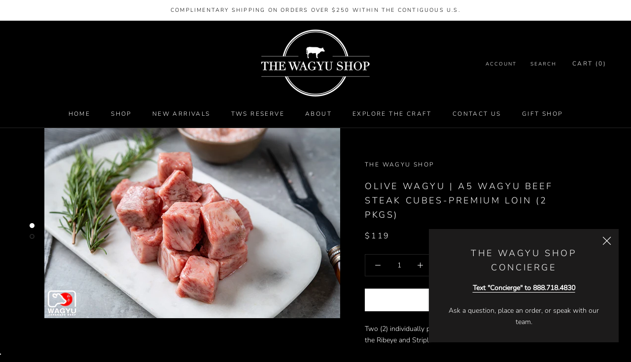

--- FILE ---
content_type: text/html; charset=utf-8
request_url: https://wagyushop.com/collections/olive-wagyu/products/olive-wagyu-a5-wagyu-beef-steak-cubes-premium-loin-2-pkgs
body_size: 61261
content:
<!doctype html>

<html class="no-js" lang="en">


  <head>

    
    <script type="application/vnd.locksmith+json" data-locksmith>{"version":"v238","locked":false,"initialized":true,"scope":"product","access_granted":true,"access_denied":false,"requires_customer":false,"manual_lock":false,"remote_lock":false,"has_timeout":false,"remote_rendered":null,"hide_resource":false,"hide_links_to_resource":false,"transparent":true,"locks":{"all":[],"opened":[]},"keys":[],"keys_signature":"6d8df9060b1ab462c36fbb06f90e2f5dbb0d5ab704ec777ec39e06a09a8d7792","state":{"template":"product","theme":140873072817,"product":"olive-wagyu-a5-wagyu-beef-steak-cubes-premium-loin-2-pkgs","collection":"olive-wagyu","page":null,"blog":null,"article":null,"app":null},"now":1762147037,"path":"\/collections\/olive-wagyu\/products\/olive-wagyu-a5-wagyu-beef-steak-cubes-premium-loin-2-pkgs","locale_root_url":"\/","canonical_url":"https:\/\/wagyushop.com\/products\/olive-wagyu-a5-wagyu-beef-steak-cubes-premium-loin-2-pkgs","customer_id":null,"customer_id_signature":"6d8df9060b1ab462c36fbb06f90e2f5dbb0d5ab704ec777ec39e06a09a8d7792","cart":null}</script><script data-locksmith>!function(){var require=undefined,reqwest=function(){function succeed(e){var t=protocolRe.exec(e.url);return t=t&&t[1]||context.location.protocol,httpsRe.test(t)?twoHundo.test(e.request.status):!!e.request.response}function handleReadyState(e,t,n){return function(){return e._aborted?n(e.request):e._timedOut?n(e.request,"Request is aborted: timeout"):void(e.request&&4==e.request[readyState]&&(e.request.onreadystatechange=noop,succeed(e)?t(e.request):n(e.request)))}}function setHeaders(e,t){var n,s=t.headers||{};s.Accept=s.Accept||defaultHeaders.accept[t.type]||defaultHeaders.accept["*"];var r="undefined"!=typeof FormData&&t.data instanceof FormData;for(n in!t.crossOrigin&&!s[requestedWith]&&(s[requestedWith]=defaultHeaders.requestedWith),!s[contentType]&&!r&&(s[contentType]=t.contentType||defaultHeaders.contentType),s)s.hasOwnProperty(n)&&"setRequestHeader"in e&&e.setRequestHeader(n,s[n])}function setCredentials(e,t){"undefined"!=typeof t.withCredentials&&"undefined"!=typeof e.withCredentials&&(e.withCredentials=!!t.withCredentials)}function generalCallback(e){lastValue=e}function urlappend(e,t){return e+(/[?]/.test(e)?"&":"?")+t}function handleJsonp(e,t,n,s){var r=uniqid++,a=e.jsonpCallback||"callback",o=e.jsonpCallbackName||reqwest.getcallbackPrefix(r),i=new RegExp("((^|[?]|&)"+a+")=([^&]+)"),l=s.match(i),c=doc.createElement("script"),u=0,d=-1!==navigator.userAgent.indexOf("MSIE 10.0");return l?"?"===l[3]?s=s.replace(i,"$1="+o):o=l[3]:s=urlappend(s,a+"="+o),context[o]=generalCallback,c.type="text/javascript",c.src=s,c.async=!0,"undefined"!=typeof c.onreadystatechange&&!d&&(c.htmlFor=c.id="_reqwest_"+r),c.onload=c.onreadystatechange=function(){if(c[readyState]&&"complete"!==c[readyState]&&"loaded"!==c[readyState]||u)return!1;c.onload=c.onreadystatechange=null,c.onclick&&c.onclick(),t(lastValue),lastValue=undefined,head.removeChild(c),u=1},head.appendChild(c),{abort:function(){c.onload=c.onreadystatechange=null,n({},"Request is aborted: timeout",{}),lastValue=undefined,head.removeChild(c),u=1}}}function getRequest(e,t){var n,s=this.o,r=(s.method||"GET").toUpperCase(),a="string"==typeof s?s:s.url,o=!1!==s.processData&&s.data&&"string"!=typeof s.data?reqwest.toQueryString(s.data):s.data||null,i=!1;return("jsonp"==s.type||"GET"==r)&&o&&(a=urlappend(a,o),o=null),"jsonp"==s.type?handleJsonp(s,e,t,a):((n=s.xhr&&s.xhr(s)||xhr(s)).open(r,a,!1!==s.async),setHeaders(n,s),setCredentials(n,s),context[xDomainRequest]&&n instanceof context[xDomainRequest]?(n.onload=e,n.onerror=t,n.onprogress=function(){},i=!0):n.onreadystatechange=handleReadyState(this,e,t),s.before&&s.before(n),i?setTimeout(function(){n.send(o)},200):n.send(o),n)}function Reqwest(e,t){this.o=e,this.fn=t,init.apply(this,arguments)}function setType(e){return null===e?undefined:e.match("json")?"json":e.match("javascript")?"js":e.match("text")?"html":e.match("xml")?"xml":void 0}function init(o,fn){function complete(e){for(o.timeout&&clearTimeout(self.timeout),self.timeout=null;0<self._completeHandlers.length;)self._completeHandlers.shift()(e)}function success(resp){var type=o.type||resp&&setType(resp.getResponseHeader("Content-Type"));resp="jsonp"!==type?self.request:resp;var filteredResponse=globalSetupOptions.dataFilter(resp.responseText,type),r=filteredResponse;try{resp.responseText=r}catch(e){}if(r)switch(type){case"json":try{resp=context.JSON?context.JSON.parse(r):eval("("+r+")")}catch(err){return error(resp,"Could not parse JSON in response",err)}break;case"js":resp=eval(r);break;case"html":resp=r;break;case"xml":resp=resp.responseXML&&resp.responseXML.parseError&&resp.responseXML.parseError.errorCode&&resp.responseXML.parseError.reason?null:resp.responseXML}for(self._responseArgs.resp=resp,self._fulfilled=!0,fn(resp),self._successHandler(resp);0<self._fulfillmentHandlers.length;)resp=self._fulfillmentHandlers.shift()(resp);complete(resp)}function timedOut(){self._timedOut=!0,self.request.abort()}function error(e,t,n){for(e=self.request,self._responseArgs.resp=e,self._responseArgs.msg=t,self._responseArgs.t=n,self._erred=!0;0<self._errorHandlers.length;)self._errorHandlers.shift()(e,t,n);complete(e)}this.url="string"==typeof o?o:o.url,this.timeout=null,this._fulfilled=!1,this._successHandler=function(){},this._fulfillmentHandlers=[],this._errorHandlers=[],this._completeHandlers=[],this._erred=!1,this._responseArgs={};var self=this;fn=fn||function(){},o.timeout&&(this.timeout=setTimeout(function(){timedOut()},o.timeout)),o.success&&(this._successHandler=function(){o.success.apply(o,arguments)}),o.error&&this._errorHandlers.push(function(){o.error.apply(o,arguments)}),o.complete&&this._completeHandlers.push(function(){o.complete.apply(o,arguments)}),this.request=getRequest.call(this,success,error)}function reqwest(e,t){return new Reqwest(e,t)}function normalize(e){return e?e.replace(/\r?\n/g,"\r\n"):""}function serial(e,t){var n,s,r,a,o=e.name,i=e.tagName.toLowerCase(),l=function(e){e&&!e.disabled&&t(o,normalize(e.attributes.value&&e.attributes.value.specified?e.value:e.text))};if(!e.disabled&&o)switch(i){case"input":/reset|button|image|file/i.test(e.type)||(n=/checkbox/i.test(e.type),s=/radio/i.test(e.type),r=e.value,(!n&&!s||e.checked)&&t(o,normalize(n&&""===r?"on":r)));break;case"textarea":t(o,normalize(e.value));break;case"select":if("select-one"===e.type.toLowerCase())l(0<=e.selectedIndex?e.options[e.selectedIndex]:null);else for(a=0;e.length&&a<e.length;a++)e.options[a].selected&&l(e.options[a])}}function eachFormElement(){var e,t,a=this,n=function(e,t){var n,s,r;for(n=0;n<t.length;n++)for(r=e[byTag](t[n]),s=0;s<r.length;s++)serial(r[s],a)};for(t=0;t<arguments.length;t++)e=arguments[t],/input|select|textarea/i.test(e.tagName)&&serial(e,a),n(e,["input","select","textarea"])}function serializeQueryString(){return reqwest.toQueryString(reqwest.serializeArray.apply(null,arguments))}function serializeHash(){var n={};return eachFormElement.apply(function(e,t){e in n?(n[e]&&!isArray(n[e])&&(n[e]=[n[e]]),n[e].push(t)):n[e]=t},arguments),n}function buildParams(e,t,n,s){var r,a,o,i=/\[\]$/;if(isArray(t))for(a=0;t&&a<t.length;a++)o=t[a],n||i.test(e)?s(e,o):buildParams(e+"["+("object"==typeof o?a:"")+"]",o,n,s);else if(t&&"[object Object]"===t.toString())for(r in t)buildParams(e+"["+r+"]",t[r],n,s);else s(e,t)}var context=this,XHR2;if("window"in context)var doc=document,byTag="getElementsByTagName",head=doc[byTag]("head")[0];else try{XHR2=require("xhr2")}catch(ex){throw new Error("Peer dependency `xhr2` required! Please npm install xhr2")}var httpsRe=/^http/,protocolRe=/(^\w+):\/\//,twoHundo=/^(20\d|1223)$/,readyState="readyState",contentType="Content-Type",requestedWith="X-Requested-With",uniqid=0,callbackPrefix="reqwest_"+ +new Date,lastValue,xmlHttpRequest="XMLHttpRequest",xDomainRequest="XDomainRequest",noop=function(){},isArray="function"==typeof Array.isArray?Array.isArray:function(e){return e instanceof Array},defaultHeaders={contentType:"application/x-www-form-urlencoded",requestedWith:xmlHttpRequest,accept:{"*":"text/javascript, text/html, application/xml, text/xml, */*",xml:"application/xml, text/xml",html:"text/html",text:"text/plain",json:"application/json, text/javascript",js:"application/javascript, text/javascript"}},xhr=function(e){if(!0!==e.crossOrigin)return context[xmlHttpRequest]?new XMLHttpRequest:XHR2?new XHR2:new ActiveXObject("Microsoft.XMLHTTP");var t=context[xmlHttpRequest]?new XMLHttpRequest:null;if(t&&"withCredentials"in t)return t;if(context[xDomainRequest])return new XDomainRequest;throw new Error("Browser does not support cross-origin requests")},globalSetupOptions={dataFilter:function(e){return e}};return Reqwest.prototype={abort:function(){this._aborted=!0,this.request.abort()},retry:function(){init.call(this,this.o,this.fn)},then:function(e,t){return e=e||function(){},t=t||function(){},this._fulfilled?this._responseArgs.resp=e(this._responseArgs.resp):this._erred?t(this._responseArgs.resp,this._responseArgs.msg,this._responseArgs.t):(this._fulfillmentHandlers.push(e),this._errorHandlers.push(t)),this},always:function(e){return this._fulfilled||this._erred?e(this._responseArgs.resp):this._completeHandlers.push(e),this},fail:function(e){return this._erred?e(this._responseArgs.resp,this._responseArgs.msg,this._responseArgs.t):this._errorHandlers.push(e),this},"catch":function(e){return this.fail(e)}},reqwest.serializeArray=function(){var n=[];return eachFormElement.apply(function(e,t){n.push({name:e,value:t})},arguments),n},reqwest.serialize=function(){if(0===arguments.length)return"";var e,t=Array.prototype.slice.call(arguments,0);return(e=t.pop())&&e.nodeType&&t.push(e)&&(e=null),e&&(e=e.type),("map"==e?serializeHash:"array"==e?reqwest.serializeArray:serializeQueryString).apply(null,t)},reqwest.toQueryString=function(e,t){var n,s,r=t||!1,a=[],o=encodeURIComponent,i=function(e,t){t="function"==typeof t?t():null==t?"":t,a[a.length]=o(e)+"="+o(t)};if(isArray(e))for(s=0;e&&s<e.length;s++)i(e[s].name,e[s].value);else for(n in e)e.hasOwnProperty(n)&&buildParams(n,e[n],r,i);return a.join("&").replace(/%20/g,"+")},reqwest.getcallbackPrefix=function(){return callbackPrefix},reqwest.compat=function(e,t){return e&&(e.type&&(e.method=e.type)&&delete e.type,e.dataType&&(e.type=e.dataType),e.jsonpCallback&&(e.jsonpCallbackName=e.jsonpCallback)&&delete e.jsonpCallback,e.jsonp&&(e.jsonpCallback=e.jsonp)),new Reqwest(e,t)},reqwest.ajaxSetup=function(e){for(var t in e=e||{})globalSetupOptions[t]=e[t]},reqwest}();
/*!
  * Reqwest! A general purpose XHR connection manager
  * license MIT (c) Dustin Diaz 2015
  * https://github.com/ded/reqwest
  */!function(){var o=window.Locksmith={},e=document.querySelector('script[type="application/vnd.locksmith+json"]'),n=e&&e.innerHTML;if(o.state={},o.util={},o.loading=!1,n)try{o.state=JSON.parse(n)}catch(u){}if(document.addEventListener&&document.querySelector){var s,r,a,t=[76,79,67,75,83,77,73,84,72,49,49],i=function(){r=t.slice(0)},l="style",c=function(e){e&&27!==e.keyCode&&"click"!==e.type||(document.removeEventListener("keydown",c),document.removeEventListener("click",c),s&&document.body.removeChild(s),s=null)};i(),document.addEventListener("keyup",function(e){if(e.keyCode===r[0]){if(clearTimeout(a),r.shift(),0<r.length)return void(a=setTimeout(i,1e3));i(),c(),(s=document.createElement("div"))[l].width="50%",s[l].maxWidth="1000px",s[l].height="85%",s[l].border="1px rgba(0, 0, 0, 0.2) solid",s[l].background="rgba(255, 255, 255, 0.99)",s[l].borderRadius="4px",s[l].position="fixed",s[l].top="50%",s[l].left="50%",s[l].transform="translateY(-50%) translateX(-50%)",s[l].boxShadow="0 2px 5px rgba(0, 0, 0, 0.3), 0 0 100vh 100vw rgba(0, 0, 0, 0.5)",s[l].zIndex="2147483645";var t=document.createElement("textarea");t.value=JSON.stringify(JSON.parse(n),null,2),t[l].border="none",t[l].display="block",t[l].boxSizing="border-box",t[l].width="100%",t[l].height="100%",t[l].background="transparent",t[l].padding="22px",t[l].fontFamily="monospace",t[l].fontSize="14px",t[l].color="#333",t[l].resize="none",t[l].outline="none",t.readOnly=!0,s.appendChild(t),document.body.appendChild(s),t.addEventListener("click",function(e){e.stopImmediatePropagation()}),t.select(),document.addEventListener("keydown",c),document.addEventListener("click",c)}})}o.isEmbedded=-1!==window.location.search.indexOf("_ab=0&_fd=0&_sc=1"),o.path=o.state.path||window.location.pathname,o.basePath=o.state.locale_root_url.concat("/apps/locksmith").replace(/^\/\//,"/"),o.reloading=!1,o.util.console=window.console||{log:function(){},error:function(){}},o.util.makeUrl=function(e,t){var n,s=o.basePath+e,r=[],a=o.cache();for(n in a)r.push(n+"="+encodeURIComponent(a[n]));for(n in t)r.push(n+"="+encodeURIComponent(t[n]));return o.state.customer_id&&(r.push("customer_id="+encodeURIComponent(o.state.customer_id)),r.push("customer_id_signature="+encodeURIComponent(o.state.customer_id_signature))),s+=(-1===s.indexOf("?")?"?":"&")+r.join("&")},o._initializeCallbacks=[],o.on=function(e,t){if("initialize"!==e)throw'Locksmith.on() currently only supports the "initialize" event';o._initializeCallbacks.push(t)},o.initializeSession=function(e){if(!o.isEmbedded){var t=!1,n=!0,s=!0;(e=e||{}).silent&&(s=n=!(t=!0)),o.ping({silent:t,spinner:n,reload:s,callback:function(){o._initializeCallbacks.forEach(function(e){e()})}})}},o.cache=function(e){var t={};try{var n=function r(e){return(document.cookie.match("(^|; )"+e+"=([^;]*)")||0)[2]};t=JSON.parse(decodeURIComponent(n("locksmith-params")||"{}"))}catch(u){}if(e){for(var s in e)t[s]=e[s];document.cookie="locksmith-params=; expires=Thu, 01 Jan 1970 00:00:00 GMT; path=/",document.cookie="locksmith-params="+encodeURIComponent(JSON.stringify(t))+"; path=/"}return t},o.cache.cart=o.state.cart,o.cache.cartLastSaved=null,o.params=o.cache(),o.util.reload=function(){o.reloading=!0;try{window.location.href=window.location.href.replace(/#.*/,"")}catch(u){o.util.console.error("Preferred reload method failed",u),window.location.reload()}},o.cache.saveCart=function(e){if(!o.cache.cart||o.cache.cart===o.cache.cartLastSaved)return e?e():null;var t=o.cache.cartLastSaved;o.cache.cartLastSaved=o.cache.cart,reqwest({url:"/cart/update.json",method:"post",type:"json",data:{attributes:{locksmith:o.cache.cart}},complete:e,error:function(e){if(o.cache.cartLastSaved=t,!o.reloading)throw e}})},o.util.spinnerHTML='<style>body{background:#FFF}@keyframes spin{from{transform:rotate(0deg)}to{transform:rotate(360deg)}}#loading{display:flex;width:100%;height:50vh;color:#777;align-items:center;justify-content:center}#loading .spinner{display:block;animation:spin 600ms linear infinite;position:relative;width:50px;height:50px}#loading .spinner-ring{stroke:currentColor;stroke-dasharray:100%;stroke-width:2px;stroke-linecap:round;fill:none}</style><div id="loading"><div class="spinner"><svg width="100%" height="100%"><svg preserveAspectRatio="xMinYMin"><circle class="spinner-ring" cx="50%" cy="50%" r="45%"></circle></svg></svg></div></div>',o.util.clobberBody=function(e){document.body.innerHTML=e},o.util.clobberDocument=function(e){e.responseText&&(e=e.responseText),document.documentElement&&document.removeChild(document.documentElement);var t=document.open("text/html","replace");t.writeln(e),t.close(),setTimeout(function(){var e=t.querySelector("[autofocus]");e&&e.focus()},100)},o.util.serializeForm=function(e){if(e&&"FORM"===e.nodeName){var t,n,s={};for(t=e.elements.length-1;0<=t;t-=1)if(""!==e.elements[t].name)switch(e.elements[t].nodeName){case"INPUT":switch(e.elements[t].type){default:case"text":case"hidden":case"password":case"button":case"reset":case"submit":s[e.elements[t].name]=e.elements[t].value;break;case"checkbox":case"radio":e.elements[t].checked&&(s[e.elements[t].name]=e.elements[t].value);break;case"file":}break;case"TEXTAREA":s[e.elements[t].name]=e.elements[t].value;break;case"SELECT":switch(e.elements[t].type){case"select-one":s[e.elements[t].name]=e.elements[t].value;break;case"select-multiple":for(n=e.elements[t].options.length-1;0<=n;n-=1)e.elements[t].options[n].selected&&(s[e.elements[t].name]=e.elements[t].options[n].value)}break;case"BUTTON":switch(e.elements[t].type){case"reset":case"submit":case"button":s[e.elements[t].name]=e.elements[t].value}}return s}},o.util.on=function(e,a,o,t){t=t||document;var i="locksmith-"+e+a,n=function(e){var t=e.target,n=e.target.parentElement,s=t.className.baseVal||t.className||"",r=n.className.baseVal||n.className||"";("string"==typeof s&&-1!==s.split(/\s+/).indexOf(a)||"string"==typeof r&&-1!==r.split(/\s+/).indexOf(a))&&!e[i]&&(e[i]=!0,o(e))};t.attachEvent?t.attachEvent(e,n):t.addEventListener(e,n,!1)},o.util.enableActions=function(e){o.util.on("click","locksmith-action",function(e){e.preventDefault();var t=e.target;t.dataset.confirmWith&&!confirm(t.dataset.confirmWith)||(t.disabled=!0,t.innerText=t.dataset.disableWith,o.post("/action",t.dataset.locksmithParams,{spinner:!1,type:"text",success:function(e){(e=JSON.parse(e.responseText)).message&&alert(e.message),o.util.reload()}}))},e)},o.util.inject=function(e,t){var n=["data","locksmith","append"];if(-1!==t.indexOf(n.join("-"))){var s=document.createElement("div");s.innerHTML=t,e.appendChild(s)}else e.innerHTML=t;var r,a,o=e.querySelectorAll("script");for(a=0;a<o.length;++a){r=o[a];var i=document.createElement("script");if(r.type&&(i.type=r.type),r.src)i.src=r.src;else{var l=document.createTextNode(r.innerHTML);i.appendChild(l)}e.appendChild(i)}var c=e.querySelector("[autofocus]");c&&c.focus()},o.post=function(e,t,n){!1!==(n=n||{}).spinner&&o.util.clobberBody(o.util.spinnerHTML);var s={};n.container===document?(s.layout=1,n.success=function(e){document.getElementById(n.container);o.util.clobberDocument(e)}):n.container&&(s.layout=0,n.success=function(e){var t=document.getElementById(n.container);o.util.inject(t,e),t.id===t.firstChild.id&&t.parentElement.replaceChild(t.firstChild,t)}),n.form_type&&(t.form_type=n.form_type),n.include_layout_classes!==undefined&&(t.include_layout_classes=n.include_layout_classes),n.lock_id!==undefined&&(t.lock_id=n.lock_id),o.loading=!0;var r=o.util.makeUrl(e,s);reqwest({url:r,method:"post",type:n.type||"html",data:t,complete:function(){o.loading=!1},error:function(e){if(!o.reloading)if("dashboard.weglot.com"!==window.location.host){if(!n.silent)throw alert("Something went wrong! Please refresh and try again."),e;console.error(e)}else console.error(e)},success:n.success||o.util.clobberDocument})},o.postResource=function(e,t){e.path=o.path,e.search=window.location.search,e.state=o.state,e.passcode&&(e.passcode=e.passcode.trim()),e.email&&(e.email=e.email.trim()),e.state.cart=o.cache.cart,e.locksmith_json=o.jsonTag,e.locksmith_json_signature=o.jsonTagSignature,o.post("/resource",e,t)},o.ping=function(e){if(!o.isEmbedded){e=e||{};var t=function(){e.reload?o.util.reload():"function"==typeof e.callback&&e.callback()};o.post("/ping",{path:o.path,search:window.location.search,state:o.state},{spinner:!!e.spinner,silent:"undefined"==typeof e.silent||e.silent,type:"text",success:function(e){(e=JSON.parse(e.responseText)).messages&&0<e.messages.length&&o.showMessages(e.messages),e.cart&&o.cache.cart!==e.cart?(o.cache.cart=e.cart,o.cache.saveCart(function(){t(),e.cart&&e.cart.match(/^.+:/)&&o.util.reload()})):t()}})}},o.timeoutMonitor=function(){var e=o.cache.cart;o.ping({callback:function(){e!==o.cache.cart||setTimeout(function(){o.timeoutMonitor()},6e4)}})},o.showMessages=function(e){var t=document.createElement("div");t.style.position="fixed",t.style.left=0,t.style.right=0,t.style.bottom="-50px",t.style.opacity=0,t.style.background="#191919",t.style.color="#ddd",t.style.transition="bottom 0.2s, opacity 0.2s",t.style.zIndex=999999,t.innerHTML="        <style>          .locksmith-ab .locksmith-b { display: none; }          .locksmith-ab.toggled .locksmith-b { display: flex; }          .locksmith-ab.toggled .locksmith-a { display: none; }          .locksmith-flex { display: flex; flex-wrap: wrap; justify-content: space-between; align-items: center; padding: 10px 20px; }          .locksmith-message + .locksmith-message { border-top: 1px #555 solid; }          .locksmith-message a { color: inherit; font-weight: bold; }          .locksmith-message a:hover { color: inherit; opacity: 0.8; }          a.locksmith-ab-toggle { font-weight: inherit; text-decoration: underline; }          .locksmith-text { flex-grow: 1; }          .locksmith-cta { flex-grow: 0; text-align: right; }          .locksmith-cta button { transform: scale(0.8); transform-origin: left; }          .locksmith-cta > * { display: block; }          .locksmith-cta > * + * { margin-top: 10px; }          .locksmith-message a.locksmith-close { flex-grow: 0; text-decoration: none; margin-left: 15px; font-size: 30px; font-family: monospace; display: block; padding: 2px 10px; }                    @media screen and (max-width: 600px) {            .locksmith-wide-only { display: none !important; }            .locksmith-flex { padding: 0 15px; }            .locksmith-flex > * { margin-top: 5px; margin-bottom: 5px; }            .locksmith-cta { text-align: left; }          }                    @media screen and (min-width: 601px) {            .locksmith-narrow-only { display: none !important; }          }        </style>      "+e.map(function(e){return'<div class="locksmith-message">'+e+"</div>"}).join(""),document.body.appendChild(t),document.body.style.position="relative",document.body.parentElement.style.paddingBottom=t.offsetHeight+"px",setTimeout(function(){t.style.bottom=0,t.style.opacity=1},50),o.util.on("click","locksmith-ab-toggle",function(e){e.preventDefault();for(var t=e.target.parentElement;-1===t.className.split(" ").indexOf("locksmith-ab");)t=t.parentElement;-1!==t.className.split(" ").indexOf("toggled")?t.className=t.className.replace("toggled",""):t.className=t.className+" toggled"}),o.util.enableActions(t)}}()}();</script>
      <script data-locksmith>Locksmith.cache.cart=null</script>

  <script data-locksmith>Locksmith.jsonTag="{\"version\":\"v238\",\"locked\":false,\"initialized\":true,\"scope\":\"product\",\"access_granted\":true,\"access_denied\":false,\"requires_customer\":false,\"manual_lock\":false,\"remote_lock\":false,\"has_timeout\":false,\"remote_rendered\":null,\"hide_resource\":false,\"hide_links_to_resource\":false,\"transparent\":true,\"locks\":{\"all\":[],\"opened\":[]},\"keys\":[],\"keys_signature\":\"6d8df9060b1ab462c36fbb06f90e2f5dbb0d5ab704ec777ec39e06a09a8d7792\",\"state\":{\"template\":\"product\",\"theme\":140873072817,\"product\":\"olive-wagyu-a5-wagyu-beef-steak-cubes-premium-loin-2-pkgs\",\"collection\":\"olive-wagyu\",\"page\":null,\"blog\":null,\"article\":null,\"app\":null},\"now\":1762147037,\"path\":\"\\\/collections\\\/olive-wagyu\\\/products\\\/olive-wagyu-a5-wagyu-beef-steak-cubes-premium-loin-2-pkgs\",\"locale_root_url\":\"\\\/\",\"canonical_url\":\"https:\\\/\\\/wagyushop.com\\\/products\\\/olive-wagyu-a5-wagyu-beef-steak-cubes-premium-loin-2-pkgs\",\"customer_id\":null,\"customer_id_signature\":\"6d8df9060b1ab462c36fbb06f90e2f5dbb0d5ab704ec777ec39e06a09a8d7792\",\"cart\":null}";Locksmith.jsonTagSignature="dc5bb633b44040d9b3311ea80c2d21d9a64be039298a3ac6ae4efd43fc5693b5"</script>
    <script src="https://cdn.userway.org/widget.js" data-account="eWydzP15SG"></script>
    <!-- Start VWO Async SmartCode -->
<link rel="preconnect" href="https://dev.visualwebsiteoptimizer.com" />
<script type='text/javascript' id='vwoCode'>
window._vwo_code || (function() {
var account_id=776530,
version=2.0,
settings_tolerance=2000,
hide_element='body',
hide_element_style = 'opacity:0 !important;filter:alpha(opacity=0) !important;background:none !important',
/* DO NOT EDIT BELOW THIS LINE */
f=false,w=window,d=document,v=d.querySelector('#vwoCode'),cK='_vwo_'+account_id+'_settings',cc={};try{var c=JSON.parse(localStorage.getItem('_vwo_'+account_id+'_config'));cc=c&&typeof c==='object'?c:{}}catch(e){}var stT=cc.stT==='session'?w.sessionStorage:w.localStorage;code={use_existing_jquery:function(){return typeof use_existing_jquery!=='undefined'?use_existing_jquery:undefined},library_tolerance:function(){return typeof library_tolerance!=='undefined'?library_tolerance:undefined},settings_tolerance:function(){return cc.sT||settings_tolerance},hide_element_style:function(){return'{'+(cc.hES||hide_element_style)+'}'},hide_element:function(){return typeof cc.hE==='string'?cc.hE:hide_element},getVersion:function(){return version},finish:function(){if(!f){f=true;var e=d.getElementById('_vis_opt_path_hides');if(e)e.parentNode.removeChild(e)}},finished:function(){return f},load:function(e){var t=this.getSettings(),n=d.createElement('script'),i=this;if(t){n.textContent=t;d.getElementsByTagName('head')[0].appendChild(n);if(!w.VWO||VWO.caE){stT.removeItem(cK);i.load(e)}}else{n.fetchPriority='high';n.src=e;n.type='text/javascript';n.onerror=function(){_vwo_code.finish()};d.getElementsByTagName('head')[0].appendChild(n)}},getSettings:function(){try{var e=stT.getItem(cK);if(!e){return}e=JSON.parse(e);if(Date.now()>e.e){stT.removeItem(cK);return}return e.s}catch(e){return}},init:function(){if(d.URL.indexOf('__vwo_disable__')>-1)return;var e=this.settings_tolerance();w._vwo_settings_timer=setTimeout(function(){_vwo_code.finish();stT.removeItem(cK)},e);var t=d.currentScript,n=d.createElement('style'),i=this.hide_element(),r=t&&!t.async&&i?i+this.hide_element_style():'',c=d.getElementsByTagName('head')[0];n.setAttribute('id','_vis_opt_path_hides');v&&n.setAttribute('nonce',v.nonce);n.setAttribute('type','text/css');if(n.styleSheet)n.styleSheet.cssText=r;else n.appendChild(d.createTextNode(r));c.appendChild(n);this.load('https://dev.visualwebsiteoptimizer.com/j.php?a='+account_id+'&u='+encodeURIComponent(d.URL)+'&vn='+version)}};w._vwo_code=code;code.init();})();
</script>
<!-- End VWO Async SmartCode -->


    <meta name="google-site-verification" content="b5HJTe8Jvx4dXKIqHo-cKJMUc7chO3CFfx29WMsyqTw" />

    <meta name="google-site-verification" content="hbyoBVDPXHMMP8zz3kJZuGKd6Ah0K3zY9a64NMGjhKE" />
    <meta charset="utf-8">
    <meta http-equiv="X-UA-Compatible" content="IE=edge,chrome=1">
    <meta name="viewport" content="width=device-width, initial-scale=1.0, height=device-height, minimum-scale=1.0, user-scalable=0">
    <meta name="theme-color" content="">
<!-- Google Tag Manager -->
<script>(function(w,d,s,l,i){w[l]=w[l]||[];w[l].push({'gtm.start':
new Date().getTime(),event:'gtm.js'});var f=d.getElementsByTagName(s)[0],
j=d.createElement(s),dl=l!='dataLayer'?'&l='+l:'';j.async=true;j.src=
'https://www.googletagmanager.com/gtm.js?id='+i+dl;f.parentNode.insertBefore(j,f);
})(window,document,'script','dataLayer','GTM-KCSM6VZZ');</script>
<!-- End Google Tag Manager -->
    <title>
      Olive Wagyu | A5 Wagyu Beef Steak Cubes-Premium Loin (2 pkgs) &ndash; The Wagyu Shop
    </title><meta name="description" content="Two (2) individually packed portions of A5 Steak Cubes from the Ribeye and Striploin. Authentic A5 Olive Wagyu beef, imported from Kagawa  Prefecture. Hand-cut, each package is 6 oz./12 oz total.  Premium cut from Ribeye and Striploin only. Certificate of Authenticity included in every order. This product ships frozen ">
<link rel="canonical" href="https://wagyushop.com/products/olive-wagyu-a5-wagyu-beef-steak-cubes-premium-loin-2-pkgs"><link rel="shortcut icon" href="//wagyushop.com/cdn/shop/files/Circle_Wagyu_Shop_Logo_32x32.png?v=1613683271" type="image/png"><meta property="og:type" content="product">
<meta property="og:title" content="Olive Wagyu | A5 Wagyu Beef Steak Cubes-Premium Loin (2 pkgs)">
<meta property="og:image" content="http://wagyushop.com/cdn/shop/products/A5OliveSteakCubesPremiumLoin1_grande.png?v=1598996603">
<meta property="og:image:secure_url" content="https://wagyushop.com/cdn/shop/products/A5OliveSteakCubesPremiumLoin1_grande.png?v=1598996603">
<meta property="og:image" content="http://wagyushop.com/cdn/shop/products/A5OliveSteakCubesPremiumLoin2_grande.png?v=1598996603">
<meta property="og:image:secure_url" content="https://wagyushop.com/cdn/shop/products/A5OliveSteakCubesPremiumLoin2_grande.png?v=1598996603">
<meta property="og:price:amount" content="119.00">
<meta property="og:price:currency" content="USD">
<meta property="og:description" content="Two (2) individually packed portions of A5 Steak Cubes from the Ribeye and Striploin. Authentic A5 Olive Wagyu beef, imported from Kagawa  Prefecture. Hand-cut, each package is 6 oz./12 oz total.  Premium cut from Ribeye and Striploin only. Certificate of Authenticity included in every order. This product ships frozen ">
<meta property="og:url" content="https://wagyushop.com/products/olive-wagyu-a5-wagyu-beef-steak-cubes-premium-loin-2-pkgs">
<meta property="og:site_name" content="The Wagyu Shop"><meta name="twitter:card" content="summary"><meta name="twitter:title" content="Olive Wagyu | A5 Wagyu Beef Steak Cubes-Premium Loin (2 pkgs)">
<meta name="twitter:description" content="Two (2) individually packed portions of A5 Steak Cubes from the Ribeye and Striploin. Authentic A5 Olive Wagyu beef, imported from Kagawa  Prefecture. Hand-cut, each package is 6 oz./12 oz total.  Premium cut from Ribeye and Striploin only. Certificate of Authenticity included in every order. This product ships frozen overnight in a temperature controlled box. Thawing is normal during shipment. Product of Japan. View Shipping Information and select your desired delivery date at checkout. Schedule shipments up to 3 months in advance. Olive Wagyu, also known as Sanuki Wagyu, is a rare A5 Japanese Wagyu produced on Shodoshima Island in Kagawa Prefecture from Sanuki cattle fed a diet of roasted olive mulch. This unique feed enhances marbling, increases oleic acid levels, and creates golden fat with a rich, nutty flavor. Olive Wagyu was recognized for its fat quality at the">
<meta name="twitter:image" content="https://wagyushop.com/cdn/shop/products/A5OliveSteakCubesPremiumLoin1_600x600_crop_center.png?v=1598996603">


  
  
  
    
  
    
  
    
  
    
  
    
  
    
  
    
  
    
  
    
  
    
  
    
  
    
  
    
  
    
  
    
  
    
  
    
  
    
  
    
  
    
  
    
  
    
  
    
  
    
  
    
  
    
  
    
  
    
  
    
  
    
  
    
  
    
  
    
  
    
  
    
  
    
      
        
        
        
          
            
        
            
        
            
        
            
        
            
        
            
        
            
        
      
    
  
    
  
    
  
    
  
    
  
    
  
    
  
    
  
    
  
    
  
    
  
    
  
    
  
    
  
    
  
    
  
    
  
    
  
    
  
    
  
    
  
    
  
    
  
    
  
    
  
    
  
    
  
    
  

    <script>window.performance && window.performance.mark && window.performance.mark('shopify.content_for_header.start');</script><meta name="facebook-domain-verification" content="rnamgftlw58i5tjcsycjg3kno0jle7">
<meta id="shopify-digital-wallet" name="shopify-digital-wallet" content="/1243283505/digital_wallets/dialog">
<meta name="shopify-checkout-api-token" content="3351834f80ccccb660f0957b575d2e88">
<meta id="in-context-paypal-metadata" data-shop-id="1243283505" data-venmo-supported="true" data-environment="production" data-locale="en_US" data-paypal-v4="true" data-currency="USD">
<link rel="alternate" type="application/json+oembed" href="https://wagyushop.com/products/olive-wagyu-a5-wagyu-beef-steak-cubes-premium-loin-2-pkgs.oembed">
<script async="async" src="/checkouts/internal/preloads.js?locale=en-US"></script>
<script id="shopify-features" type="application/json">{"accessToken":"3351834f80ccccb660f0957b575d2e88","betas":["rich-media-storefront-analytics"],"domain":"wagyushop.com","predictiveSearch":true,"shopId":1243283505,"locale":"en"}</script>
<script>var Shopify = Shopify || {};
Shopify.shop = "the-wagyu-shop.myshopify.com";
Shopify.locale = "en";
Shopify.currency = {"active":"USD","rate":"1.0"};
Shopify.country = "US";
Shopify.theme = {"name":"January 2025-no issues 1.9.2025","id":140873072817,"schema_name":"Prestige","schema_version":"2.0.5","theme_store_id":855,"role":"main"};
Shopify.theme.handle = "null";
Shopify.theme.style = {"id":null,"handle":null};
Shopify.cdnHost = "wagyushop.com/cdn";
Shopify.routes = Shopify.routes || {};
Shopify.routes.root = "/";</script>
<script type="module">!function(o){(o.Shopify=o.Shopify||{}).modules=!0}(window);</script>
<script>!function(o){function n(){var o=[];function n(){o.push(Array.prototype.slice.apply(arguments))}return n.q=o,n}var t=o.Shopify=o.Shopify||{};t.loadFeatures=n(),t.autoloadFeatures=n()}(window);</script>
<script id="shop-js-analytics" type="application/json">{"pageType":"product"}</script>
<script defer="defer" async type="module" src="//wagyushop.com/cdn/shopifycloud/shop-js/modules/v2/client.init-shop-cart-sync_Bc8-qrdt.en.esm.js"></script>
<script defer="defer" async type="module" src="//wagyushop.com/cdn/shopifycloud/shop-js/modules/v2/chunk.common_CmNk3qlo.esm.js"></script>
<script type="module">
  await import("//wagyushop.com/cdn/shopifycloud/shop-js/modules/v2/client.init-shop-cart-sync_Bc8-qrdt.en.esm.js");
await import("//wagyushop.com/cdn/shopifycloud/shop-js/modules/v2/chunk.common_CmNk3qlo.esm.js");

  window.Shopify.SignInWithShop?.initShopCartSync?.({"fedCMEnabled":true,"windoidEnabled":true});

</script>
<script>(function() {
  var isLoaded = false;
  function asyncLoad() {
    if (isLoaded) return;
    isLoaded = true;
    var urls = ["https:\/\/cdn-scripts.signifyd.com\/shopify\/script-tag.js?shop=the-wagyu-shop.myshopify.com","https:\/\/d1hcrjcdtouu7e.cloudfront.net\/js\/gdpr_cookie_consent.min.js?shop=the-wagyu-shop.myshopify.com","https:\/\/cdn.shopify.com\/s\/files\/1\/0012\/4328\/3505\/t\/33\/assets\/subscribe-it.js?v=1667237854\u0026shop=the-wagyu-shop.myshopify.com","https:\/\/cdn.logbase.io\/lb-upsell-wrapper.js?shop=the-wagyu-shop.myshopify.com","https:\/\/static.rechargecdn.com\/assets\/js\/widget.min.js?shop=the-wagyu-shop.myshopify.com","https:\/\/assets.tapcart.com\/__tc-ck-loader\/index.js?appId=6mcYc9QbVT\u0026environment=production\u0026shop=the-wagyu-shop.myshopify.com","https:\/\/omnisnippet1.com\/platforms\/shopify.js?source=scriptTag\u0026v=2025-05-14T17\u0026shop=the-wagyu-shop.myshopify.com"];
    for (var i = 0; i < urls.length; i++) {
      var s = document.createElement('script');
      s.type = 'text/javascript';
      s.async = true;
      s.src = urls[i];
      var x = document.getElementsByTagName('script')[0];
      x.parentNode.insertBefore(s, x);
    }
  };
  if(window.attachEvent) {
    window.attachEvent('onload', asyncLoad);
  } else {
    window.addEventListener('load', asyncLoad, false);
  }
})();</script>
<script id="__st">var __st={"a":1243283505,"offset":-28800,"reqid":"d4a50d42-9c87-45c0-bdf2-3e192f483a46-1762147037","pageurl":"wagyushop.com\/collections\/olive-wagyu\/products\/olive-wagyu-a5-wagyu-beef-steak-cubes-premium-loin-2-pkgs","u":"be80f023893b","p":"product","rtyp":"product","rid":4756834713649};</script>
<script>window.ShopifyPaypalV4VisibilityTracking = true;</script>
<script id="captcha-bootstrap">!function(){'use strict';const t='contact',e='account',n='new_comment',o=[[t,t],['blogs',n],['comments',n],[t,'customer']],c=[[e,'customer_login'],[e,'guest_login'],[e,'recover_customer_password'],[e,'create_customer']],r=t=>t.map((([t,e])=>`form[action*='/${t}']:not([data-nocaptcha='true']) input[name='form_type'][value='${e}']`)).join(','),a=t=>()=>t?[...document.querySelectorAll(t)].map((t=>t.form)):[];function s(){const t=[...o],e=r(t);return a(e)}const i='password',u='form_key',d=['recaptcha-v3-token','g-recaptcha-response','h-captcha-response',i],f=()=>{try{return window.sessionStorage}catch{return}},m='__shopify_v',_=t=>t.elements[u];function p(t,e,n=!1){try{const o=window.sessionStorage,c=JSON.parse(o.getItem(e)),{data:r}=function(t){const{data:e,action:n}=t;return t[m]||n?{data:e,action:n}:{data:t,action:n}}(c);for(const[e,n]of Object.entries(r))t.elements[e]&&(t.elements[e].value=n);n&&o.removeItem(e)}catch(o){console.error('form repopulation failed',{error:o})}}const l='form_type',E='cptcha';function T(t){t.dataset[E]=!0}const w=window,h=w.document,L='Shopify',v='ce_forms',y='captcha';let A=!1;((t,e)=>{const n=(g='f06e6c50-85a8-45c8-87d0-21a2b65856fe',I='https://cdn.shopify.com/shopifycloud/storefront-forms-hcaptcha/ce_storefront_forms_captcha_hcaptcha.v1.5.2.iife.js',D={infoText:'Protected by hCaptcha',privacyText:'Privacy',termsText:'Terms'},(t,e,n)=>{const o=w[L][v],c=o.bindForm;if(c)return c(t,g,e,D).then(n);var r;o.q.push([[t,g,e,D],n]),r=I,A||(h.body.append(Object.assign(h.createElement('script'),{id:'captcha-provider',async:!0,src:r})),A=!0)});var g,I,D;w[L]=w[L]||{},w[L][v]=w[L][v]||{},w[L][v].q=[],w[L][y]=w[L][y]||{},w[L][y].protect=function(t,e){n(t,void 0,e),T(t)},Object.freeze(w[L][y]),function(t,e,n,w,h,L){const[v,y,A,g]=function(t,e,n){const i=e?o:[],u=t?c:[],d=[...i,...u],f=r(d),m=r(i),_=r(d.filter((([t,e])=>n.includes(e))));return[a(f),a(m),a(_),s()]}(w,h,L),I=t=>{const e=t.target;return e instanceof HTMLFormElement?e:e&&e.form},D=t=>v().includes(t);t.addEventListener('submit',(t=>{const e=I(t);if(!e)return;const n=D(e)&&!e.dataset.hcaptchaBound&&!e.dataset.recaptchaBound,o=_(e),c=g().includes(e)&&(!o||!o.value);(n||c)&&t.preventDefault(),c&&!n&&(function(t){try{if(!f())return;!function(t){const e=f();if(!e)return;const n=_(t);if(!n)return;const o=n.value;o&&e.removeItem(o)}(t);const e=Array.from(Array(32),(()=>Math.random().toString(36)[2])).join('');!function(t,e){_(t)||t.append(Object.assign(document.createElement('input'),{type:'hidden',name:u})),t.elements[u].value=e}(t,e),function(t,e){const n=f();if(!n)return;const o=[...t.querySelectorAll(`input[type='${i}']`)].map((({name:t})=>t)),c=[...d,...o],r={};for(const[a,s]of new FormData(t).entries())c.includes(a)||(r[a]=s);n.setItem(e,JSON.stringify({[m]:1,action:t.action,data:r}))}(t,e)}catch(e){console.error('failed to persist form',e)}}(e),e.submit())}));const S=(t,e)=>{t&&!t.dataset[E]&&(n(t,e.some((e=>e===t))),T(t))};for(const o of['focusin','change'])t.addEventListener(o,(t=>{const e=I(t);D(e)&&S(e,y())}));const B=e.get('form_key'),M=e.get(l),P=B&&M;t.addEventListener('DOMContentLoaded',(()=>{const t=y();if(P)for(const e of t)e.elements[l].value===M&&p(e,B);[...new Set([...A(),...v().filter((t=>'true'===t.dataset.shopifyCaptcha))])].forEach((e=>S(e,t)))}))}(h,new URLSearchParams(w.location.search),n,t,e,['guest_login'])})(!0,!0)}();</script>
<script integrity="sha256-52AcMU7V7pcBOXWImdc/TAGTFKeNjmkeM1Pvks/DTgc=" data-source-attribution="shopify.loadfeatures" defer="defer" src="//wagyushop.com/cdn/shopifycloud/storefront/assets/storefront/load_feature-81c60534.js" crossorigin="anonymous"></script>
<script data-source-attribution="shopify.dynamic_checkout.dynamic.init">var Shopify=Shopify||{};Shopify.PaymentButton=Shopify.PaymentButton||{isStorefrontPortableWallets:!0,init:function(){window.Shopify.PaymentButton.init=function(){};var t=document.createElement("script");t.src="https://wagyushop.com/cdn/shopifycloud/portable-wallets/latest/portable-wallets.en.js",t.type="module",document.head.appendChild(t)}};
</script>
<script data-source-attribution="shopify.dynamic_checkout.buyer_consent">
  function portableWalletsHideBuyerConsent(e){var t=document.getElementById("shopify-buyer-consent"),n=document.getElementById("shopify-subscription-policy-button");t&&n&&(t.classList.add("hidden"),t.setAttribute("aria-hidden","true"),n.removeEventListener("click",e))}function portableWalletsShowBuyerConsent(e){var t=document.getElementById("shopify-buyer-consent"),n=document.getElementById("shopify-subscription-policy-button");t&&n&&(t.classList.remove("hidden"),t.removeAttribute("aria-hidden"),n.addEventListener("click",e))}window.Shopify?.PaymentButton&&(window.Shopify.PaymentButton.hideBuyerConsent=portableWalletsHideBuyerConsent,window.Shopify.PaymentButton.showBuyerConsent=portableWalletsShowBuyerConsent);
</script>
<script data-source-attribution="shopify.dynamic_checkout.cart.bootstrap">document.addEventListener("DOMContentLoaded",(function(){function t(){return document.querySelector("shopify-accelerated-checkout-cart, shopify-accelerated-checkout")}if(t())Shopify.PaymentButton.init();else{new MutationObserver((function(e,n){t()&&(Shopify.PaymentButton.init(),n.disconnect())})).observe(document.body,{childList:!0,subtree:!0})}}));
</script>
<link id="shopify-accelerated-checkout-styles" rel="stylesheet" media="screen" href="https://wagyushop.com/cdn/shopifycloud/portable-wallets/latest/accelerated-checkout-backwards-compat.css" crossorigin="anonymous">
<style id="shopify-accelerated-checkout-cart">
        #shopify-buyer-consent {
  margin-top: 1em;
  display: inline-block;
  width: 100%;
}

#shopify-buyer-consent.hidden {
  display: none;
}

#shopify-subscription-policy-button {
  background: none;
  border: none;
  padding: 0;
  text-decoration: underline;
  font-size: inherit;
  cursor: pointer;
}

#shopify-subscription-policy-button::before {
  box-shadow: none;
}

      </style>

<script>window.performance && window.performance.mark && window.performance.mark('shopify.content_for_header.end');</script>

    <link rel="stylesheet" href="//wagyushop.com/cdn/shop/t/62/assets/theme.scss.css?v=44791166352427863331759333765">

    <script>
      // This allows to expose several variables to the global scope, to be used in scripts
      window.theme = {
        template: "product",
        shopCurrency: "USD",
        moneyFormat: "${{amount}}",
        moneyWithCurrencyFormat: "${{amount}} USD",
        currencyConversionEnabled: false,
        currencyConversionMoneyFormat: "money_format",
        currencyConversionRoundAmounts: true,
        productImageSize: "natural",
        searchMode: "product,article",
        showPageTransition: true,
        showElementStaggering: true,
        showImageZooming: true,
        enableExperimentalResizeObserver: false
      };

      window.languages = {
        cartAddNote: "IS THIS A GIFT?",
        cartEditNote: "Edit Order Note",
        productImageLoadingError: "This image could not be loaded. Please try to reload the page.",
        productFormAddToCart: "Add to cart",
        productFormUnavailable: "Unavailable",
        productFormSoldOut: "Sold Out",
        shippingEstimatorOneResult: "1 option available:",
        shippingEstimatorMoreResults: "{{count}} options available:",
        shippingEstimatorNoResults: "No shipping could be found"
      };

      window.lazySizesConfig = {
        loadHidden: false,
        hFac: 0.5,
        expFactor: 2,
        ricTimeout: 150,
        lazyClass: 'Image--lazyLoad',
        loadingClass: 'Image--lazyLoading',
        loadedClass: 'Image--lazyLoaded'
      };

      document.documentElement.className = document.documentElement.className.replace('no-js', 'js');
      document.documentElement.style.setProperty('--window-height', window.innerHeight + 'px');

      // We do a quick detection of some features (we could use Modernizr but for so little...)
      (function() {
        document.documentElement.className += ((window.CSS && window.CSS.supports('(position: sticky) or (position: -webkit-sticky)')) ? ' supports-sticky' : ' no-supports-sticky');
        document.documentElement.className += (window.matchMedia('(-moz-touch-enabled: 1), (hover: none)')).matches ? ' no-supports-hover' : ' supports-hover';
      }());

      window.onpageshow = function (event) {
        if (event.persisted) {
          window.location.reload();
        }
      };
    </script>

    <script src="//wagyushop.com/cdn/shop/t/62/assets/lazysizes.min.js?v=174358363404432586981732548874" async></script>

    
<script src="https://polyfill-fastly.net/v2/polyfill.min.js?features=fetch,Element.prototype.closest,Element.prototype.remove,Element.prototype.classList,Array.prototype.includes,Array.prototype.fill,Object.assign,CustomEvent,IntersectionObserver,IntersectionObserverEntry" defer></script>
    <script src="//wagyushop.com/cdn/shop/t/62/assets/libs.min.js?v=88466822118989791001732548874" defer></script>
    <script src="//wagyushop.com/cdn/shop/t/62/assets/theme.min.js?v=97872965530554189111732557547" defer></script>
    <script src="//wagyushop.com/cdn/shop/t/62/assets/custom.js?v=8814717088703906631732548874" defer></script>

    
  <script type="application/ld+json">
  {
    "@context": "http://schema.org",
    "@type": "Product",
    "offers": {
      "@type": "Offer",
      "availability": "http://schema.org/InStock",
      "price": "119.00",
      "priceCurrency": "USD"
    },
    "brand": "The Wagyu Shop",
    "name": "Olive Wagyu | A5 Wagyu Beef Steak Cubes-Premium Loin (2 pkgs)",
    "description": "Two (2) individually packed portions of A5 Steak Cubes from the Ribeye and Striploin.\n\n\nAuthentic A5 Olive Wagyu beef, imported from Kagawa  Prefecture.\n\nHand-cut, each package is 6 oz.\/12 oz total. \nPremium cut from Ribeye and Striploin only.\nCertificate of Authenticity included in every order.\n\nThis product ships frozen overnight in a temperature controlled box. Thawing is normal during shipment.\n\nProduct of Japan.\n\nView Shipping Information and select your desired delivery date at checkout. Schedule shipments up to 3 months in advance.\n\n\nOlive Wagyu, also known as Sanuki Wagyu, is a rare A5 Japanese Wagyu produced on Shodoshima Island in Kagawa Prefecture from Sanuki cattle fed a diet of roasted olive mulch. This unique feed enhances marbling, increases oleic acid levels, and creates golden fat with a rich, nutty flavor. Olive Wagyu was recognized for its fat quality at the 2017 Wagyu Olympics.",
    "category": "Olive Wagyu",
    "url": "https://wagyushop.com/products/olive-wagyu-a5-wagyu-beef-steak-cubes-premium-loin-2-pkgs",
    "image": {
      "@type": "ImageObject",
      "url": "https://wagyushop.com/cdn/shop/products/A5OliveSteakCubesPremiumLoin1_1024x1024.png?v=1598996603",
      "image": "https://wagyushop.com/cdn/shop/products/A5OliveSteakCubesPremiumLoin1_1024x1024.png?v=1598996603",
      "name": "Olive Wagyu | A5 Wagyu Beef Steak Cubes-Premium Loin (2 pkgs)",
      "width": 1024,
      "height": 1024
    }
  }
  </script>


    
    <!-- ECI: Start: Adword Base Code : 06-05-2020 -->
    <!-- Global site tag (gtag.js) - Google AdWords: 949755597-->
    <script async src="https://www.googletagmanager.com/gtag/js?id=AW-949755597"></script>
    <script>
      window.dataLayer = window.dataLayer || [];
      function gtag(){dataLayer.push(arguments);}
      gtag('js', new Date());

      gtag('config', 'AW-949755597');
      gtag('config', 'G-RJ4GNDF8PF');
    </script>
    <!-- ECI: END: Adword Base Code : 06-05-2020 -->
    
    
    
  
 
<meta name="facebook-domain-verification" content="u715yzakc8pmmeg21u9yo1gfi8w6rn" /><script>
    // empty script tag to work around a platform issue where attributes of first script in file are scrubbed
</script>

<script id="bold-subscriptions-script" type="text/javascript">
    window.BOLD = window.BOLD || {};
    window.BOLD.subscriptions = window.BOLD.subscriptions || {};
    window.BOLD.subscriptions.classes = window.BOLD.subscriptions.classes || {};
    window.BOLD.subscriptions.patches = window.BOLD.subscriptions.patches || {};
    window.BOLD.subscriptions.patches.maxCheckoutRetries = window.BOLD.subscriptions.patches.maxCheckoutRetries || 200;
    window.BOLD.subscriptions.patches.currentCheckoutRetries = window.BOLD.subscriptions.patches.currentCheckoutRetries || 0;
    window.BOLD.subscriptions.patches.maxCashierPatchAttempts = window.BOLD.subscriptions.patches.maxCashierPatchAttempts || 200;
    window.BOLD.subscriptions.patches.currentCashierPatchAttempts = window.BOLD.subscriptions.patches.currentCashierPatchAttempts || 0;
    window.BOLD.subscriptions.config = window.BOLD.subscriptions.config || {};
    window.BOLD.subscriptions.config.platform = 'shopify';
    window.BOLD.subscriptions.config.shopDomain = 'the-wagyu-shop.myshopify.com';
    window.BOLD.subscriptions.config.customDomain = 'wagyushop.com';
    window.BOLD.subscriptions.config.shopIdentifier = '1243283505';
    window.BOLD.subscriptions.config.cashierUrl = 'https://cashier.boldcommerce.com';
    window.BOLD.subscriptions.config.cashierApplicationUUID = '2e6a2bbc-b12b-4255-abdf-a02af85c0d4e';
    window.BOLD.subscriptions.config.appUrl = 'https://sub.boldapps.net';
    window.BOLD.subscriptions.config.currencyCode = 'USD';
    window.BOLD.subscriptions.config.checkoutType = 'shopify';
    window.BOLD.subscriptions.config.currencyFormat = "$\u0026#123;\u0026#123;amount}}";
    window.BOLD.subscriptions.config.shopCurrencies = [];
    window.BOLD.subscriptions.config.shopSettings = {"allow_msp_cancellation":true,"allow_msp_prepaid_renewal":true,"customer_can_pause_subscription":true,"customer_can_change_next_order_date":true,"line_item_discount_policy":"inherit","customer_can_change_order_frequency":true,"customer_can_create_an_additional_order":false,"show_currency_code":true};
    window.BOLD.subscriptions.config.cashierPluginOnlyMode = window.BOLD.subscriptions.config.cashierPluginOnlyMode || false;
    if (window.BOLD.subscriptions.config.waitForCheckoutLoader === undefined) {
        window.BOLD.subscriptions.config.waitForCheckoutLoader = true;
    }

    window.BOLD.subscriptions.config.addToCartFormSelectors = window.BOLD.subscriptions.config.addToCartFormSelectors || [];
    window.BOLD.subscriptions.config.addToCartButtonSelectors = window.BOLD.subscriptions.config.addToCartButtonSelectors || [];
    window.BOLD.subscriptions.config.widgetInsertBeforeSelectors = window.BOLD.subscriptions.config.widgetInsertBeforeSelectors || [];
    window.BOLD.subscriptions.config.quickAddToCartButtonSelectors = window.BOLD.subscriptions.config.quickAddToCartButtonSelectors || [];
    window.BOLD.subscriptions.config.cartElementSelectors = window.BOLD.subscriptions.config.cartElementSelectors || [];
    window.BOLD.subscriptions.config.cartTotalElementSelectors = window.BOLD.subscriptions.config.cartTotalElementSelectors || [];
    window.BOLD.subscriptions.config.lineItemSelectors = window.BOLD.subscriptions.config.lineItemSelectors || [];
    window.BOLD.subscriptions.config.lineItemNameSelectors = window.BOLD.subscriptions.config.lineItemNameSelectors || [];
    window.BOLD.subscriptions.config.checkoutButtonSelectors = window.BOLD.subscriptions.config.checkoutButtonSelectors || [];

    window.BOLD.subscriptions.config.featureFlags = window.BOLD.subscriptions.config.featureFlags || ["BS2-1698-get-paypal-methods-from-cashier","BS2-1699-select-payment-methods-msp","BS2-1882-gen-settings-tz","BS2-3449-disable-checkout-buttons","BS2-2894-shared-secret-mandatory","BS2-3268-variant-selecting","BS2-1699-edit-payment-methods-admin","bs2-1804-cancellation-management-page","BS2-3651-orderstream-webhook-source-validation"];
    window.BOLD.subscriptions.config.subscriptionProcessingFrequency = '60';
    window.BOLD.subscriptions.config.requireMSPInitialLoadingMessage = true;
    window.BOLD.subscriptions.data = window.BOLD.subscriptions.data || {};

    // Interval text markup template
    window.BOLD.subscriptions.config.lineItemPropertyListSelectors = window.BOLD.subscriptions.config.lineItemPropertyListSelectors || [];
    window.BOLD.subscriptions.config.lineItemPropertyListSelectors.push('dl.definitionList');
    window.BOLD.subscriptions.config.lineItemPropertyListTemplate = window.BOLD.subscriptions.config.lineItemPropertyListTemplate || '<dl class="definitionList"></dl>';
    window.BOLD.subscriptions.config.lineItemPropertyTemplate = window.BOLD.subscriptions.config.lineItemPropertyTemplate || '<dt class="definitionList-key">\:</dt><dd class="definitionList-value">\</dd>';

    // Discount text markup template
    window.BOLD.subscriptions.config.discountItemTemplate = window.BOLD.subscriptions.config.discountItemTemplate || '<div class="bold-subscriptions-discount"><div class="bold-subscriptions-discount__details">\</div><div class="bold-subscriptions-discount__total">\</div></div>';


    // Constants in XMLHttpRequest are not reliable, so we will create our own
    // reference: https://developer.mozilla.org/en-US/docs/Web/API/XMLHttpRequest/readyState
    window.BOLD.subscriptions.config.XMLHttpRequest = {
        UNSENT:0,            // Client has been created. open() not called yet.
        OPENED: 1,           // open() has been called.
        HEADERS_RECEIVED: 2, // send() has been called, and headers and status are available.
        LOADING: 3,          // Downloading; responseText holds partial data.
        DONE: 4              // The operation is complete.
    };

    window.BOLD.subscriptions.config.assetBaseUrl = 'https://sub.boldapps.net';
    if (window.localStorage && window.localStorage.getItem('boldSubscriptionsAssetBaseUrl')) {
        window.BOLD.subscriptions.config.assetBaseUrl = window.localStorage.getItem('boldSubscriptionsAssetBaseUrl')
    }

    if (localStorage && localStorage.getItem('boldSubscriptionsSubscriptionGroups')) {
        window.BOLD.subscriptions.data.subscriptionGroups = JSON.parse(localStorage.getItem('boldSubscriptionsSubscriptionGroups'));
    } else {
        window.BOLD.subscriptions.data.subscriptionGroups = [];
    }

    function isFeatureFlagEnabled(featureFlag) {
        for (var i = 0; i < window.BOLD.subscriptions.config.featureFlags.length; i++) {
            if (window.BOLD.subscriptions.config.featureFlags[i] === featureFlag){
                return true;
            }
        }
        return false;
    }

    window.BOLD.subscriptions.logger = {
        tag: "bold_subscriptions",
        // the bold subscriptions log level
        // 0 - errors (default)
        // 1 - warnings + errors
        // 2 - info + warnings + errors
        // use window.localStorage.setItem('boldSubscriptionsLogLevel', x) to set the log level
        levels: {
            ERROR: 0,
            WARN: 1,
            INFO: 2,
        },
        level: parseInt((window.localStorage && window.localStorage.getItem('boldSubscriptionsLogLevel')) || "0", 10),
        _log: function(callArgs, level) {
            if (!window.console) {
                return null;
            }

            if (window.BOLD.subscriptions.logger.level <= level) {
                return;
            }

            var params = Array.prototype.slice.call(callArgs);
            params.unshift(window.BOLD.subscriptions.logger.tag);

            switch (level) {
                case window.BOLD.subscriptions.logger.levels.INFO:
                    console.info.apply(null, params);
                    return;
                case window.BOLD.subscriptions.logger.levels.WARN:
                    console.warn.apply(null, params);
                    return;
                case window.BOLD.subscriptions.logger.levels.ERROR:
                    console.error.apply(null, params);
                    return;
                default:
                    console.log.apply(null, params);
                    return;
            }
        },
        info: function() {
            window.BOLD.subscriptions.logger._log(arguments, window.BOLD.subscriptions.logger.levels.INFO);
        },
        warn: function() {
            window.BOLD.subscriptions.logger._log(arguments, window.BOLD.subscriptions.logger.levels.WARN);
        },
        error: function() {
            window.BOLD.subscriptions.logger._log(arguments, window.BOLD.subscriptions.logger.levels.ERROR);
        }
    }

    window.BOLD.subscriptions.getSubscriptionGroupFromProductId = function (productId) {
        var data = window.BOLD.subscriptions.data;
        var foundGroup = null;
        for (var i = 0; i < data.subscriptionGroups.length; i += 1) {
            var subscriptionGroup = data.subscriptionGroups[i];
            for (var j = 0; j < subscriptionGroup.selection_options.length; j += 1) {
                var selectionOption = subscriptionGroup.selection_options[j];
                if (selectionOption.platform_entity_id === productId.toString()) {
                    foundGroup = subscriptionGroup;
                    break;
                }
            }
            if (foundGroup) {
                break;
            }
        }
        return foundGroup;
    };

    window.BOLD.subscriptions.getSubscriptionGroupById = function(subGroupId) {
        var subscriptionGroups = window.BOLD.subscriptions.data.subscriptionGroups;

        for (var i = 0; i < subscriptionGroups.length; i += 1) {
            var subGroup = subscriptionGroups[i];
            if (subGroup.id === subGroupId) {
                return subGroup;
            }
        }

        return null;
    };

    window.BOLD.subscriptions.getSubscriptionGroupPrepaidDurationById = function(subscriptionGroupId, prepaidDurationId) {
        var subscriptionGroup = window.BOLD.subscriptions.getSubscriptionGroupById(subscriptionGroupId);

        if (
            !subscriptionGroup
            || !subscriptionGroup.prepaid_durations
            || !subscriptionGroup.prepaid_durations.length
        ) {
            return null;
        }

        for (var i = 0; i < subscriptionGroup.prepaid_durations.length; i++) {
            var prepaidDuration = subscriptionGroup.prepaid_durations[i];
            if (prepaidDuration.id === prepaidDurationId) {
                return prepaidDuration;
            }
        }

        return null;
    }

    window.BOLD.subscriptions.getSubscriptionGroupBillingRuleById = function(subGroup, billingRuleId) {
        for (var i = 0; i < subGroup.billing_rules.length; i += 1) {
            var billingRule = subGroup.billing_rules[i];
            if (billingRule.id === billingRuleId) {
                return billingRule;
            }
        }

        return null;
    };

    window.BOLD.subscriptions.toggleDisabledAddToCartButtons = function(d) {
        var addToCartForms = document.querySelectorAll(window.BOLD.subscriptions.config.addToCartFormSelectors.join(','));
        var disable = !!d;
        for (var i = 0; i < addToCartForms.length; i++) {
            var addToCartForm = addToCartForms[i];
            var productId = window.BOLD.subscriptions.getProductIdFromAddToCartForm(addToCartForm);
            var subscriptionGroup = window.BOLD.subscriptions.getSubscriptionGroupFromProductId(productId);

            if (subscriptionGroup) {
                var addToCartButtons = addToCartForm.querySelectorAll(window.BOLD.subscriptions.config.addToCartButtonSelectors.join(','));
                for (var j = 0; j < addToCartButtons.length; j++) {
                    var addToCartButton = addToCartButtons[j];
                    var toggleAction = disable ?  addToCartButton.setAttribute : addToCartButton.removeAttribute;

                    addToCartButton.disabled = disable;
                    toggleAction.call(addToCartButton, 'data-disabled-by-subscriptions', disable);
                }
            }
        }
    };

    window.BOLD.subscriptions.disableAddToCartButtons = function () {
        // only disable the add to cart buttons if the app isn't loaded yet
        if (!window.BOLD.subscriptions.app) {
            window.BOLD.subscriptions.toggleDisabledAddToCartButtons(true);
        } else {
            window.BOLD.subscriptions.enableAddToCartButtons();
        }
    };

    window.BOLD.subscriptions.enableAddToCartButtons = function () {
        document.removeEventListener('click', window.BOLD.subscriptions.preventSubscriptionAddToCart);
        window.BOLD.subscriptions.toggleDisabledAddToCartButtons(false);
    };

    window.BOLD.subscriptions.toggleDisabledCheckoutButtons = function(d) {
        var checkoutButtons = document.querySelectorAll(window.BOLD.subscriptions.config.checkoutButtonSelectors.join(','));
        var disable = !!d;
        for (var i = 0; i < checkoutButtons.length; i++) {
            var checkoutButton = checkoutButtons[i];
            var toggleAction = disable ? checkoutButton.setAttribute : checkoutButton.removeAttribute;

            checkoutButton.disabled = disable;
            toggleAction.call(checkoutButton, 'data-disabled-by-subscriptions', disable);
        }
    }

    window.BOLD.subscriptions.disableCheckoutButtons = function() {
        // only disable the checkout buttons if the app isn't loaded yet
        if (!window.BOLD.subscriptions.app) {
            window.BOLD.subscriptions.toggleDisabledCheckoutButtons(true);
        } else {
            window.BOLD.subscriptions.enableCheckoutButtons();
        }
    }

    window.BOLD.subscriptions.enableCheckoutButtons = function() {
        document.removeEventListener('click', window.BOLD.subscriptions.preventCheckout);
        window.BOLD.subscriptions.toggleDisabledCheckoutButtons(false);
    }

    window.BOLD.subscriptions.hasSuccessfulAddToCarts = function() {
        if (typeof(Storage) !== "undefined") {
            var successfulAddToCarts = JSON.parse(
                window.localStorage.getItem('boldSubscriptionsSuccessfulAddToCarts') || '[]'
            );
            if (successfulAddToCarts.length > 0) {
                return true;
            }
        }

        return false;
    }

    window.BOLD.subscriptions.addJSAsset = function(src) {
        var scriptTag = document.getElementById('bold-subscriptions-script');
        var jsElement = document.createElement('script');
        jsElement.type = 'text/javascript';
        jsElement.src = src;
        scriptTag.parentNode.insertBefore(jsElement, scriptTag);
    };

    window.BOLD.subscriptions.addCSSAsset = function(href) {
        var scriptTag = document.getElementById('bold-subscriptions-script');
        var cssElement = document.createElement('link');
        cssElement.href = href;
        cssElement.rel = 'stylesheet';
        scriptTag.parentNode.insertBefore(cssElement, scriptTag);
    };

    window.BOLD.subscriptions.loadStorefrontAssets = function loadStorefrontAssets() {
        var assets = window.BOLD.subscriptions.config.assets;
        window.BOLD.subscriptions.addCSSAsset(window.BOLD.subscriptions.config.assetBaseUrl + '/static/' + assets['storefront.css']);
        window.BOLD.subscriptions.addJSAsset(window.BOLD.subscriptions.config.assetBaseUrl + '/static/' + assets['storefront.js']);
    };

    window.BOLD.subscriptions.loadCustomerPortalAssets = function loadCustomerPortalAssets() {
        var assets = window.BOLD.subscriptions.config.assets;
        window.BOLD.subscriptions.addCSSAsset(window.BOLD.subscriptions.config.assetBaseUrl + '/static/' + assets['customer_portal.css']);
        window.BOLD.subscriptions.addJSAsset(window.BOLD.subscriptions.config.assetBaseUrl + '/static/' + assets['customer_portal.js']);
    };

    window.BOLD.subscriptions.processManifest = function() {
        if (!window.BOLD.subscriptions.processedManifest) {
            window.BOLD.subscriptions.processedManifest = true;
            window.BOLD.subscriptions.config.assets = JSON.parse(this.responseText);

                        window.BOLD.subscriptions.loadCustomerPortalAssets();
        }
    };

    window.BOLD.subscriptions.addInitialLoadingMessage = function() {
        var customerPortalNode = document.getElementById('customer-portal-root');
        if (customerPortalNode && window.BOLD.subscriptions.config.requireMSPInitialLoadingMessage) {
            customerPortalNode.innerHTML = '<h1 style="text-align: center;">Loading your subscriptions</h1>';
        }
    }

    window.BOLD.subscriptions.contentLoaded = function() {
        window.BOLD.subscriptions.data.contentLoadedEventTriggered = true;
        window.BOLD.subscriptions.addInitialLoadingMessage();
            };

    window.BOLD.subscriptions.preventSubscriptionAddToCart = function(e) {
        if (e.target.matches(window.BOLD.subscriptions.config.addToCartButtonSelectors.join(',')) && e.target.form) {
            var productId = window.BOLD.subscriptions.getProductIdFromAddToCartForm(e.target.form);
            var subscriptionGroup = window.BOLD.subscriptions.getSubscriptionGroupFromProductId(productId);

            if (subscriptionGroup) {
                // This code prevents products in subscription groups from being added to the cart before the
                // Subscriptions app fully loads. Once the subscriptions app loads it will re-enable the
                // buttons. Use window.BOLD.subscriptions.enableAddToCartButtons enable them manually.
                e.preventDefault();
                return false;
            }
        }
    };

    window.BOLD.subscriptions.preventCheckout = function(e) {
        if (e.target.matches(window.BOLD.subscriptions.config.checkoutButtonSelectors.join(',')) && window.BOLD.subscriptions.hasSuccessfulAddToCarts()) {
            // This code prevents checkouts on the shop until the Subscriptions app fully loads.
            // When the Subscriptions app is ready it will enable the checkout buttons itself.
            // Use window.BOLD.subscriptions.enableCheckoutButtons to enable them manually.
            e.preventDefault();
            return false;
        }
    }

        document.addEventListener('DOMContentLoaded', window.BOLD.subscriptions.contentLoaded);

    if (!Element.prototype.matches) {
        Element.prototype.matches =
            Element.prototype.matchesSelector ||
            Element.prototype.mozMatchesSelector ||
            Element.prototype.msMatchesSelector ||
            Element.prototype.oMatchesSelector ||
            Element.prototype.webkitMatchesSelector ||
            function(s) {
                var matches = (this.document || this.ownerDocument).querySelectorAll(s),
                    i = matches.length;
                while (--i >= 0 && matches.item(i) !== this) {}
                return i > -1;
            };
    }

    if (!Element.prototype.closest) {
        Element.prototype.closest = function(s) {
            var el = this;

            do {
                if (Element.prototype.matches.call(el, s)) return el;
                el = el.parentElement || el.parentNode;
            } while (el !== null && el.nodeType === 1);
            return null;
        };
    }

    window.BOLD.subscriptions.setVisibilityOfAdditionalCheckoutButtons = function (isVisible) {
        if (window.BOLD.subscriptions.config.additionalCheckoutSelectors === undefined) {
            return;
        }

        var selectors = window.BOLD.subscriptions.config.additionalCheckoutSelectors;

        for (var i = 0; i < selectors.length; i++) {
            var elements = document.querySelectorAll(selectors[i]);

            for (var j = 0; j < elements.length; j++) {
                elements[j].style.display = isVisible ? 'block' : 'none';
            }
        }
    }

    window.BOLD.subscriptions.hideAdditionalCheckoutButtons = function() {
        window.BOLD.subscriptions.setVisibilityOfAdditionalCheckoutButtons(false);
    };

    window.BOLD.subscriptions.showAdditionalCheckoutButtons = function() {
        window.BOLD.subscriptions.setVisibilityOfAdditionalCheckoutButtons(true);
    };

    window.BOLD.subscriptions.enhanceMspUrls = function(data) {
        var mspUrl = 'https://sub.boldapps.net/shop/9683/customer_portal';
        var elements = document.querySelectorAll("a[href='"+mspUrl+"']");

        if(!elements.length || !data.success) {
            return;
        }

        for (var i = 0; i < elements.length; i++) {
            elements[i].href = elements[i].href + "?jwt="+data.value.jwt+"&customerId="+data.value.customerId;
        }
    };

    window.addEventListener('load', function () {
        window.BOLD.subscriptions.getJWT(window.BOLD.subscriptions.enhanceMspUrls);
    });

    // This will be called immediately
    // Use this anonymous function to avoid polluting the global namespace
    (function() {
        var xhr = new XMLHttpRequest();
        xhr.addEventListener('load', window.BOLD.subscriptions.processManifest);
        xhr.open('GET', window.BOLD.subscriptions.config.assetBaseUrl + '/static/manifest.json?t=' + (new Date()).getTime());
        xhr.send();
    })()

    window.BOLD.subscriptions.patches.patchCashier = function() {
        if (window.BOLD && window.BOLD.checkout) {
            window.BOLD.checkout.disable();
            window.BOLD.checkout.listenerFn = window.BOLD.subscriptions.patches.cashierListenerFn;
            window.BOLD.checkout.enable();
        } else if (window.BOLD.subscriptions.patches.currentCashierPatchAttempts < window.BOLD.subscriptions.patches.maxCashierPatchAttempts) {
            window.BOLD.subscriptions.patches.currentCashierPatchAttempts++;
            setTimeout(window.BOLD.subscriptions.patches.patchCashier, 100);
        }
    };

    window.BOLD.subscriptions.patches.finishCheckout = function(event, form, cart) {
        window.BOLD.subscriptions.patches.currentCheckoutRetries++;

        if (!window.BOLD.subscriptions.app
            && window.BOLD.subscriptions.patches.currentCheckoutRetries < window.BOLD.subscriptions.patches.maxCheckoutRetries
        ) {
            setTimeout(function () { window.BOLD.subscriptions.patches.finishCheckout(event, form, cart); }, 100);
            return;
        } else if (window.BOLD.subscriptions.app) {
            window.BOLD.subscriptions.patches.currentCheckoutRetries = 0;
            window.BOLD.subscriptions.app.addCartParams(form, cart);
        }

        var noSubscriptions = false;
        if ((window.BOLD.subscriptions.app && window.BOLD.subscriptions.app.successfulAddToCarts.length === 0)
            || !window.BOLD.subscriptions.app
        ) {
            noSubscriptions = true;
            event.target.dataset.cashierConfirmedNoPlugins = true;

            if (window.BOLD.subscriptions.setCashierFeatureToken) {
                window.BOLD.subscriptions.setCashierFeatureToken(false);
            }
        }

        if ((noSubscriptions && window.BOLD.subscriptions.config.cashierPluginOnlyMode)
            || (typeof BOLD.checkout.isFeatureRequired === 'function' && !BOLD.checkout.isFeatureRequired())
        ) {
            // send them to the original checkout when in plugin only mode
            // and either BSUB is there but there are no subscription products
            // or BSUB isn't there at all
            if (form.dataset.old_form_action) {
                form.action = form.dataset.old_form_action;
            }
            event.target.click();
        } else {
            // sends them to Cashier since BSUB got a chance to add it's stuff
            // and plugin only mode is not enabled
            form.submit();
        }
    };
</script>

<script id="bold-subscriptions-platform-script" type="text/javascript">
    window.BOLD.subscriptions.config.shopPlatformId = '1243283505';
    window.BOLD.subscriptions.config.appSlug = 'subscriptions';

    window.BOLD = window.BOLD || {};
    window.BOLD.subscriptions = window.BOLD.subscriptions || {};
    window.BOLD.subscriptions.data = window.BOLD.subscriptions.data || {};
    window.BOLD.subscriptions.data.platform = window.BOLD.subscriptions.data.platform || {};
    window.BOLD.subscriptions.data.platform.customer = { id: '' };
    window.BOLD.subscriptions.data.platform.product = {"id":4756834713649,"title":"Olive Wagyu | A5 Wagyu Beef Steak Cubes-Premium Loin (2 pkgs)","handle":"olive-wagyu-a5-wagyu-beef-steak-cubes-premium-loin-2-pkgs","description":"\u003cp\u003eTwo (2) individually packed portions of A5 Steak Cubes from the Ribeye and Striploin.\u003c\/p\u003e\n\u003cul\u003e\n\u003cli dir=\"ltr\" role=\"presentation\"\u003e\n\u003cspan\u003eAuthentic A5 Olive Wagyu beef, imported from\u003c\/span\u003e\u003cspan\u003e Kagawa  Prefecture.\u003c\/span\u003e\n\u003c\/li\u003e\n\u003cli dir=\"ltr\" role=\"presentation\"\u003eHand-cut, each package is 6 oz.\/12 oz total. \u003c\/li\u003e\n\u003cli\u003e\u003cspan\u003ePremium cut from Ribeye and Striploin only.\u003c\/span\u003e\u003c\/li\u003e\n\u003cli dir=\"ltr\" role=\"presentation\"\u003e\u003cspan\u003eCertificate of Authenticity included in every order.\u003c\/span\u003e\u003c\/li\u003e\n\u003cli dir=\"ltr\" role=\"presentation\"\u003e\n\u003cspan\u003eThis product ships frozen\u003c\/span\u003e\u003cspan\u003e overnight in a temperature controlled box. Thawing is normal during shipment.\u003c\/span\u003e\n\u003c\/li\u003e\n\u003cli dir=\"ltr\" role=\"presentation\"\u003e\u003cspan\u003eProduct of Japan.\u003c\/span\u003e\u003c\/li\u003e\n\u003cli dir=\"ltr\" role=\"presentation\"\u003e\n\u003cspan\u003eView \u003c\/span\u003e\u003ca href=\"https:\/\/wagyushop.com\/pages\/shipping-delivery\"\u003e\u003cspan\u003eShipping Information\u003c\/span\u003e\u003c\/a\u003e\u003cspan\u003e and select your desired delivery date at checkout.\u003c\/span\u003e\u003cspan\u003e Schedule shipments up to 3 months in advance.\u003c\/span\u003e\n\u003c\/li\u003e\n\u003c\/ul\u003e\n\u003cp dir=\"ltr\"\u003e\u003cspan\u003eOlive Wagyu, also known as Sanuki Wagyu, is a rare A5 Japanese Wagyu produced on Shodoshima Island in Kagawa Prefecture from Sanuki cattle fed a diet of roasted olive mulch. This unique feed enhances marbling, increases oleic acid levels, and creates golden fat with a rich, nutty flavor. Olive Wagyu was recognized for its fat quality at the 2017 Wagyu Olympics.\u003c\/span\u003e\u003c\/p\u003e","published_at":"2020-09-14T09:40:48-07:00","created_at":"2020-09-01T14:00:28-07:00","vendor":"The Wagyu Shop","type":"Olive Wagyu","tags":["A5 Japanese Wagyu"],"price":11900,"price_min":11900,"price_max":11900,"available":true,"price_varies":false,"compare_at_price":null,"compare_at_price_min":0,"compare_at_price_max":0,"compare_at_price_varies":false,"variants":[{"id":32389986353201,"title":"Default Title","option1":"Default Title","option2":null,"option3":null,"sku":"A570111Z","requires_shipping":true,"taxable":false,"featured_image":null,"available":true,"name":"Olive Wagyu | A5 Wagyu Beef Steak Cubes-Premium Loin (2 pkgs)","public_title":null,"options":["Default Title"],"price":11900,"weight":0,"compare_at_price":null,"inventory_management":"shopify","barcode":"","requires_selling_plan":false,"selling_plan_allocations":[],"quantity_rule":{"min":1,"max":null,"increment":1}}],"images":["\/\/wagyushop.com\/cdn\/shop\/products\/A5OliveSteakCubesPremiumLoin1.png?v=1598996603","\/\/wagyushop.com\/cdn\/shop\/products\/A5OliveSteakCubesPremiumLoin2.png?v=1598996603"],"featured_image":"\/\/wagyushop.com\/cdn\/shop\/products\/A5OliveSteakCubesPremiumLoin1.png?v=1598996603","options":["Title"],"media":[{"alt":null,"id":7489712291889,"position":1,"preview_image":{"aspect_ratio":1.556,"height":900,"width":1400,"src":"\/\/wagyushop.com\/cdn\/shop\/products\/A5OliveSteakCubesPremiumLoin1.png?v=1598996603"},"aspect_ratio":1.556,"height":900,"media_type":"image","src":"\/\/wagyushop.com\/cdn\/shop\/products\/A5OliveSteakCubesPremiumLoin1.png?v=1598996603","width":1400},{"alt":null,"id":7489712259121,"position":2,"preview_image":{"aspect_ratio":1.556,"height":900,"width":1400,"src":"\/\/wagyushop.com\/cdn\/shop\/products\/A5OliveSteakCubesPremiumLoin2.png?v=1598996603"},"aspect_ratio":1.556,"height":900,"media_type":"image","src":"\/\/wagyushop.com\/cdn\/shop\/products\/A5OliveSteakCubesPremiumLoin2.png?v=1598996603","width":1400}],"requires_selling_plan":false,"selling_plan_groups":[],"content":"\u003cp\u003eTwo (2) individually packed portions of A5 Steak Cubes from the Ribeye and Striploin.\u003c\/p\u003e\n\u003cul\u003e\n\u003cli dir=\"ltr\" role=\"presentation\"\u003e\n\u003cspan\u003eAuthentic A5 Olive Wagyu beef, imported from\u003c\/span\u003e\u003cspan\u003e Kagawa  Prefecture.\u003c\/span\u003e\n\u003c\/li\u003e\n\u003cli dir=\"ltr\" role=\"presentation\"\u003eHand-cut, each package is 6 oz.\/12 oz total. \u003c\/li\u003e\n\u003cli\u003e\u003cspan\u003ePremium cut from Ribeye and Striploin only.\u003c\/span\u003e\u003c\/li\u003e\n\u003cli dir=\"ltr\" role=\"presentation\"\u003e\u003cspan\u003eCertificate of Authenticity included in every order.\u003c\/span\u003e\u003c\/li\u003e\n\u003cli dir=\"ltr\" role=\"presentation\"\u003e\n\u003cspan\u003eThis product ships frozen\u003c\/span\u003e\u003cspan\u003e overnight in a temperature controlled box. Thawing is normal during shipment.\u003c\/span\u003e\n\u003c\/li\u003e\n\u003cli dir=\"ltr\" role=\"presentation\"\u003e\u003cspan\u003eProduct of Japan.\u003c\/span\u003e\u003c\/li\u003e\n\u003cli dir=\"ltr\" role=\"presentation\"\u003e\n\u003cspan\u003eView \u003c\/span\u003e\u003ca href=\"https:\/\/wagyushop.com\/pages\/shipping-delivery\"\u003e\u003cspan\u003eShipping Information\u003c\/span\u003e\u003c\/a\u003e\u003cspan\u003e and select your desired delivery date at checkout.\u003c\/span\u003e\u003cspan\u003e Schedule shipments up to 3 months in advance.\u003c\/span\u003e\n\u003c\/li\u003e\n\u003c\/ul\u003e\n\u003cp dir=\"ltr\"\u003e\u003cspan\u003eOlive Wagyu, also known as Sanuki Wagyu, is a rare A5 Japanese Wagyu produced on Shodoshima Island in Kagawa Prefecture from Sanuki cattle fed a diet of roasted olive mulch. This unique feed enhances marbling, increases oleic acid levels, and creates golden fat with a rich, nutty flavor. Olive Wagyu was recognized for its fat quality at the 2017 Wagyu Olympics.\u003c\/span\u003e\u003c\/p\u003e"};
    window.BOLD.subscriptions.data.platform.products = [];
    window.BOLD.subscriptions.data.platform.variantProductMap = {};

    window.BOLD.subscriptions.addCachedProductData = function(products) {
        // ignore [], null, and undefined
        if (!products) {
            return
        }

        if (!Array.isArray(products)) {
            window.BOLD.subscriptions.logger.warn('products must be an array')
            return
        }

        window.BOLD.subscriptions.data.platform.products.concat(products)

        for (var i = 0; i < products.length; i++) {
            var product = products[i];
            for (var j = 0; j < product.variants.length; j++) {
                var variant = product.variants[j];
                window.BOLD.subscriptions.data.platform.variantProductMap[variant.id] = product;
            }
        }
    }

    
    window.BOLD.subscriptions.addCachedProductData([{"id":4756834713649,"title":"Olive Wagyu | A5 Wagyu Beef Steak Cubes-Premium Loin (2 pkgs)","handle":"olive-wagyu-a5-wagyu-beef-steak-cubes-premium-loin-2-pkgs","description":"\u003cp\u003eTwo (2) individually packed portions of A5 Steak Cubes from the Ribeye and Striploin.\u003c\/p\u003e\n\u003cul\u003e\n\u003cli dir=\"ltr\" role=\"presentation\"\u003e\n\u003cspan\u003eAuthentic A5 Olive Wagyu beef, imported from\u003c\/span\u003e\u003cspan\u003e Kagawa  Prefecture.\u003c\/span\u003e\n\u003c\/li\u003e\n\u003cli dir=\"ltr\" role=\"presentation\"\u003eHand-cut, each package is 6 oz.\/12 oz total. \u003c\/li\u003e\n\u003cli\u003e\u003cspan\u003ePremium cut from Ribeye and Striploin only.\u003c\/span\u003e\u003c\/li\u003e\n\u003cli dir=\"ltr\" role=\"presentation\"\u003e\u003cspan\u003eCertificate of Authenticity included in every order.\u003c\/span\u003e\u003c\/li\u003e\n\u003cli dir=\"ltr\" role=\"presentation\"\u003e\n\u003cspan\u003eThis product ships frozen\u003c\/span\u003e\u003cspan\u003e overnight in a temperature controlled box. Thawing is normal during shipment.\u003c\/span\u003e\n\u003c\/li\u003e\n\u003cli dir=\"ltr\" role=\"presentation\"\u003e\u003cspan\u003eProduct of Japan.\u003c\/span\u003e\u003c\/li\u003e\n\u003cli dir=\"ltr\" role=\"presentation\"\u003e\n\u003cspan\u003eView \u003c\/span\u003e\u003ca href=\"https:\/\/wagyushop.com\/pages\/shipping-delivery\"\u003e\u003cspan\u003eShipping Information\u003c\/span\u003e\u003c\/a\u003e\u003cspan\u003e and select your desired delivery date at checkout.\u003c\/span\u003e\u003cspan\u003e Schedule shipments up to 3 months in advance.\u003c\/span\u003e\n\u003c\/li\u003e\n\u003c\/ul\u003e\n\u003cp dir=\"ltr\"\u003e\u003cspan\u003eOlive Wagyu, also known as Sanuki Wagyu, is a rare A5 Japanese Wagyu produced on Shodoshima Island in Kagawa Prefecture from Sanuki cattle fed a diet of roasted olive mulch. This unique feed enhances marbling, increases oleic acid levels, and creates golden fat with a rich, nutty flavor. Olive Wagyu was recognized for its fat quality at the 2017 Wagyu Olympics.\u003c\/span\u003e\u003c\/p\u003e","published_at":"2020-09-14T09:40:48-07:00","created_at":"2020-09-01T14:00:28-07:00","vendor":"The Wagyu Shop","type":"Olive Wagyu","tags":["A5 Japanese Wagyu"],"price":11900,"price_min":11900,"price_max":11900,"available":true,"price_varies":false,"compare_at_price":null,"compare_at_price_min":0,"compare_at_price_max":0,"compare_at_price_varies":false,"variants":[{"id":32389986353201,"title":"Default Title","option1":"Default Title","option2":null,"option3":null,"sku":"A570111Z","requires_shipping":true,"taxable":false,"featured_image":null,"available":true,"name":"Olive Wagyu | A5 Wagyu Beef Steak Cubes-Premium Loin (2 pkgs)","public_title":null,"options":["Default Title"],"price":11900,"weight":0,"compare_at_price":null,"inventory_management":"shopify","barcode":"","requires_selling_plan":false,"selling_plan_allocations":[],"quantity_rule":{"min":1,"max":null,"increment":1}}],"images":["\/\/wagyushop.com\/cdn\/shop\/products\/A5OliveSteakCubesPremiumLoin1.png?v=1598996603","\/\/wagyushop.com\/cdn\/shop\/products\/A5OliveSteakCubesPremiumLoin2.png?v=1598996603"],"featured_image":"\/\/wagyushop.com\/cdn\/shop\/products\/A5OliveSteakCubesPremiumLoin1.png?v=1598996603","options":["Title"],"media":[{"alt":null,"id":7489712291889,"position":1,"preview_image":{"aspect_ratio":1.556,"height":900,"width":1400,"src":"\/\/wagyushop.com\/cdn\/shop\/products\/A5OliveSteakCubesPremiumLoin1.png?v=1598996603"},"aspect_ratio":1.556,"height":900,"media_type":"image","src":"\/\/wagyushop.com\/cdn\/shop\/products\/A5OliveSteakCubesPremiumLoin1.png?v=1598996603","width":1400},{"alt":null,"id":7489712259121,"position":2,"preview_image":{"aspect_ratio":1.556,"height":900,"width":1400,"src":"\/\/wagyushop.com\/cdn\/shop\/products\/A5OliveSteakCubesPremiumLoin2.png?v=1598996603"},"aspect_ratio":1.556,"height":900,"media_type":"image","src":"\/\/wagyushop.com\/cdn\/shop\/products\/A5OliveSteakCubesPremiumLoin2.png?v=1598996603","width":1400}],"requires_selling_plan":false,"selling_plan_groups":[],"content":"\u003cp\u003eTwo (2) individually packed portions of A5 Steak Cubes from the Ribeye and Striploin.\u003c\/p\u003e\n\u003cul\u003e\n\u003cli dir=\"ltr\" role=\"presentation\"\u003e\n\u003cspan\u003eAuthentic A5 Olive Wagyu beef, imported from\u003c\/span\u003e\u003cspan\u003e Kagawa  Prefecture.\u003c\/span\u003e\n\u003c\/li\u003e\n\u003cli dir=\"ltr\" role=\"presentation\"\u003eHand-cut, each package is 6 oz.\/12 oz total. \u003c\/li\u003e\n\u003cli\u003e\u003cspan\u003ePremium cut from Ribeye and Striploin only.\u003c\/span\u003e\u003c\/li\u003e\n\u003cli dir=\"ltr\" role=\"presentation\"\u003e\u003cspan\u003eCertificate of Authenticity included in every order.\u003c\/span\u003e\u003c\/li\u003e\n\u003cli dir=\"ltr\" role=\"presentation\"\u003e\n\u003cspan\u003eThis product ships frozen\u003c\/span\u003e\u003cspan\u003e overnight in a temperature controlled box. Thawing is normal during shipment.\u003c\/span\u003e\n\u003c\/li\u003e\n\u003cli dir=\"ltr\" role=\"presentation\"\u003e\u003cspan\u003eProduct of Japan.\u003c\/span\u003e\u003c\/li\u003e\n\u003cli dir=\"ltr\" role=\"presentation\"\u003e\n\u003cspan\u003eView \u003c\/span\u003e\u003ca href=\"https:\/\/wagyushop.com\/pages\/shipping-delivery\"\u003e\u003cspan\u003eShipping Information\u003c\/span\u003e\u003c\/a\u003e\u003cspan\u003e and select your desired delivery date at checkout.\u003c\/span\u003e\u003cspan\u003e Schedule shipments up to 3 months in advance.\u003c\/span\u003e\n\u003c\/li\u003e\n\u003c\/ul\u003e\n\u003cp dir=\"ltr\"\u003e\u003cspan\u003eOlive Wagyu, also known as Sanuki Wagyu, is a rare A5 Japanese Wagyu produced on Shodoshima Island in Kagawa Prefecture from Sanuki cattle fed a diet of roasted olive mulch. This unique feed enhances marbling, increases oleic acid levels, and creates golden fat with a rich, nutty flavor. Olive Wagyu was recognized for its fat quality at the 2017 Wagyu Olympics.\u003c\/span\u003e\u003c\/p\u003e"}]);
    
    
    window.BOLD.subscriptions.addCachedProductData([{"id":4756790444081,"title":"Olive Wagyu | A5 Wagyu Beef Ribeye Steak","handle":"olive-wagyu-a5-wagyu-beef-ribeye-steak","description":"\u003cp\u003eOne (1) individually packaged Ribeye Steak. \u003c\/p\u003e\n\u003cul\u003e\n\u003cli dir=\"ltr\" role=\"presentation\"\u003e\n\u003cspan\u003eAuthentic A5 Olive Wagyu beef, imported from\u003c\/span\u003e\u003cspan\u003e Kagawa  Prefecture.\u003c\/span\u003e\n\u003c\/li\u003e\n\u003cli dir=\"ltr\" role=\"presentation\"\u003e\n\u003cspan\u003eCut to Japanese Specifications, \u003c\/span\u003e\u003cspan\u003e10 oz. and ⅜” thickness.\u003c\/span\u003e\n\u003c\/li\u003e\n\u003cli dir=\"ltr\" role=\"presentation\"\u003e\u003cspan\u003eCertificate of Authenticity included in every order.\u003c\/span\u003e\u003c\/li\u003e\n\u003cli dir=\"ltr\" role=\"presentation\"\u003e\n\u003cspan\u003eThis product ships frozen\u003c\/span\u003e\u003cspan\u003e overnight in a temperature controlled box. Thawing is normal during shipment.\u003c\/span\u003e\n\u003c\/li\u003e\n\u003cli dir=\"ltr\" role=\"presentation\"\u003e\u003cspan\u003eProduct of Japan.\u003c\/span\u003e\u003c\/li\u003e\n\u003cli dir=\"ltr\" role=\"presentation\"\u003e\n\u003cspan\u003eView \u003c\/span\u003e\u003ca href=\"https:\/\/wagyushop.com\/pages\/shipping-delivery\"\u003e\u003cspan\u003eShipping Information\u003c\/span\u003e\u003c\/a\u003e\u003cspan\u003e and select your desired delivery date at checkout.\u003c\/span\u003e\u003cspan\u003e Schedule shipments up to 3 months in advance.\u003c\/span\u003e\n\u003c\/li\u003e\n\u003c\/ul\u003e\n\u003cp dir=\"ltr\"\u003e\u003cspan\u003eOlive Wagyu, also known as Sanuki Wagyu, is a rare A5 Japanese Wagyu produced on Shodoshima Island in Kagawa Prefecture from Sanuki cattle fed a diet of roasted olive mulch. This unique feed enhances marbling, increases oleic acid levels, and creates golden fat with a rich, nutty flavor. Olive Wagyu was recognized for its fat quality at the 2017 Wagyu Olympics.\u003c\/span\u003e\u003c\/p\u003e\n\u003cul\u003e\u003c\/ul\u003e\n\u003cp\u003e \u003c\/p\u003e","published_at":"2020-09-14T09:41:19-07:00","created_at":"2020-09-01T10:42:42-07:00","vendor":"The Wagyu Shop","type":"Olive Wagyu","tags":["A5 Japanese Wagyu"],"price":18900,"price_min":18900,"price_max":18900,"available":true,"price_varies":false,"compare_at_price":null,"compare_at_price_min":0,"compare_at_price_max":0,"compare_at_price_varies":false,"variants":[{"id":32389678628913,"title":"Default Title","option1":"Default Title","option2":null,"option3":null,"sku":"A571201Z","requires_shipping":true,"taxable":false,"featured_image":null,"available":true,"name":"Olive Wagyu | A5 Wagyu Beef Ribeye Steak","public_title":null,"options":["Default Title"],"price":18900,"weight":0,"compare_at_price":null,"inventory_management":"shopify","barcode":"","requires_selling_plan":false,"selling_plan_allocations":[],"quantity_rule":{"min":1,"max":null,"increment":1}}],"images":["\/\/wagyushop.com\/cdn\/shop\/products\/A5OliveWagyuRibeyeSteak10oz1.png?v=1598983780","\/\/wagyushop.com\/cdn\/shop\/products\/A5OliveWagyuRibeyeSteak10oz2.png?v=1598983780","\/\/wagyushop.com\/cdn\/shop\/products\/A5OliveWagyuRibeyeSteak10oz3.png?v=1598983783"],"featured_image":"\/\/wagyushop.com\/cdn\/shop\/products\/A5OliveWagyuRibeyeSteak10oz1.png?v=1598983780","options":["Title"],"media":[{"alt":null,"id":7489071349809,"position":1,"preview_image":{"aspect_ratio":1.556,"height":900,"width":1400,"src":"\/\/wagyushop.com\/cdn\/shop\/products\/A5OliveWagyuRibeyeSteak10oz1.png?v=1598983780"},"aspect_ratio":1.556,"height":900,"media_type":"image","src":"\/\/wagyushop.com\/cdn\/shop\/products\/A5OliveWagyuRibeyeSteak10oz1.png?v=1598983780","width":1400},{"alt":null,"id":7489071382577,"position":2,"preview_image":{"aspect_ratio":1.556,"height":900,"width":1400,"src":"\/\/wagyushop.com\/cdn\/shop\/products\/A5OliveWagyuRibeyeSteak10oz2.png?v=1598983780"},"aspect_ratio":1.556,"height":900,"media_type":"image","src":"\/\/wagyushop.com\/cdn\/shop\/products\/A5OliveWagyuRibeyeSteak10oz2.png?v=1598983780","width":1400},{"alt":null,"id":7489071775793,"position":3,"preview_image":{"aspect_ratio":1.556,"height":900,"width":1400,"src":"\/\/wagyushop.com\/cdn\/shop\/products\/A5OliveWagyuRibeyeSteak10oz3.png?v=1598983783"},"aspect_ratio":1.556,"height":900,"media_type":"image","src":"\/\/wagyushop.com\/cdn\/shop\/products\/A5OliveWagyuRibeyeSteak10oz3.png?v=1598983783","width":1400}],"requires_selling_plan":false,"selling_plan_groups":[],"content":"\u003cp\u003eOne (1) individually packaged Ribeye Steak. \u003c\/p\u003e\n\u003cul\u003e\n\u003cli dir=\"ltr\" role=\"presentation\"\u003e\n\u003cspan\u003eAuthentic A5 Olive Wagyu beef, imported from\u003c\/span\u003e\u003cspan\u003e Kagawa  Prefecture.\u003c\/span\u003e\n\u003c\/li\u003e\n\u003cli dir=\"ltr\" role=\"presentation\"\u003e\n\u003cspan\u003eCut to Japanese Specifications, \u003c\/span\u003e\u003cspan\u003e10 oz. and ⅜” thickness.\u003c\/span\u003e\n\u003c\/li\u003e\n\u003cli dir=\"ltr\" role=\"presentation\"\u003e\u003cspan\u003eCertificate of Authenticity included in every order.\u003c\/span\u003e\u003c\/li\u003e\n\u003cli dir=\"ltr\" role=\"presentation\"\u003e\n\u003cspan\u003eThis product ships frozen\u003c\/span\u003e\u003cspan\u003e overnight in a temperature controlled box. Thawing is normal during shipment.\u003c\/span\u003e\n\u003c\/li\u003e\n\u003cli dir=\"ltr\" role=\"presentation\"\u003e\u003cspan\u003eProduct of Japan.\u003c\/span\u003e\u003c\/li\u003e\n\u003cli dir=\"ltr\" role=\"presentation\"\u003e\n\u003cspan\u003eView \u003c\/span\u003e\u003ca href=\"https:\/\/wagyushop.com\/pages\/shipping-delivery\"\u003e\u003cspan\u003eShipping Information\u003c\/span\u003e\u003c\/a\u003e\u003cspan\u003e and select your desired delivery date at checkout.\u003c\/span\u003e\u003cspan\u003e Schedule shipments up to 3 months in advance.\u003c\/span\u003e\n\u003c\/li\u003e\n\u003c\/ul\u003e\n\u003cp dir=\"ltr\"\u003e\u003cspan\u003eOlive Wagyu, also known as Sanuki Wagyu, is a rare A5 Japanese Wagyu produced on Shodoshima Island in Kagawa Prefecture from Sanuki cattle fed a diet of roasted olive mulch. This unique feed enhances marbling, increases oleic acid levels, and creates golden fat with a rich, nutty flavor. Olive Wagyu was recognized for its fat quality at the 2017 Wagyu Olympics.\u003c\/span\u003e\u003c\/p\u003e\n\u003cul\u003e\u003c\/ul\u003e\n\u003cp\u003e \u003c\/p\u003e"},{"id":4756799160369,"title":"Olive Wagyu | A5 Wagyu Beef Striploin Steak","handle":"olive-wagyu-a5-wagyu-beef-striploin-steak","description":"\u003cp\u003eOne (1) individually packaged Striploin Steak. \u003c\/p\u003e\n\u003cul\u003e\n\u003cli role=\"presentation\" dir=\"ltr\"\u003e\n\u003cspan\u003eAuthentic A5 Olive Wagyu beef, imported from\u003c\/span\u003e\u003cspan\u003e Kagawa  Prefecture.\u003c\/span\u003e\n\u003c\/li\u003e\n\u003cli role=\"presentation\" dir=\"ltr\"\u003e\n\u003cspan\u003eCut to Japanese Specifications, \u003c\/span\u003e\u003cspan\u003e10 oz. and ⅜” thickness.\u003c\/span\u003e\n\u003c\/li\u003e\n\u003cli role=\"presentation\" dir=\"ltr\"\u003e\u003cspan\u003eCertificate of Authenticity included in every order.\u003c\/span\u003e\u003c\/li\u003e\n\u003cli role=\"presentation\" dir=\"ltr\"\u003e\n\u003cspan\u003eThis product ships frozen\u003c\/span\u003e\u003cspan\u003e overnight in a temperature controlled box. Thawing is normal during shipment.\u003c\/span\u003e\n\u003c\/li\u003e\n\u003cli role=\"presentation\" dir=\"ltr\"\u003e\u003cspan\u003eProduct of Japan.\u003c\/span\u003e\u003c\/li\u003e\n\u003cli role=\"presentation\" dir=\"ltr\"\u003e\n\u003cspan\u003eView \u003c\/span\u003e\u003ca href=\"https:\/\/wagyushop.com\/pages\/shipping-delivery\"\u003e\u003cspan\u003eShipping Information\u003c\/span\u003e\u003c\/a\u003e\u003cspan\u003e and select your desired delivery date at checkout.\u003c\/span\u003e\u003cspan\u003e Schedule shipments up to 3 months in advance.\u003c\/span\u003e\n\u003c\/li\u003e\n\u003c\/ul\u003e\n\u003cp dir=\"ltr\"\u003e\u003cspan\u003eOlive Wagyu, also known as Sanuki Wagyu, is a rare A5 Japanese Wagyu produced on Shodoshima Island in Kagawa Prefecture from Sanuki cattle fed a diet of roasted olive mulch. This unique feed enhances marbling, increases oleic acid levels, and creates golden fat with a rich, nutty flavor. Olive Wagyu was recognized for its fat quality at the 2017 Wagyu Olympics.\u003c\/span\u003e\u003c\/p\u003e","published_at":"2020-09-14T09:41:08-07:00","created_at":"2020-09-01T11:17:39-07:00","vendor":"The Wagyu Shop","type":"Olive Wagyu","tags":["A5 Japanese Wagyu"],"price":17900,"price_min":17900,"price_max":17900,"available":true,"price_varies":false,"compare_at_price":null,"compare_at_price_min":0,"compare_at_price_max":0,"compare_at_price_varies":false,"variants":[{"id":32389719687217,"title":"Default Title","option1":"Default Title","option2":null,"option3":null,"sku":"","requires_shipping":true,"taxable":false,"featured_image":null,"available":true,"name":"Olive Wagyu | A5 Wagyu Beef Striploin Steak","public_title":null,"options":["Default Title"],"price":17900,"weight":0,"compare_at_price":null,"inventory_management":"shopify","barcode":"","requires_selling_plan":false,"selling_plan_allocations":[],"quantity_rule":{"min":1,"max":null,"increment":1}}],"images":["\/\/wagyushop.com\/cdn\/shop\/products\/A5OliveWagyuStriploinSteak10oz1.png?v=1598984330","\/\/wagyushop.com\/cdn\/shop\/products\/A5OliveWagyuStriploinSteak10oz2.png?v=1598984330","\/\/wagyushop.com\/cdn\/shop\/products\/A5OliveWagyuStriploinSteak10oz3.png?v=1598984330"],"featured_image":"\/\/wagyushop.com\/cdn\/shop\/products\/A5OliveWagyuStriploinSteak10oz1.png?v=1598984330","options":["Title"],"media":[{"alt":null,"id":7489114931249,"position":1,"preview_image":{"aspect_ratio":1.556,"height":900,"width":1400,"src":"\/\/wagyushop.com\/cdn\/shop\/products\/A5OliveWagyuStriploinSteak10oz1.png?v=1598984330"},"aspect_ratio":1.556,"height":900,"media_type":"image","src":"\/\/wagyushop.com\/cdn\/shop\/products\/A5OliveWagyuStriploinSteak10oz1.png?v=1598984330","width":1400},{"alt":null,"id":7489114538033,"position":2,"preview_image":{"aspect_ratio":1.556,"height":900,"width":1400,"src":"\/\/wagyushop.com\/cdn\/shop\/products\/A5OliveWagyuStriploinSteak10oz2.png?v=1598984330"},"aspect_ratio":1.556,"height":900,"media_type":"image","src":"\/\/wagyushop.com\/cdn\/shop\/products\/A5OliveWagyuStriploinSteak10oz2.png?v=1598984330","width":1400},{"alt":null,"id":7489114734641,"position":3,"preview_image":{"aspect_ratio":1.556,"height":900,"width":1400,"src":"\/\/wagyushop.com\/cdn\/shop\/products\/A5OliveWagyuStriploinSteak10oz3.png?v=1598984330"},"aspect_ratio":1.556,"height":900,"media_type":"image","src":"\/\/wagyushop.com\/cdn\/shop\/products\/A5OliveWagyuStriploinSteak10oz3.png?v=1598984330","width":1400}],"requires_selling_plan":false,"selling_plan_groups":[],"content":"\u003cp\u003eOne (1) individually packaged Striploin Steak. \u003c\/p\u003e\n\u003cul\u003e\n\u003cli role=\"presentation\" dir=\"ltr\"\u003e\n\u003cspan\u003eAuthentic A5 Olive Wagyu beef, imported from\u003c\/span\u003e\u003cspan\u003e Kagawa  Prefecture.\u003c\/span\u003e\n\u003c\/li\u003e\n\u003cli role=\"presentation\" dir=\"ltr\"\u003e\n\u003cspan\u003eCut to Japanese Specifications, \u003c\/span\u003e\u003cspan\u003e10 oz. and ⅜” thickness.\u003c\/span\u003e\n\u003c\/li\u003e\n\u003cli role=\"presentation\" dir=\"ltr\"\u003e\u003cspan\u003eCertificate of Authenticity included in every order.\u003c\/span\u003e\u003c\/li\u003e\n\u003cli role=\"presentation\" dir=\"ltr\"\u003e\n\u003cspan\u003eThis product ships frozen\u003c\/span\u003e\u003cspan\u003e overnight in a temperature controlled box. Thawing is normal during shipment.\u003c\/span\u003e\n\u003c\/li\u003e\n\u003cli role=\"presentation\" dir=\"ltr\"\u003e\u003cspan\u003eProduct of Japan.\u003c\/span\u003e\u003c\/li\u003e\n\u003cli role=\"presentation\" dir=\"ltr\"\u003e\n\u003cspan\u003eView \u003c\/span\u003e\u003ca href=\"https:\/\/wagyushop.com\/pages\/shipping-delivery\"\u003e\u003cspan\u003eShipping Information\u003c\/span\u003e\u003c\/a\u003e\u003cspan\u003e and select your desired delivery date at checkout.\u003c\/span\u003e\u003cspan\u003e Schedule shipments up to 3 months in advance.\u003c\/span\u003e\n\u003c\/li\u003e\n\u003c\/ul\u003e\n\u003cp dir=\"ltr\"\u003e\u003cspan\u003eOlive Wagyu, also known as Sanuki Wagyu, is a rare A5 Japanese Wagyu produced on Shodoshima Island in Kagawa Prefecture from Sanuki cattle fed a diet of roasted olive mulch. This unique feed enhances marbling, increases oleic acid levels, and creates golden fat with a rich, nutty flavor. Olive Wagyu was recognized for its fat quality at the 2017 Wagyu Olympics.\u003c\/span\u003e\u003c\/p\u003e"},{"id":4771606462513,"title":"Olive Wagyu | A5 Wagyu Beef Filet Mignon-Complete Trim","handle":"olive-wagyu-a5-wagyu-beef-filet-mignon-complete-trim","description":"\u003cp\u003eOne (1) individually packaged Filet Mignon.\u003c\/p\u003e\n\u003cul\u003e\n\u003cli role=\"presentation\" dir=\"ltr\"\u003e\n\u003cspan\u003eAuthentic A5 Olive Wagyu beef, imported from\u003c\/span\u003e\u003cspan\u003e Kagawa  Prefecture.\u003c\/span\u003e\n\u003c\/li\u003e\n\u003cli role=\"presentation\" dir=\"ltr\"\u003eHand-cut, complete trim.\u003c\/li\u003e\n\u003cli role=\"presentation\" dir=\"ltr\"\u003e\u003cspan\u003eCertificate of Authenticity included in every order.\u003c\/span\u003e\u003c\/li\u003e\n\u003cli role=\"presentation\" dir=\"ltr\"\u003e\n\u003cspan\u003eThis product ships frozen\u003c\/span\u003e\u003cspan\u003e overnight in a temperature controlled box. Thawing is normal during shipment.\u003c\/span\u003e\n\u003c\/li\u003e\n\u003cli role=\"presentation\" dir=\"ltr\"\u003e\u003cspan\u003eProduct of Japan.\u003c\/span\u003e\u003c\/li\u003e\n\u003cli role=\"presentation\" dir=\"ltr\"\u003e\n\u003cspan\u003eView \u003c\/span\u003e\u003ca href=\"https:\/\/wagyushop.com\/pages\/shipping-delivery\"\u003e\u003cspan\u003eShipping Information\u003c\/span\u003e\u003c\/a\u003e\u003cspan\u003e and select your desired delivery date at checkout.\u003c\/span\u003e\u003cspan\u003e Schedule shipments up to 3 months in advance.\u003c\/span\u003e\n\u003c\/li\u003e\n\u003c\/ul\u003e\n\u003cp dir=\"ltr\"\u003e\u003cspan\u003eOlive Wagyu, also known as Sanuki Wagyu, is a rare A5 Japanese Wagyu produced on Shodoshima Island in Kagawa Prefecture from Sanuki cattle fed a diet of roasted olive mulch. This unique feed enhances marbling, increases oleic acid levels, and creates golden fat with a rich, nutty flavor. Olive Wagyu was recognized for its fat quality at the 2017 Wagyu Olympics.\u003c\/span\u003e\u003c\/p\u003e\n\u003cul\u003e\u003c\/ul\u003e\n\u003cp\u003e \u003c\/p\u003e","published_at":"2020-10-01T12:29:36-07:00","created_at":"2020-10-01T12:26:27-07:00","vendor":"The Wagyu Shop","type":"Olive Wagyu","tags":["A5 Japanese Wagyu"],"price":7900,"price_min":7900,"price_max":20900,"available":true,"price_varies":true,"compare_at_price":null,"compare_at_price_min":0,"compare_at_price_max":0,"compare_at_price_varies":false,"variants":[{"id":32487979876401,"title":"2 oz.","option1":"2 oz.","option2":null,"option3":null,"sku":"A571103Z","requires_shipping":true,"taxable":false,"featured_image":null,"available":true,"name":"Olive Wagyu | A5 Wagyu Beef Filet Mignon-Complete Trim - 2 oz.","public_title":"2 oz.","options":["2 oz."],"price":7900,"weight":0,"compare_at_price":null,"inventory_management":"shopify","barcode":"","requires_selling_plan":false,"selling_plan_allocations":[],"quantity_rule":{"min":1,"max":null,"increment":1}},{"id":32440059920433,"title":"4 oz.","option1":"4 oz.","option2":null,"option3":null,"sku":"A572103Z","requires_shipping":true,"taxable":false,"featured_image":null,"available":true,"name":"Olive Wagyu | A5 Wagyu Beef Filet Mignon-Complete Trim - 4 oz.","public_title":"4 oz.","options":["4 oz."],"price":13900,"weight":0,"compare_at_price":null,"inventory_management":"shopify","barcode":"","requires_selling_plan":false,"selling_plan_allocations":[],"quantity_rule":{"min":1,"max":null,"increment":1}},{"id":32440059953201,"title":"8 oz.","option1":"8 oz.","option2":null,"option3":null,"sku":"A574103Z","requires_shipping":true,"taxable":false,"featured_image":null,"available":true,"name":"Olive Wagyu | A5 Wagyu Beef Filet Mignon-Complete Trim - 8 oz.","public_title":"8 oz.","options":["8 oz."],"price":20900,"weight":0,"compare_at_price":null,"inventory_management":"shopify","barcode":"","requires_selling_plan":false,"selling_plan_allocations":[],"quantity_rule":{"min":1,"max":null,"increment":1}}],"images":["\/\/wagyushop.com\/cdn\/shop\/products\/A5OliveTenderloin1.png?v=1601580532","\/\/wagyushop.com\/cdn\/shop\/products\/A5OliveTenderloin2.png?v=1601580538","\/\/wagyushop.com\/cdn\/shop\/products\/A5OliveTenderloin3.png?v=1601580543"],"featured_image":"\/\/wagyushop.com\/cdn\/shop\/products\/A5OliveTenderloin1.png?v=1601580532","options":["Size"],"media":[{"alt":null,"id":7631791587377,"position":1,"preview_image":{"aspect_ratio":1.556,"height":900,"width":1400,"src":"\/\/wagyushop.com\/cdn\/shop\/products\/A5OliveTenderloin1.png?v=1601580532"},"aspect_ratio":1.556,"height":900,"media_type":"image","src":"\/\/wagyushop.com\/cdn\/shop\/products\/A5OliveTenderloin1.png?v=1601580532","width":1400},{"alt":null,"id":7631791751217,"position":2,"preview_image":{"aspect_ratio":1.556,"height":900,"width":1400,"src":"\/\/wagyushop.com\/cdn\/shop\/products\/A5OliveTenderloin2.png?v=1601580538"},"aspect_ratio":1.556,"height":900,"media_type":"image","src":"\/\/wagyushop.com\/cdn\/shop\/products\/A5OliveTenderloin2.png?v=1601580538","width":1400},{"alt":null,"id":7631791915057,"position":3,"preview_image":{"aspect_ratio":1.556,"height":900,"width":1400,"src":"\/\/wagyushop.com\/cdn\/shop\/products\/A5OliveTenderloin3.png?v=1601580543"},"aspect_ratio":1.556,"height":900,"media_type":"image","src":"\/\/wagyushop.com\/cdn\/shop\/products\/A5OliveTenderloin3.png?v=1601580543","width":1400}],"requires_selling_plan":false,"selling_plan_groups":[],"content":"\u003cp\u003eOne (1) individually packaged Filet Mignon.\u003c\/p\u003e\n\u003cul\u003e\n\u003cli role=\"presentation\" dir=\"ltr\"\u003e\n\u003cspan\u003eAuthentic A5 Olive Wagyu beef, imported from\u003c\/span\u003e\u003cspan\u003e Kagawa  Prefecture.\u003c\/span\u003e\n\u003c\/li\u003e\n\u003cli role=\"presentation\" dir=\"ltr\"\u003eHand-cut, complete trim.\u003c\/li\u003e\n\u003cli role=\"presentation\" dir=\"ltr\"\u003e\u003cspan\u003eCertificate of Authenticity included in every order.\u003c\/span\u003e\u003c\/li\u003e\n\u003cli role=\"presentation\" dir=\"ltr\"\u003e\n\u003cspan\u003eThis product ships frozen\u003c\/span\u003e\u003cspan\u003e overnight in a temperature controlled box. Thawing is normal during shipment.\u003c\/span\u003e\n\u003c\/li\u003e\n\u003cli role=\"presentation\" dir=\"ltr\"\u003e\u003cspan\u003eProduct of Japan.\u003c\/span\u003e\u003c\/li\u003e\n\u003cli role=\"presentation\" dir=\"ltr\"\u003e\n\u003cspan\u003eView \u003c\/span\u003e\u003ca href=\"https:\/\/wagyushop.com\/pages\/shipping-delivery\"\u003e\u003cspan\u003eShipping Information\u003c\/span\u003e\u003c\/a\u003e\u003cspan\u003e and select your desired delivery date at checkout.\u003c\/span\u003e\u003cspan\u003e Schedule shipments up to 3 months in advance.\u003c\/span\u003e\n\u003c\/li\u003e\n\u003c\/ul\u003e\n\u003cp dir=\"ltr\"\u003e\u003cspan\u003eOlive Wagyu, also known as Sanuki Wagyu, is a rare A5 Japanese Wagyu produced on Shodoshima Island in Kagawa Prefecture from Sanuki cattle fed a diet of roasted olive mulch. This unique feed enhances marbling, increases oleic acid levels, and creates golden fat with a rich, nutty flavor. Olive Wagyu was recognized for its fat quality at the 2017 Wagyu Olympics.\u003c\/span\u003e\u003c\/p\u003e\n\u003cul\u003e\u003c\/ul\u003e\n\u003cp\u003e \u003c\/p\u003e"},{"id":7197048733873,"title":"Olive Wagyu | A5 Wagyu Short Rib Block","handle":"olive-wagyu-a5-wagyu-short-rib-block","description":"\u003cp\u003eOne (1) individually packaged A5 Short Rib Block. \u003c\/p\u003e\n\u003cul\u003e\n\u003cli dir=\"ltr\" role=\"presentation\"\u003e\n\u003cspan\u003eAuthentic A5 Olive Wagyu beef, imported from\u003c\/span\u003e\u003cspan\u003e Kagawa  Prefecture.\u003c\/span\u003e\n\u003c\/li\u003e\n\u003cli dir=\"ltr\" role=\"presentation\"\u003e\u003cspan\u003eAlso known as Olive Wagyu \"Chuck Rib Steak\".\u003c\/span\u003e\u003c\/li\u003e\n\u003cli dir=\"ltr\" role=\"presentation\"\u003e\u003cspan\u003eCertificate of Authenticity included in every order.\u003c\/span\u003e\u003c\/li\u003e\n\u003cli dir=\"ltr\" role=\"presentation\"\u003e\n\u003cspan\u003eThis product ships frozen\u003c\/span\u003e\u003cspan\u003e overnight in a temperature controlled box. Thawing is normal during shipment.\u003c\/span\u003e\n\u003c\/li\u003e\n\u003cli dir=\"ltr\" role=\"presentation\"\u003e\u003cspan\u003eProduct of Japan.\u003c\/span\u003e\u003c\/li\u003e\n\u003cli dir=\"ltr\" role=\"presentation\"\u003e\n\u003cspan\u003eView \u003c\/span\u003e\u003ca href=\"https:\/\/wagyushop.com\/pages\/shipping-delivery\"\u003e\u003cspan\u003eShipping Information\u003c\/span\u003e\u003c\/a\u003e\u003cspan\u003e and select your desired delivery date at checkout.\u003c\/span\u003e\u003cspan\u003e Schedule shipments up to 3 months in advance.\u003c\/span\u003e\n\u003c\/li\u003e\n\u003c\/ul\u003e\n\u003cp dir=\"ltr\"\u003e\u003cspan\u003eOlive Wagyu, also known as Sanuki Wagyu, is a rare A5 Japanese Wagyu produced on Shodoshima Island in Kagawa Prefecture from Sanuki cattle fed a diet of roasted olive mulch. This unique feed enhances marbling, increases oleic acid levels, and creates golden fat with a rich, nutty flavor. Olive Wagyu was recognized for its fat quality at the 2017 Wagyu Olympics.\u003c\/span\u003e\n\u003cbr\u003e\n\u003cbr\u003e\n\u003cbr\u003e\n\u003cbr\u003e\n\u003cbr\u003e\n\u003cbr\u003e\n\u003cbr\u003e\n\u003cbr\u003e\n\u003cbr\u003e\n\u003cbr\u003e\n\u003cbr\u003e\n\u003cbr\u003e\n\u003cbr\u003e\n\u003cbr\u003e\n\u003c\/p\u003e","published_at":"2022-04-13T09:02:14-07:00","created_at":"2022-04-11T14:04:53-07:00","vendor":"The Wagyu Shop","type":"Olive Wagyu","tags":["A5 Japanese Wagyu"],"price":9900,"price_min":9900,"price_max":11900,"available":true,"price_varies":true,"compare_at_price":null,"compare_at_price_min":0,"compare_at_price_max":0,"compare_at_price_varies":false,"variants":[{"id":41694451663025,"title":"6 oz.","option1":"6 oz.","option2":null,"option3":null,"sku":"A570613Z","requires_shipping":true,"taxable":false,"featured_image":null,"available":true,"name":"Olive Wagyu | A5 Wagyu Short Rib Block - 6 oz.","public_title":"6 oz.","options":["6 oz."],"price":9900,"weight":0,"compare_at_price":null,"inventory_management":"shopify","barcode":"","requires_selling_plan":false,"selling_plan_allocations":[],"quantity_rule":{"min":1,"max":null,"increment":1}},{"id":41694451695793,"title":"8 oz.","option1":"8 oz.","option2":null,"option3":null,"sku":"A570813Z","requires_shipping":true,"taxable":false,"featured_image":null,"available":false,"name":"Olive Wagyu | A5 Wagyu Short Rib Block - 8 oz.","public_title":"8 oz.","options":["8 oz."],"price":11900,"weight":0,"compare_at_price":null,"inventory_management":"shopify","barcode":"","requires_selling_plan":false,"selling_plan_allocations":[],"quantity_rule":{"min":1,"max":null,"increment":1}}],"images":["\/\/wagyushop.com\/cdn\/shop\/products\/A5OliveShortRibBlock1.png?v=1649711095","\/\/wagyushop.com\/cdn\/shop\/products\/A5OliveShortRibBlock2.png?v=1649711095"],"featured_image":"\/\/wagyushop.com\/cdn\/shop\/products\/A5OliveShortRibBlock1.png?v=1649711095","options":["Size"],"media":[{"alt":null,"id":24249204244657,"position":1,"preview_image":{"aspect_ratio":1.556,"height":900,"width":1400,"src":"\/\/wagyushop.com\/cdn\/shop\/products\/A5OliveShortRibBlock1.png?v=1649711095"},"aspect_ratio":1.556,"height":900,"media_type":"image","src":"\/\/wagyushop.com\/cdn\/shop\/products\/A5OliveShortRibBlock1.png?v=1649711095","width":1400},{"alt":null,"id":24249204277425,"position":2,"preview_image":{"aspect_ratio":1.556,"height":900,"width":1400,"src":"\/\/wagyushop.com\/cdn\/shop\/products\/A5OliveShortRibBlock2.png?v=1649711095"},"aspect_ratio":1.556,"height":900,"media_type":"image","src":"\/\/wagyushop.com\/cdn\/shop\/products\/A5OliveShortRibBlock2.png?v=1649711095","width":1400}],"requires_selling_plan":false,"selling_plan_groups":[],"content":"\u003cp\u003eOne (1) individually packaged A5 Short Rib Block. \u003c\/p\u003e\n\u003cul\u003e\n\u003cli dir=\"ltr\" role=\"presentation\"\u003e\n\u003cspan\u003eAuthentic A5 Olive Wagyu beef, imported from\u003c\/span\u003e\u003cspan\u003e Kagawa  Prefecture.\u003c\/span\u003e\n\u003c\/li\u003e\n\u003cli dir=\"ltr\" role=\"presentation\"\u003e\u003cspan\u003eAlso known as Olive Wagyu \"Chuck Rib Steak\".\u003c\/span\u003e\u003c\/li\u003e\n\u003cli dir=\"ltr\" role=\"presentation\"\u003e\u003cspan\u003eCertificate of Authenticity included in every order.\u003c\/span\u003e\u003c\/li\u003e\n\u003cli dir=\"ltr\" role=\"presentation\"\u003e\n\u003cspan\u003eThis product ships frozen\u003c\/span\u003e\u003cspan\u003e overnight in a temperature controlled box. Thawing is normal during shipment.\u003c\/span\u003e\n\u003c\/li\u003e\n\u003cli dir=\"ltr\" role=\"presentation\"\u003e\u003cspan\u003eProduct of Japan.\u003c\/span\u003e\u003c\/li\u003e\n\u003cli dir=\"ltr\" role=\"presentation\"\u003e\n\u003cspan\u003eView \u003c\/span\u003e\u003ca href=\"https:\/\/wagyushop.com\/pages\/shipping-delivery\"\u003e\u003cspan\u003eShipping Information\u003c\/span\u003e\u003c\/a\u003e\u003cspan\u003e and select your desired delivery date at checkout.\u003c\/span\u003e\u003cspan\u003e Schedule shipments up to 3 months in advance.\u003c\/span\u003e\n\u003c\/li\u003e\n\u003c\/ul\u003e\n\u003cp dir=\"ltr\"\u003e\u003cspan\u003eOlive Wagyu, also known as Sanuki Wagyu, is a rare A5 Japanese Wagyu produced on Shodoshima Island in Kagawa Prefecture from Sanuki cattle fed a diet of roasted olive mulch. This unique feed enhances marbling, increases oleic acid levels, and creates golden fat with a rich, nutty flavor. Olive Wagyu was recognized for its fat quality at the 2017 Wagyu Olympics.\u003c\/span\u003e\n\u003cbr\u003e\n\u003cbr\u003e\n\u003cbr\u003e\n\u003cbr\u003e\n\u003cbr\u003e\n\u003cbr\u003e\n\u003cbr\u003e\n\u003cbr\u003e\n\u003cbr\u003e\n\u003cbr\u003e\n\u003cbr\u003e\n\u003cbr\u003e\n\u003cbr\u003e\n\u003cbr\u003e\n\u003c\/p\u003e"},{"id":4756800340017,"title":"Olive Wagyu | A5 Wagyu Beef Assortment Steaks (2 pcs)","handle":"olive-wagyu-a5-wagyu-beef-assortment-steaks-2-pcs","description":"\u003cp\u003eTwo (2) individually packaged steaks. \u003c\/p\u003e\n\u003cul\u003e\n\u003cli role=\"presentation\" dir=\"ltr\"\u003e\u003cspan\u003eOne (1) Ribeye \/ One (1) Striploin, 1.25 lbs.\u003c\/span\u003e\u003c\/li\u003e\n\u003cli role=\"presentation\" dir=\"ltr\"\u003e\n\u003cspan\u003eAuthentic A5 Olive Wagyu beef, imported from\u003c\/span\u003e\u003cspan\u003e Kagawa  Prefecture.\u003c\/span\u003e\n\u003c\/li\u003e\n\u003cli role=\"presentation\" dir=\"ltr\"\u003e\n\u003cspan\u003eCut to Japanese Specifications, \u003c\/span\u003e\u003cspan\u003e10 oz. and ⅜” thickness.\u003c\/span\u003e\n\u003c\/li\u003e\n\u003cli role=\"presentation\" dir=\"ltr\"\u003e\u003cspan\u003eCertificate of Authenticity included in every order.\u003c\/span\u003e\u003c\/li\u003e\n\u003cli role=\"presentation\" dir=\"ltr\"\u003e\n\u003cspan\u003eThis product ships frozen\u003c\/span\u003e\u003cspan\u003e overnight in a temperature controlled box. Thawing is normal during shipment.\u003c\/span\u003e\n\u003c\/li\u003e\n\u003cli role=\"presentation\" dir=\"ltr\"\u003e\u003cspan\u003eProduct of Japan.\u003c\/span\u003e\u003c\/li\u003e\n\u003cli role=\"presentation\" dir=\"ltr\"\u003e\n\u003cspan\u003eView \u003c\/span\u003e\u003ca href=\"https:\/\/wagyushop.com\/pages\/shipping-delivery\"\u003e\u003cspan\u003eShipping Information\u003c\/span\u003e\u003c\/a\u003e\u003cspan\u003e and select your desired delivery date at checkout.\u003c\/span\u003e\u003cspan\u003e Schedule shipments up to 3 months in advance.\u003c\/span\u003e\n\u003c\/li\u003e\n\u003c\/ul\u003e\n\u003cp dir=\"ltr\"\u003e\u003cspan\u003eOlive Wagyu, also known as Sanuki Wagyu, is a rare A5 Japanese Wagyu produced on Shodoshima Island in Kagawa Prefecture from Sanuki cattle fed a diet of roasted olive mulch. This unique feed enhances marbling, increases oleic acid levels, and creates golden fat with a rich, nutty flavor. Olive Wagyu was recognized for its fat quality at the 2017 Wagyu Olympics.\u003c\/span\u003e\u003c\/p\u003e","published_at":"2020-09-14T09:40:57-07:00","created_at":"2020-09-01T11:23:30-07:00","vendor":"The Wagyu Shop","type":"Olive Wagyu","tags":["A5 Japanese Wagyu"],"price":35900,"price_min":35900,"price_max":35900,"available":true,"price_varies":false,"compare_at_price":null,"compare_at_price_min":0,"compare_at_price_max":0,"compare_at_price_varies":false,"variants":[{"id":32389728370737,"title":"Default Title","option1":"Default Title","option2":null,"option3":null,"sku":"","requires_shipping":true,"taxable":false,"featured_image":null,"available":true,"name":"Olive Wagyu | A5 Wagyu Beef Assortment Steaks (2 pcs)","public_title":null,"options":["Default Title"],"price":35900,"weight":0,"compare_at_price":null,"inventory_management":"shopify","barcode":"","requires_selling_plan":false,"selling_plan_allocations":[],"quantity_rule":{"min":1,"max":null,"increment":1}}],"images":["\/\/wagyushop.com\/cdn\/shop\/products\/A5OliveWagyuAssortment1.png?v=1598984612"],"featured_image":"\/\/wagyushop.com\/cdn\/shop\/products\/A5OliveWagyuAssortment1.png?v=1598984612","options":["Title"],"media":[{"alt":null,"id":7489145208881,"position":1,"preview_image":{"aspect_ratio":1.556,"height":900,"width":1400,"src":"\/\/wagyushop.com\/cdn\/shop\/products\/A5OliveWagyuAssortment1.png?v=1598984612"},"aspect_ratio":1.556,"height":900,"media_type":"image","src":"\/\/wagyushop.com\/cdn\/shop\/products\/A5OliveWagyuAssortment1.png?v=1598984612","width":1400}],"requires_selling_plan":false,"selling_plan_groups":[],"content":"\u003cp\u003eTwo (2) individually packaged steaks. \u003c\/p\u003e\n\u003cul\u003e\n\u003cli role=\"presentation\" dir=\"ltr\"\u003e\u003cspan\u003eOne (1) Ribeye \/ One (1) Striploin, 1.25 lbs.\u003c\/span\u003e\u003c\/li\u003e\n\u003cli role=\"presentation\" dir=\"ltr\"\u003e\n\u003cspan\u003eAuthentic A5 Olive Wagyu beef, imported from\u003c\/span\u003e\u003cspan\u003e Kagawa  Prefecture.\u003c\/span\u003e\n\u003c\/li\u003e\n\u003cli role=\"presentation\" dir=\"ltr\"\u003e\n\u003cspan\u003eCut to Japanese Specifications, \u003c\/span\u003e\u003cspan\u003e10 oz. and ⅜” thickness.\u003c\/span\u003e\n\u003c\/li\u003e\n\u003cli role=\"presentation\" dir=\"ltr\"\u003e\u003cspan\u003eCertificate of Authenticity included in every order.\u003c\/span\u003e\u003c\/li\u003e\n\u003cli role=\"presentation\" dir=\"ltr\"\u003e\n\u003cspan\u003eThis product ships frozen\u003c\/span\u003e\u003cspan\u003e overnight in a temperature controlled box. Thawing is normal during shipment.\u003c\/span\u003e\n\u003c\/li\u003e\n\u003cli role=\"presentation\" dir=\"ltr\"\u003e\u003cspan\u003eProduct of Japan.\u003c\/span\u003e\u003c\/li\u003e\n\u003cli role=\"presentation\" dir=\"ltr\"\u003e\n\u003cspan\u003eView \u003c\/span\u003e\u003ca href=\"https:\/\/wagyushop.com\/pages\/shipping-delivery\"\u003e\u003cspan\u003eShipping Information\u003c\/span\u003e\u003c\/a\u003e\u003cspan\u003e and select your desired delivery date at checkout.\u003c\/span\u003e\u003cspan\u003e Schedule shipments up to 3 months in advance.\u003c\/span\u003e\n\u003c\/li\u003e\n\u003c\/ul\u003e\n\u003cp dir=\"ltr\"\u003e\u003cspan\u003eOlive Wagyu, also known as Sanuki Wagyu, is a rare A5 Japanese Wagyu produced on Shodoshima Island in Kagawa Prefecture from Sanuki cattle fed a diet of roasted olive mulch. This unique feed enhances marbling, increases oleic acid levels, and creates golden fat with a rich, nutty flavor. Olive Wagyu was recognized for its fat quality at the 2017 Wagyu Olympics.\u003c\/span\u003e\u003c\/p\u003e"},{"id":7516754575537,"title":"A5 Olive Wagyu Beef Whole Boneless Striploin Strip End","handle":"olivewagyu-a5-wagyu-beef-whole-boneless-striploin-strip-end","description":"\u003cp\u003eOne (1) whole Striploin Strip End\u003c\/p\u003e\n\u003cul\u003e\n\u003cli dir=\"ltr\" role=\"presentation\"\u003e\n\u003cspan\u003eAuthentic A5 Olive Wagyu beef, imported from\u003c\/span\u003e\u003cspan\u003e Kagawa Prefecture.\u003c\/span\u003e\n\u003c\/li\u003e\n\u003cli dir=\"ltr\" role=\"presentation\"\u003eApproximately 12 lbs.\u003c\/li\u003e\n\u003cli dir=\"ltr\" role=\"presentation\"\u003e\u003cspan\u003eCertificate of Authenticity included in every order.\u003c\/span\u003e\u003c\/li\u003e\n\u003cli dir=\"ltr\" role=\"presentation\"\u003e\n\u003cspan\u003eThis product ships frozen\u003c\/span\u003e\u003cspan\u003e overnight in a temperature controlled box. Thawing is normal during shipment.\u003c\/span\u003e\n\u003c\/li\u003e\n\u003cli dir=\"ltr\" role=\"presentation\"\u003e\u003cspan\u003eProduct of Japan.\u003c\/span\u003e\u003c\/li\u003e\n\u003cli dir=\"ltr\" role=\"presentation\"\u003e\u003cspan\u003eFor chilled product, \u003ca href=\"https:\/\/wagyushop.com\/pages\/contact-us\"\u003econtact us\u003c\/a\u003e. \u003c\/span\u003e\u003c\/li\u003e\n\u003cli dir=\"ltr\" role=\"presentation\"\u003e\n\u003cspan\u003eView \u003c\/span\u003e\u003ca href=\"https:\/\/wagyushop.com\/pages\/shipping-delivery\"\u003e\u003cspan\u003eShipping Information\u003c\/span\u003e\u003c\/a\u003e\u003cspan\u003e and select your desired delivery date at checkout.\u003c\/span\u003e\u003cspan\u003e Schedule shipments up to 3 months in advance.\u003c\/span\u003e\n\u003c\/li\u003e\n\u003c\/ul\u003e\n\u003cp dir=\"ltr\"\u003e\u003cspan\u003eOlive Wagyu, also known as Sanuki Wagyu, is a rare A5 Japanese Wagyu produced on Shodoshima Island in Kagawa Prefecture from Sanuki cattle fed a diet of roasted olive mulch. This unique feed enhances marbling, increases oleic acid levels, and creates golden fat with a rich, nutty flavor. Olive Wagyu was recognized for its fat quality at the 2017 Wagyu Olympics.\u003c\/span\u003e\u003c\/p\u003e\n\u003cul\u003e\u003c\/ul\u003e","published_at":"2023-09-27T14:32:04-07:00","created_at":"2023-09-21T12:10:05-07:00","vendor":"The Wagyu Shop","type":"Olive Wagyu","tags":["A5 Japanese Wagyu"],"price":199900,"price_min":199900,"price_max":199900,"available":true,"price_varies":false,"compare_at_price":null,"compare_at_price_min":0,"compare_at_price_max":0,"compare_at_price_varies":false,"variants":[{"id":42901261484209,"title":"Default Title","option1":"Default Title","option2":null,"option3":null,"sku":"A571122Z","requires_shipping":true,"taxable":false,"featured_image":null,"available":true,"name":"A5 Olive Wagyu Beef Whole Boneless Striploin Strip End","public_title":null,"options":["Default Title"],"price":199900,"weight":0,"compare_at_price":null,"inventory_management":"shopify","barcode":"","requires_selling_plan":false,"selling_plan_allocations":[],"quantity_rule":{"min":1,"max":null,"increment":1}}],"images":["\/\/wagyushop.com\/cdn\/shop\/files\/A5OliveStriploinSE1.png?v=1695843381","\/\/wagyushop.com\/cdn\/shop\/files\/A5OliveStriploinSE2.png?v=1695843384","\/\/wagyushop.com\/cdn\/shop\/files\/A5OliveStriploinSE3.png?v=1695843386","\/\/wagyushop.com\/cdn\/shop\/files\/A5OliveStriploinSE4.png?v=1695843388"],"featured_image":"\/\/wagyushop.com\/cdn\/shop\/files\/A5OliveStriploinSE1.png?v=1695843381","options":["Title"],"media":[{"alt":null,"id":26508666765489,"position":1,"preview_image":{"aspect_ratio":1.556,"height":900,"width":1400,"src":"\/\/wagyushop.com\/cdn\/shop\/files\/A5OliveStriploinSE1.png?v=1695843381"},"aspect_ratio":1.556,"height":900,"media_type":"image","src":"\/\/wagyushop.com\/cdn\/shop\/files\/A5OliveStriploinSE1.png?v=1695843381","width":1400},{"alt":null,"id":26508666994865,"position":2,"preview_image":{"aspect_ratio":1.556,"height":900,"width":1400,"src":"\/\/wagyushop.com\/cdn\/shop\/files\/A5OliveStriploinSE2.png?v=1695843384"},"aspect_ratio":1.556,"height":900,"media_type":"image","src":"\/\/wagyushop.com\/cdn\/shop\/files\/A5OliveStriploinSE2.png?v=1695843384","width":1400},{"alt":null,"id":26508667027633,"position":3,"preview_image":{"aspect_ratio":1.556,"height":900,"width":1400,"src":"\/\/wagyushop.com\/cdn\/shop\/files\/A5OliveStriploinSE3.png?v=1695843386"},"aspect_ratio":1.556,"height":900,"media_type":"image","src":"\/\/wagyushop.com\/cdn\/shop\/files\/A5OliveStriploinSE3.png?v=1695843386","width":1400},{"alt":null,"id":26508667093169,"position":4,"preview_image":{"aspect_ratio":1.556,"height":900,"width":1400,"src":"\/\/wagyushop.com\/cdn\/shop\/files\/A5OliveStriploinSE4.png?v=1695843388"},"aspect_ratio":1.556,"height":900,"media_type":"image","src":"\/\/wagyushop.com\/cdn\/shop\/files\/A5OliveStriploinSE4.png?v=1695843388","width":1400}],"requires_selling_plan":false,"selling_plan_groups":[],"content":"\u003cp\u003eOne (1) whole Striploin Strip End\u003c\/p\u003e\n\u003cul\u003e\n\u003cli dir=\"ltr\" role=\"presentation\"\u003e\n\u003cspan\u003eAuthentic A5 Olive Wagyu beef, imported from\u003c\/span\u003e\u003cspan\u003e Kagawa Prefecture.\u003c\/span\u003e\n\u003c\/li\u003e\n\u003cli dir=\"ltr\" role=\"presentation\"\u003eApproximately 12 lbs.\u003c\/li\u003e\n\u003cli dir=\"ltr\" role=\"presentation\"\u003e\u003cspan\u003eCertificate of Authenticity included in every order.\u003c\/span\u003e\u003c\/li\u003e\n\u003cli dir=\"ltr\" role=\"presentation\"\u003e\n\u003cspan\u003eThis product ships frozen\u003c\/span\u003e\u003cspan\u003e overnight in a temperature controlled box. Thawing is normal during shipment.\u003c\/span\u003e\n\u003c\/li\u003e\n\u003cli dir=\"ltr\" role=\"presentation\"\u003e\u003cspan\u003eProduct of Japan.\u003c\/span\u003e\u003c\/li\u003e\n\u003cli dir=\"ltr\" role=\"presentation\"\u003e\u003cspan\u003eFor chilled product, \u003ca href=\"https:\/\/wagyushop.com\/pages\/contact-us\"\u003econtact us\u003c\/a\u003e. \u003c\/span\u003e\u003c\/li\u003e\n\u003cli dir=\"ltr\" role=\"presentation\"\u003e\n\u003cspan\u003eView \u003c\/span\u003e\u003ca href=\"https:\/\/wagyushop.com\/pages\/shipping-delivery\"\u003e\u003cspan\u003eShipping Information\u003c\/span\u003e\u003c\/a\u003e\u003cspan\u003e and select your desired delivery date at checkout.\u003c\/span\u003e\u003cspan\u003e Schedule shipments up to 3 months in advance.\u003c\/span\u003e\n\u003c\/li\u003e\n\u003c\/ul\u003e\n\u003cp dir=\"ltr\"\u003e\u003cspan\u003eOlive Wagyu, also known as Sanuki Wagyu, is a rare A5 Japanese Wagyu produced on Shodoshima Island in Kagawa Prefecture from Sanuki cattle fed a diet of roasted olive mulch. This unique feed enhances marbling, increases oleic acid levels, and creates golden fat with a rich, nutty flavor. Olive Wagyu was recognized for its fat quality at the 2017 Wagyu Olympics.\u003c\/span\u003e\u003c\/p\u003e\n\u003cul\u003e\u003c\/ul\u003e"},{"id":6750985748657,"title":"Olive Wagyu | A5 Wagyu Beef Rib Cap Lifter","handle":"olive-wagyu-rib-cap-lifter","description":"\u003cp\u003eOne (1) whole Rib Cap Lifter.\u003c\/p\u003e\n\u003cul\u003e\n\u003cli dir=\"ltr\" role=\"presentation\"\u003e\n\u003cspan\u003eAuthentic A5 Olive Wagyu beef, imported from\u003c\/span\u003e\u003cspan\u003e Kagawa Prefecture.\u003c\/span\u003e\n\u003c\/li\u003e\n\u003cli dir=\"ltr\" role=\"presentation\"\u003eUntrimmed, approximately 3 lbs.\u003c\/li\u003e\n\u003cli dir=\"ltr\" role=\"presentation\"\u003e\u003cspan\u003eCertificate of Authenticity included in every order.\u003c\/span\u003e\u003c\/li\u003e\n\u003cli dir=\"ltr\" role=\"presentation\"\u003e\n\u003cspan\u003eThis product ships frozen\u003c\/span\u003e\u003cspan\u003e overnight in a temperature controlled box. Thawing is normal during shipment.\u003c\/span\u003e\n\u003c\/li\u003e\n\u003cli dir=\"ltr\" role=\"presentation\"\u003e\u003cspan\u003eProduct of Japan.\u003c\/span\u003e\u003c\/li\u003e\n\u003cli dir=\"ltr\" role=\"presentation\"\u003e\u003cspan\u003eFor chilled product, \u003ca href=\"https:\/\/wagyushop.com\/pages\/contact-us\"\u003econtact us\u003c\/a\u003e. \u003c\/span\u003e\u003c\/li\u003e\n\u003cli dir=\"ltr\" role=\"presentation\"\u003e\n\u003cspan\u003eView \u003c\/span\u003e\u003ca href=\"https:\/\/wagyushop.com\/pages\/shipping-delivery\"\u003e\u003cspan\u003eShipping Information\u003c\/span\u003e\u003c\/a\u003e\u003cspan\u003e and select your desired delivery date at checkout.\u003c\/span\u003e\u003cspan\u003e Schedule shipments up to 3 months in advance.\u003c\/span\u003e\n\u003c\/li\u003e\n\u003c\/ul\u003e\n\u003cp dir=\"ltr\"\u003e\u003cspan\u003eOlive Wagyu, also known as Sanuki Wagyu, is a rare A5 Japanese Wagyu produced on Shodoshima Island in Kagawa Prefecture from Sanuki cattle fed a diet of roasted olive mulch. This unique feed enhances marbling, increases oleic acid levels, and creates golden fat with a rich, nutty flavor. Olive Wagyu was recognized for its fat quality at the 2017 Wagyu Olympics.\u003c\/span\u003e\u003c\/p\u003e","published_at":"2021-06-03T08:55:22-07:00","created_at":"2021-06-02T16:35:17-07:00","vendor":"The Wagyu Shop","type":"Olive Wagyu","tags":["A5 Japanese Wagyu"],"price":31900,"price_min":31900,"price_max":31900,"available":true,"price_varies":false,"compare_at_price":null,"compare_at_price_min":0,"compare_at_price_max":0,"compare_at_price_varies":false,"variants":[{"id":40064250937521,"title":"Default Title","option1":"Default Title","option2":null,"option3":null,"sku":"A570105P","requires_shipping":true,"taxable":false,"featured_image":null,"available":true,"name":"Olive Wagyu | A5 Wagyu Beef Rib Cap Lifter","public_title":null,"options":["Default Title"],"price":31900,"weight":0,"compare_at_price":null,"inventory_management":"shopify","barcode":"","requires_selling_plan":false,"selling_plan_allocations":[],"quantity_rule":{"min":1,"max":null,"increment":1}}],"images":["\/\/wagyushop.com\/cdn\/shop\/products\/A5OliveRibcap3.png?v=1622735493","\/\/wagyushop.com\/cdn\/shop\/products\/A5OliveRibcap2.png?v=1622735502","\/\/wagyushop.com\/cdn\/shop\/products\/A5OliveRibcap4.png?v=1622735506"],"featured_image":"\/\/wagyushop.com\/cdn\/shop\/products\/A5OliveRibcap3.png?v=1622735493","options":["Title"],"media":[{"alt":null,"id":21277164994737,"position":1,"preview_image":{"aspect_ratio":1.556,"height":900,"width":1400,"src":"\/\/wagyushop.com\/cdn\/shop\/products\/A5OliveRibcap3.png?v=1622735493"},"aspect_ratio":1.556,"height":900,"media_type":"image","src":"\/\/wagyushop.com\/cdn\/shop\/products\/A5OliveRibcap3.png?v=1622735493","width":1400},{"alt":null,"id":21277166338225,"position":2,"preview_image":{"aspect_ratio":1.556,"height":900,"width":1400,"src":"\/\/wagyushop.com\/cdn\/shop\/products\/A5OliveRibcap2.png?v=1622735502"},"aspect_ratio":1.556,"height":900,"media_type":"image","src":"\/\/wagyushop.com\/cdn\/shop\/products\/A5OliveRibcap2.png?v=1622735502","width":1400},{"alt":null,"id":21277166993585,"position":3,"preview_image":{"aspect_ratio":1.556,"height":900,"width":1400,"src":"\/\/wagyushop.com\/cdn\/shop\/products\/A5OliveRibcap4.png?v=1622735506"},"aspect_ratio":1.556,"height":900,"media_type":"image","src":"\/\/wagyushop.com\/cdn\/shop\/products\/A5OliveRibcap4.png?v=1622735506","width":1400}],"requires_selling_plan":false,"selling_plan_groups":[],"content":"\u003cp\u003eOne (1) whole Rib Cap Lifter.\u003c\/p\u003e\n\u003cul\u003e\n\u003cli dir=\"ltr\" role=\"presentation\"\u003e\n\u003cspan\u003eAuthentic A5 Olive Wagyu beef, imported from\u003c\/span\u003e\u003cspan\u003e Kagawa Prefecture.\u003c\/span\u003e\n\u003c\/li\u003e\n\u003cli dir=\"ltr\" role=\"presentation\"\u003eUntrimmed, approximately 3 lbs.\u003c\/li\u003e\n\u003cli dir=\"ltr\" role=\"presentation\"\u003e\u003cspan\u003eCertificate of Authenticity included in every order.\u003c\/span\u003e\u003c\/li\u003e\n\u003cli dir=\"ltr\" role=\"presentation\"\u003e\n\u003cspan\u003eThis product ships frozen\u003c\/span\u003e\u003cspan\u003e overnight in a temperature controlled box. Thawing is normal during shipment.\u003c\/span\u003e\n\u003c\/li\u003e\n\u003cli dir=\"ltr\" role=\"presentation\"\u003e\u003cspan\u003eProduct of Japan.\u003c\/span\u003e\u003c\/li\u003e\n\u003cli dir=\"ltr\" role=\"presentation\"\u003e\u003cspan\u003eFor chilled product, \u003ca href=\"https:\/\/wagyushop.com\/pages\/contact-us\"\u003econtact us\u003c\/a\u003e. \u003c\/span\u003e\u003c\/li\u003e\n\u003cli dir=\"ltr\" role=\"presentation\"\u003e\n\u003cspan\u003eView \u003c\/span\u003e\u003ca href=\"https:\/\/wagyushop.com\/pages\/shipping-delivery\"\u003e\u003cspan\u003eShipping Information\u003c\/span\u003e\u003c\/a\u003e\u003cspan\u003e and select your desired delivery date at checkout.\u003c\/span\u003e\u003cspan\u003e Schedule shipments up to 3 months in advance.\u003c\/span\u003e\n\u003c\/li\u003e\n\u003c\/ul\u003e\n\u003cp dir=\"ltr\"\u003e\u003cspan\u003eOlive Wagyu, also known as Sanuki Wagyu, is a rare A5 Japanese Wagyu produced on Shodoshima Island in Kagawa Prefecture from Sanuki cattle fed a diet of roasted olive mulch. This unique feed enhances marbling, increases oleic acid levels, and creates golden fat with a rich, nutty flavor. Olive Wagyu was recognized for its fat quality at the 2017 Wagyu Olympics.\u003c\/span\u003e\u003c\/p\u003e"},{"id":6586852212913,"title":"Olive Wagyu | A5 Wagyu Beef Coulotte (Picanha)","handle":"olive-wagyu-a5-wagyu-beef-coulotte","description":"\u003cp\u003eOne (1) individually packaged Coulotte Steak. \u003c\/p\u003e\n\u003cul\u003e\n\u003cli dir=\"ltr\" role=\"presentation\"\u003e\n\u003cspan\u003eAuthentic A5 Olive Wagyu beef, imported from\u003c\/span\u003e\u003cspan\u003e Kagawa  Prefecture.\u003c\/span\u003e\n\u003c\/li\u003e\n\u003cli dir=\"ltr\" role=\"presentation\"\u003eApproximately 16 oz.\u003c\/li\u003e\n\u003cli\u003eCommonly known as Ichibo steak in Japan.\u003c\/li\u003e\n\u003cli dir=\"ltr\" role=\"presentation\"\u003e\u003cspan\u003eCertificate of Authenticity included in every order.\u003c\/span\u003e\u003c\/li\u003e\n\u003cli dir=\"ltr\" role=\"presentation\"\u003e\n\u003cspan\u003eThis product ships frozen\u003c\/span\u003e\u003cspan\u003e overnight in a temperature controlled box. Thawing is normal during shipment.\u003c\/span\u003e\n\u003c\/li\u003e\n\u003cli dir=\"ltr\" role=\"presentation\"\u003e\u003cspan\u003eProduct of Japan.\u003c\/span\u003e\u003c\/li\u003e\n\u003cli dir=\"ltr\" role=\"presentation\"\u003e\n\u003cspan\u003eView \u003c\/span\u003e\u003ca href=\"https:\/\/wagyushop.com\/pages\/shipping-delivery\"\u003e\u003cspan\u003eShipping Information\u003c\/span\u003e\u003c\/a\u003e\u003cspan\u003e and select your desired delivery date at checkout.\u003c\/span\u003e\u003cspan\u003e Schedule shipments up to 3 months in advance.\u003c\/span\u003e\n\u003c\/li\u003e\n\u003c\/ul\u003e\n\u003cp dir=\"ltr\"\u003e\u003cspan\u003eOlive Wagyu, also known as Sanuki Wagyu, is a rare A5 Japanese Wagyu produced on Shodoshima Island in Kagawa Prefecture from Sanuki cattle fed a diet of roasted olive mulch. This unique feed enhances marbling, increases oleic acid levels, and creates golden fat with a rich, nutty flavor. Olive Wagyu was recognized for its fat quality at the 2017 Wagyu Olympics.\u003c\/span\u003e\u003c\/p\u003e","published_at":"2021-03-16T10:02:10-07:00","created_at":"2021-03-16T09:21:16-07:00","vendor":"The Wagyu Shop","type":"Olive Wagyu","tags":["A5 Japanese Wagyu"],"price":15900,"price_min":15900,"price_max":15900,"available":true,"price_varies":false,"compare_at_price":null,"compare_at_price_min":0,"compare_at_price_max":0,"compare_at_price_varies":false,"variants":[{"id":39379955581105,"title":"Default Title","option1":"Default Title","option2":null,"option3":null,"sku":"A571114Z","requires_shipping":true,"taxable":false,"featured_image":null,"available":true,"name":"Olive Wagyu | A5 Wagyu Beef Coulotte (Picanha)","public_title":null,"options":["Default Title"],"price":15900,"weight":0,"compare_at_price":null,"inventory_management":"shopify","barcode":"","requires_selling_plan":false,"selling_plan_allocations":[],"quantity_rule":{"min":1,"max":null,"increment":1}}],"images":["\/\/wagyushop.com\/cdn\/shop\/products\/A5OliveWagyuCoulotteSteak3.png?v=1615913874","\/\/wagyushop.com\/cdn\/shop\/products\/A5OliveWagyuCoulotteSteak2.png?v=1615913874"],"featured_image":"\/\/wagyushop.com\/cdn\/shop\/products\/A5OliveWagyuCoulotteSteak3.png?v=1615913874","options":["Title"],"media":[{"alt":null,"id":20401989976241,"position":1,"preview_image":{"aspect_ratio":1.556,"height":900,"width":1400,"src":"\/\/wagyushop.com\/cdn\/shop\/products\/A5OliveWagyuCoulotteSteak3.png?v=1615913874"},"aspect_ratio":1.556,"height":900,"media_type":"image","src":"\/\/wagyushop.com\/cdn\/shop\/products\/A5OliveWagyuCoulotteSteak3.png?v=1615913874","width":1400},{"alt":null,"id":20401989615793,"position":2,"preview_image":{"aspect_ratio":1.556,"height":900,"width":1400,"src":"\/\/wagyushop.com\/cdn\/shop\/products\/A5OliveWagyuCoulotteSteak2.png?v=1615913874"},"aspect_ratio":1.556,"height":900,"media_type":"image","src":"\/\/wagyushop.com\/cdn\/shop\/products\/A5OliveWagyuCoulotteSteak2.png?v=1615913874","width":1400}],"requires_selling_plan":false,"selling_plan_groups":[],"content":"\u003cp\u003eOne (1) individually packaged Coulotte Steak. \u003c\/p\u003e\n\u003cul\u003e\n\u003cli dir=\"ltr\" role=\"presentation\"\u003e\n\u003cspan\u003eAuthentic A5 Olive Wagyu beef, imported from\u003c\/span\u003e\u003cspan\u003e Kagawa  Prefecture.\u003c\/span\u003e\n\u003c\/li\u003e\n\u003cli dir=\"ltr\" role=\"presentation\"\u003eApproximately 16 oz.\u003c\/li\u003e\n\u003cli\u003eCommonly known as Ichibo steak in Japan.\u003c\/li\u003e\n\u003cli dir=\"ltr\" role=\"presentation\"\u003e\u003cspan\u003eCertificate of Authenticity included in every order.\u003c\/span\u003e\u003c\/li\u003e\n\u003cli dir=\"ltr\" role=\"presentation\"\u003e\n\u003cspan\u003eThis product ships frozen\u003c\/span\u003e\u003cspan\u003e overnight in a temperature controlled box. Thawing is normal during shipment.\u003c\/span\u003e\n\u003c\/li\u003e\n\u003cli dir=\"ltr\" role=\"presentation\"\u003e\u003cspan\u003eProduct of Japan.\u003c\/span\u003e\u003c\/li\u003e\n\u003cli dir=\"ltr\" role=\"presentation\"\u003e\n\u003cspan\u003eView \u003c\/span\u003e\u003ca href=\"https:\/\/wagyushop.com\/pages\/shipping-delivery\"\u003e\u003cspan\u003eShipping Information\u003c\/span\u003e\u003c\/a\u003e\u003cspan\u003e and select your desired delivery date at checkout.\u003c\/span\u003e\u003cspan\u003e Schedule shipments up to 3 months in advance.\u003c\/span\u003e\n\u003c\/li\u003e\n\u003c\/ul\u003e\n\u003cp dir=\"ltr\"\u003e\u003cspan\u003eOlive Wagyu, also known as Sanuki Wagyu, is a rare A5 Japanese Wagyu produced on Shodoshima Island in Kagawa Prefecture from Sanuki cattle fed a diet of roasted olive mulch. This unique feed enhances marbling, increases oleic acid levels, and creates golden fat with a rich, nutty flavor. Olive Wagyu was recognized for its fat quality at the 2017 Wagyu Olympics.\u003c\/span\u003e\u003c\/p\u003e"},{"id":6133994979505,"title":"Olive Wagyu | A5 Wagyu Beef Sirloin Steak","handle":"olive-wagyu-a5-wagyu-beef-sirloin-steak","description":"\u003cp\u003eOne (1) individually packaged Sirloin Steak. \u003c\/p\u003e\n\u003cul\u003e\n\u003cli dir=\"ltr\" role=\"presentation\"\u003e\n\u003cspan\u003eAuthentic A5 Olive Wagyu beef, imported from\u003c\/span\u003e\u003cspan\u003e Kagawa  Prefecture.\u003c\/span\u003e\n\u003c\/li\u003e\n\u003cli dir=\"ltr\" role=\"presentation\"\u003eHand-cut, approximately 6 oz.\u003cbr\u003e\n\u003c\/li\u003e\n\u003cli dir=\"ltr\" role=\"presentation\"\u003e\u003cspan\u003eCertificate of Authenticity included in every order.\u003c\/span\u003e\u003c\/li\u003e\n\u003cli dir=\"ltr\" role=\"presentation\"\u003e\n\u003cspan\u003eThis product ships frozen\u003c\/span\u003e\u003cspan\u003e overnight in a temperature controlled box. Thawing is normal during shipment.\u003c\/span\u003e\n\u003c\/li\u003e\n\u003cli dir=\"ltr\" role=\"presentation\"\u003e\u003cspan\u003eProduct of Japan.\u003c\/span\u003e\u003c\/li\u003e\n\u003cli dir=\"ltr\" role=\"presentation\"\u003e\n\u003cspan\u003eView \u003c\/span\u003e\u003ca href=\"https:\/\/wagyushop.com\/pages\/shipping-delivery\"\u003e\u003cspan\u003eShipping Information\u003c\/span\u003e\u003c\/a\u003e\u003cspan\u003e and select your desired delivery date at checkout.\u003c\/span\u003e\u003cspan\u003e Schedule shipments up to 3 months in advance.\u003c\/span\u003e\n\u003c\/li\u003e\n\u003c\/ul\u003e\n\u003cp dir=\"ltr\"\u003e\u003cspan\u003eOlive Wagyu, also known as Sanuki Wagyu, is a rare A5 Japanese Wagyu produced on Shodoshima Island in Kagawa Prefecture from Sanuki cattle fed a diet of roasted olive mulch. This unique feed enhances marbling, increases oleic acid levels, and creates golden fat with a rich, nutty flavor. Olive Wagyu was recognized for its fat quality at the 2017 Wagyu Olympics.\u003c\/span\u003e\u003c\/p\u003e","published_at":"2020-12-11T12:17:33-08:00","created_at":"2020-12-11T12:17:32-08:00","vendor":"The Wagyu Shop","type":"Olive Wagyu","tags":[],"price":9900,"price_min":9900,"price_max":9900,"available":true,"price_varies":false,"compare_at_price":null,"compare_at_price_min":0,"compare_at_price_max":0,"compare_at_price_varies":false,"variants":[{"id":37723625488561,"title":"Default Title","option1":"Default Title","option2":null,"option3":null,"sku":"A570315Z","requires_shipping":true,"taxable":false,"featured_image":null,"available":true,"name":"Olive Wagyu | A5 Wagyu Beef Sirloin Steak","public_title":null,"options":["Default Title"],"price":9900,"weight":0,"compare_at_price":null,"inventory_management":"shopify","barcode":"","requires_selling_plan":false,"selling_plan_allocations":[],"quantity_rule":{"min":1,"max":null,"increment":1}}],"images":["\/\/wagyushop.com\/cdn\/shop\/products\/A5OliveTopSirloin1.png?v=1607717856","\/\/wagyushop.com\/cdn\/shop\/products\/A5OliveTopSirloin2.png?v=1607717856"],"featured_image":"\/\/wagyushop.com\/cdn\/shop\/products\/A5OliveTopSirloin1.png?v=1607717856","options":["Title"],"media":[{"alt":null,"id":15190509551793,"position":1,"preview_image":{"aspect_ratio":1.556,"height":900,"width":1400,"src":"\/\/wagyushop.com\/cdn\/shop\/products\/A5OliveTopSirloin1.png?v=1607717856"},"aspect_ratio":1.556,"height":900,"media_type":"image","src":"\/\/wagyushop.com\/cdn\/shop\/products\/A5OliveTopSirloin1.png?v=1607717856","width":1400},{"alt":null,"id":15190509584561,"position":2,"preview_image":{"aspect_ratio":1.556,"height":900,"width":1400,"src":"\/\/wagyushop.com\/cdn\/shop\/products\/A5OliveTopSirloin2.png?v=1607717856"},"aspect_ratio":1.556,"height":900,"media_type":"image","src":"\/\/wagyushop.com\/cdn\/shop\/products\/A5OliveTopSirloin2.png?v=1607717856","width":1400}],"requires_selling_plan":false,"selling_plan_groups":[],"content":"\u003cp\u003eOne (1) individually packaged Sirloin Steak. \u003c\/p\u003e\n\u003cul\u003e\n\u003cli dir=\"ltr\" role=\"presentation\"\u003e\n\u003cspan\u003eAuthentic A5 Olive Wagyu beef, imported from\u003c\/span\u003e\u003cspan\u003e Kagawa  Prefecture.\u003c\/span\u003e\n\u003c\/li\u003e\n\u003cli dir=\"ltr\" role=\"presentation\"\u003eHand-cut, approximately 6 oz.\u003cbr\u003e\n\u003c\/li\u003e\n\u003cli dir=\"ltr\" role=\"presentation\"\u003e\u003cspan\u003eCertificate of Authenticity included in every order.\u003c\/span\u003e\u003c\/li\u003e\n\u003cli dir=\"ltr\" role=\"presentation\"\u003e\n\u003cspan\u003eThis product ships frozen\u003c\/span\u003e\u003cspan\u003e overnight in a temperature controlled box. Thawing is normal during shipment.\u003c\/span\u003e\n\u003c\/li\u003e\n\u003cli dir=\"ltr\" role=\"presentation\"\u003e\u003cspan\u003eProduct of Japan.\u003c\/span\u003e\u003c\/li\u003e\n\u003cli dir=\"ltr\" role=\"presentation\"\u003e\n\u003cspan\u003eView \u003c\/span\u003e\u003ca href=\"https:\/\/wagyushop.com\/pages\/shipping-delivery\"\u003e\u003cspan\u003eShipping Information\u003c\/span\u003e\u003c\/a\u003e\u003cspan\u003e and select your desired delivery date at checkout.\u003c\/span\u003e\u003cspan\u003e Schedule shipments up to 3 months in advance.\u003c\/span\u003e\n\u003c\/li\u003e\n\u003c\/ul\u003e\n\u003cp dir=\"ltr\"\u003e\u003cspan\u003eOlive Wagyu, also known as Sanuki Wagyu, is a rare A5 Japanese Wagyu produced on Shodoshima Island in Kagawa Prefecture from Sanuki cattle fed a diet of roasted olive mulch. This unique feed enhances marbling, increases oleic acid levels, and creates golden fat with a rich, nutty flavor. Olive Wagyu was recognized for its fat quality at the 2017 Wagyu Olympics.\u003c\/span\u003e\u003c\/p\u003e"},{"id":4756834713649,"title":"Olive Wagyu | A5 Wagyu Beef Steak Cubes-Premium Loin (2 pkgs)","handle":"olive-wagyu-a5-wagyu-beef-steak-cubes-premium-loin-2-pkgs","description":"\u003cp\u003eTwo (2) individually packed portions of A5 Steak Cubes from the Ribeye and Striploin.\u003c\/p\u003e\n\u003cul\u003e\n\u003cli dir=\"ltr\" role=\"presentation\"\u003e\n\u003cspan\u003eAuthentic A5 Olive Wagyu beef, imported from\u003c\/span\u003e\u003cspan\u003e Kagawa  Prefecture.\u003c\/span\u003e\n\u003c\/li\u003e\n\u003cli dir=\"ltr\" role=\"presentation\"\u003eHand-cut, each package is 6 oz.\/12 oz total. \u003c\/li\u003e\n\u003cli\u003e\u003cspan\u003ePremium cut from Ribeye and Striploin only.\u003c\/span\u003e\u003c\/li\u003e\n\u003cli dir=\"ltr\" role=\"presentation\"\u003e\u003cspan\u003eCertificate of Authenticity included in every order.\u003c\/span\u003e\u003c\/li\u003e\n\u003cli dir=\"ltr\" role=\"presentation\"\u003e\n\u003cspan\u003eThis product ships frozen\u003c\/span\u003e\u003cspan\u003e overnight in a temperature controlled box. Thawing is normal during shipment.\u003c\/span\u003e\n\u003c\/li\u003e\n\u003cli dir=\"ltr\" role=\"presentation\"\u003e\u003cspan\u003eProduct of Japan.\u003c\/span\u003e\u003c\/li\u003e\n\u003cli dir=\"ltr\" role=\"presentation\"\u003e\n\u003cspan\u003eView \u003c\/span\u003e\u003ca href=\"https:\/\/wagyushop.com\/pages\/shipping-delivery\"\u003e\u003cspan\u003eShipping Information\u003c\/span\u003e\u003c\/a\u003e\u003cspan\u003e and select your desired delivery date at checkout.\u003c\/span\u003e\u003cspan\u003e Schedule shipments up to 3 months in advance.\u003c\/span\u003e\n\u003c\/li\u003e\n\u003c\/ul\u003e\n\u003cp dir=\"ltr\"\u003e\u003cspan\u003eOlive Wagyu, also known as Sanuki Wagyu, is a rare A5 Japanese Wagyu produced on Shodoshima Island in Kagawa Prefecture from Sanuki cattle fed a diet of roasted olive mulch. This unique feed enhances marbling, increases oleic acid levels, and creates golden fat with a rich, nutty flavor. Olive Wagyu was recognized for its fat quality at the 2017 Wagyu Olympics.\u003c\/span\u003e\u003c\/p\u003e","published_at":"2020-09-14T09:40:48-07:00","created_at":"2020-09-01T14:00:28-07:00","vendor":"The Wagyu Shop","type":"Olive Wagyu","tags":["A5 Japanese Wagyu"],"price":11900,"price_min":11900,"price_max":11900,"available":true,"price_varies":false,"compare_at_price":null,"compare_at_price_min":0,"compare_at_price_max":0,"compare_at_price_varies":false,"variants":[{"id":32389986353201,"title":"Default Title","option1":"Default Title","option2":null,"option3":null,"sku":"A570111Z","requires_shipping":true,"taxable":false,"featured_image":null,"available":true,"name":"Olive Wagyu | A5 Wagyu Beef Steak Cubes-Premium Loin (2 pkgs)","public_title":null,"options":["Default Title"],"price":11900,"weight":0,"compare_at_price":null,"inventory_management":"shopify","barcode":"","requires_selling_plan":false,"selling_plan_allocations":[],"quantity_rule":{"min":1,"max":null,"increment":1}}],"images":["\/\/wagyushop.com\/cdn\/shop\/products\/A5OliveSteakCubesPremiumLoin1.png?v=1598996603","\/\/wagyushop.com\/cdn\/shop\/products\/A5OliveSteakCubesPremiumLoin2.png?v=1598996603"],"featured_image":"\/\/wagyushop.com\/cdn\/shop\/products\/A5OliveSteakCubesPremiumLoin1.png?v=1598996603","options":["Title"],"media":[{"alt":null,"id":7489712291889,"position":1,"preview_image":{"aspect_ratio":1.556,"height":900,"width":1400,"src":"\/\/wagyushop.com\/cdn\/shop\/products\/A5OliveSteakCubesPremiumLoin1.png?v=1598996603"},"aspect_ratio":1.556,"height":900,"media_type":"image","src":"\/\/wagyushop.com\/cdn\/shop\/products\/A5OliveSteakCubesPremiumLoin1.png?v=1598996603","width":1400},{"alt":null,"id":7489712259121,"position":2,"preview_image":{"aspect_ratio":1.556,"height":900,"width":1400,"src":"\/\/wagyushop.com\/cdn\/shop\/products\/A5OliveSteakCubesPremiumLoin2.png?v=1598996603"},"aspect_ratio":1.556,"height":900,"media_type":"image","src":"\/\/wagyushop.com\/cdn\/shop\/products\/A5OliveSteakCubesPremiumLoin2.png?v=1598996603","width":1400}],"requires_selling_plan":false,"selling_plan_groups":[],"content":"\u003cp\u003eTwo (2) individually packed portions of A5 Steak Cubes from the Ribeye and Striploin.\u003c\/p\u003e\n\u003cul\u003e\n\u003cli dir=\"ltr\" role=\"presentation\"\u003e\n\u003cspan\u003eAuthentic A5 Olive Wagyu beef, imported from\u003c\/span\u003e\u003cspan\u003e Kagawa  Prefecture.\u003c\/span\u003e\n\u003c\/li\u003e\n\u003cli dir=\"ltr\" role=\"presentation\"\u003eHand-cut, each package is 6 oz.\/12 oz total. \u003c\/li\u003e\n\u003cli\u003e\u003cspan\u003ePremium cut from Ribeye and Striploin only.\u003c\/span\u003e\u003c\/li\u003e\n\u003cli dir=\"ltr\" role=\"presentation\"\u003e\u003cspan\u003eCertificate of Authenticity included in every order.\u003c\/span\u003e\u003c\/li\u003e\n\u003cli dir=\"ltr\" role=\"presentation\"\u003e\n\u003cspan\u003eThis product ships frozen\u003c\/span\u003e\u003cspan\u003e overnight in a temperature controlled box. Thawing is normal during shipment.\u003c\/span\u003e\n\u003c\/li\u003e\n\u003cli dir=\"ltr\" role=\"presentation\"\u003e\u003cspan\u003eProduct of Japan.\u003c\/span\u003e\u003c\/li\u003e\n\u003cli dir=\"ltr\" role=\"presentation\"\u003e\n\u003cspan\u003eView \u003c\/span\u003e\u003ca href=\"https:\/\/wagyushop.com\/pages\/shipping-delivery\"\u003e\u003cspan\u003eShipping Information\u003c\/span\u003e\u003c\/a\u003e\u003cspan\u003e and select your desired delivery date at checkout.\u003c\/span\u003e\u003cspan\u003e Schedule shipments up to 3 months in advance.\u003c\/span\u003e\n\u003c\/li\u003e\n\u003c\/ul\u003e\n\u003cp dir=\"ltr\"\u003e\u003cspan\u003eOlive Wagyu, also known as Sanuki Wagyu, is a rare A5 Japanese Wagyu produced on Shodoshima Island in Kagawa Prefecture from Sanuki cattle fed a diet of roasted olive mulch. This unique feed enhances marbling, increases oleic acid levels, and creates golden fat with a rich, nutty flavor. Olive Wagyu was recognized for its fat quality at the 2017 Wagyu Olympics.\u003c\/span\u003e\u003c\/p\u003e"},{"id":6753720107185,"title":"Olive Wagyu |  A5 Wagyu Beef Tenderloin Cubes (2 pkgs)","handle":"olive-wagyu-a5-wagyu-beef-tenderloin-cubes-2-pkgs","description":"\u003cp\u003eTwo (2) individually packed portions of A5 Tenderloin Cubes from the Tenderloin.\u003c\/p\u003e\n\u003cul\u003e\n\u003cli dir=\"ltr\" role=\"presentation\"\u003e\n\u003cspan\u003eAuthentic A5 Olive Wagyu beef, imported from\u003c\/span\u003e\u003cspan\u003e Kagawa  Prefecture.\u003c\/span\u003e\n\u003c\/li\u003e\n\u003cli dir=\"ltr\" role=\"presentation\"\u003eHand-cut, each package is 6 oz.\/12 oz total. \u003c\/li\u003e\n\u003cli\u003e\u003cspan\u003ePremium cut from Tenderloin only.\u003c\/span\u003e\u003c\/li\u003e\n\u003cli dir=\"ltr\" role=\"presentation\"\u003e\u003cspan\u003eCertificate of Authenticity included in every order.\u003c\/span\u003e\u003c\/li\u003e\n\u003cli dir=\"ltr\" role=\"presentation\"\u003e\n\u003cspan\u003eThis product ships frozen\u003c\/span\u003e\u003cspan\u003e overnight in a temperature controlled box. Thawing is normal during shipment.\u003c\/span\u003e\n\u003c\/li\u003e\n\u003cli dir=\"ltr\" role=\"presentation\"\u003e\u003cspan\u003eProduct of Japan.\u003c\/span\u003e\u003c\/li\u003e\n\u003cli dir=\"ltr\" role=\"presentation\"\u003e\n\u003cspan\u003eView \u003c\/span\u003e\u003ca href=\"https:\/\/wagyushop.com\/pages\/shipping-delivery\"\u003e\u003cspan\u003eShipping Information\u003c\/span\u003e\u003c\/a\u003e\u003cspan\u003e and select your desired delivery date at checkout.\u003c\/span\u003e\u003cspan\u003e Schedule shipments up to 3 months in advance.\u003c\/span\u003e\n\u003c\/li\u003e\n\u003c\/ul\u003e\n\u003cp dir=\"ltr\"\u003e\u003cspan\u003eOlive Wagyu, also known as Sanuki Wagyu, is a rare A5 Japanese Wagyu produced on Shodoshima Island in Kagawa Prefecture from Sanuki cattle fed a diet of roasted olive mulch. This unique feed enhances marbling, increases oleic acid levels, and creates golden fat with a rich, nutty flavor. Olive Wagyu was recognized for its fat quality at the 2017 Wagyu Olympics.\u003c\/span\u003e\u003c\/p\u003e","published_at":"2021-06-04T13:56:37-07:00","created_at":"2021-06-04T11:08:04-07:00","vendor":"The Wagyu Shop","type":"Olive Wagyu","tags":["A5 Japanese Wagyu"],"price":13900,"price_min":13900,"price_max":13900,"available":true,"price_varies":false,"compare_at_price":null,"compare_at_price_min":0,"compare_at_price_max":0,"compare_at_price_varies":false,"variants":[{"id":40073701621937,"title":"Default Title","option1":"Default Title","option2":null,"option3":null,"sku":"A571043Z","requires_shipping":true,"taxable":false,"featured_image":null,"available":true,"name":"Olive Wagyu |  A5 Wagyu Beef Tenderloin Cubes (2 pkgs)","public_title":null,"options":["Default Title"],"price":13900,"weight":0,"compare_at_price":null,"inventory_management":"shopify","barcode":"","requires_selling_plan":false,"selling_plan_allocations":[],"quantity_rule":{"min":1,"max":null,"increment":1}}],"images":["\/\/wagyushop.com\/cdn\/shop\/products\/A5OliveWagyuTenderloinCubes2.png?v=1622830086","\/\/wagyushop.com\/cdn\/shop\/products\/A5OliveWagyuTenderloinCubes1.png?v=1622830087"],"featured_image":"\/\/wagyushop.com\/cdn\/shop\/products\/A5OliveWagyuTenderloinCubes2.png?v=1622830086","options":["Title"],"media":[{"alt":null,"id":21289341976753,"position":1,"preview_image":{"aspect_ratio":1.556,"height":900,"width":1400,"src":"\/\/wagyushop.com\/cdn\/shop\/products\/A5OliveWagyuTenderloinCubes2.png?v=1622830086"},"aspect_ratio":1.556,"height":900,"media_type":"image","src":"\/\/wagyushop.com\/cdn\/shop\/products\/A5OliveWagyuTenderloinCubes2.png?v=1622830086","width":1400},{"alt":null,"id":21289342009521,"position":2,"preview_image":{"aspect_ratio":1.556,"height":900,"width":1400,"src":"\/\/wagyushop.com\/cdn\/shop\/products\/A5OliveWagyuTenderloinCubes1.png?v=1622830087"},"aspect_ratio":1.556,"height":900,"media_type":"image","src":"\/\/wagyushop.com\/cdn\/shop\/products\/A5OliveWagyuTenderloinCubes1.png?v=1622830087","width":1400}],"requires_selling_plan":false,"selling_plan_groups":[],"content":"\u003cp\u003eTwo (2) individually packed portions of A5 Tenderloin Cubes from the Tenderloin.\u003c\/p\u003e\n\u003cul\u003e\n\u003cli dir=\"ltr\" role=\"presentation\"\u003e\n\u003cspan\u003eAuthentic A5 Olive Wagyu beef, imported from\u003c\/span\u003e\u003cspan\u003e Kagawa  Prefecture.\u003c\/span\u003e\n\u003c\/li\u003e\n\u003cli dir=\"ltr\" role=\"presentation\"\u003eHand-cut, each package is 6 oz.\/12 oz total. \u003c\/li\u003e\n\u003cli\u003e\u003cspan\u003ePremium cut from Tenderloin only.\u003c\/span\u003e\u003c\/li\u003e\n\u003cli dir=\"ltr\" role=\"presentation\"\u003e\u003cspan\u003eCertificate of Authenticity included in every order.\u003c\/span\u003e\u003c\/li\u003e\n\u003cli dir=\"ltr\" role=\"presentation\"\u003e\n\u003cspan\u003eThis product ships frozen\u003c\/span\u003e\u003cspan\u003e overnight in a temperature controlled box. Thawing is normal during shipment.\u003c\/span\u003e\n\u003c\/li\u003e\n\u003cli dir=\"ltr\" role=\"presentation\"\u003e\u003cspan\u003eProduct of Japan.\u003c\/span\u003e\u003c\/li\u003e\n\u003cli dir=\"ltr\" role=\"presentation\"\u003e\n\u003cspan\u003eView \u003c\/span\u003e\u003ca href=\"https:\/\/wagyushop.com\/pages\/shipping-delivery\"\u003e\u003cspan\u003eShipping Information\u003c\/span\u003e\u003c\/a\u003e\u003cspan\u003e and select your desired delivery date at checkout.\u003c\/span\u003e\u003cspan\u003e Schedule shipments up to 3 months in advance.\u003c\/span\u003e\n\u003c\/li\u003e\n\u003c\/ul\u003e\n\u003cp dir=\"ltr\"\u003e\u003cspan\u003eOlive Wagyu, also known as Sanuki Wagyu, is a rare A5 Japanese Wagyu produced on Shodoshima Island in Kagawa Prefecture from Sanuki cattle fed a diet of roasted olive mulch. This unique feed enhances marbling, increases oleic acid levels, and creates golden fat with a rich, nutty flavor. Olive Wagyu was recognized for its fat quality at the 2017 Wagyu Olympics.\u003c\/span\u003e\u003c\/p\u003e"},{"id":7197043654833,"title":"Olive Wagyu | A5 Wagyu Beef Short Rib Cubes (2 pkgs)","handle":"olive-wagyu-a5-wagyu-beef-short-rib-cubes-2-pkgs","description":"\u003cp\u003eTwo (2) individually packed portions of A5 Short Rib cubes from the Short Rib.\u003c\/p\u003e\n\u003cul\u003e\n\u003cli dir=\"ltr\" role=\"presentation\"\u003e\n\u003cspan\u003eAuthentic A5 Olive Wagyu beef, imported from\u003c\/span\u003e\u003cspan\u003e Kagawa  Prefecture.\u003c\/span\u003e\n\u003c\/li\u003e\n\u003cli dir=\"ltr\" role=\"presentation\"\u003eHand-cut, each package is 6 oz.\/12 oz total. \u003c\/li\u003e\n\u003cli dir=\"ltr\" role=\"presentation\"\u003e\u003cspan\u003eCertificate of Authenticity included in every order.\u003c\/span\u003e\u003c\/li\u003e\n\u003cli dir=\"ltr\" role=\"presentation\"\u003e\n\u003cspan\u003eThis product ships frozen\u003c\/span\u003e\u003cspan\u003e overnight in a temperature controlled box. Thawing is normal during shipment.\u003c\/span\u003e\n\u003c\/li\u003e\n\u003cli dir=\"ltr\" role=\"presentation\"\u003e\u003cspan\u003eProduct of Japan.\u003c\/span\u003e\u003c\/li\u003e\n\u003cli dir=\"ltr\" role=\"presentation\"\u003e\n\u003cspan\u003eView \u003c\/span\u003e\u003ca href=\"https:\/\/wagyushop.com\/pages\/shipping-delivery\"\u003e\u003cspan\u003eShipping Information\u003c\/span\u003e\u003c\/a\u003e\u003cspan\u003e and select your desired delivery date at checkout.\u003c\/span\u003e\u003cspan\u003e Schedule shipments up to 3 months in advance.\u003c\/span\u003e\n\u003c\/li\u003e\n\u003c\/ul\u003e\n\u003cp dir=\"ltr\"\u003e\u003cspan\u003eOlive Wagyu, also known as Sanuki Wagyu, is a rare A5 Japanese Wagyu produced on Shodoshima Island in Kagawa Prefecture from Sanuki cattle fed a diet of roasted olive mulch. This unique feed enhances marbling, increases oleic acid levels, and creates golden fat with a rich, nutty flavor. Olive Wagyu was recognized for its fat quality at the 2017 Wagyu Olympics.\u003c\/span\u003e\u003c\/p\u003e","published_at":"2022-04-13T09:01:25-07:00","created_at":"2022-04-11T13:58:13-07:00","vendor":"The Wagyu Shop","type":"Olive Wagyu","tags":["A5 Japanese Wagyu"],"price":8900,"price_min":8900,"price_max":8900,"available":true,"price_varies":false,"compare_at_price":null,"compare_at_price_min":0,"compare_at_price_max":0,"compare_at_price_varies":false,"variants":[{"id":41694441963697,"title":"Default Title","option1":"Default Title","option2":null,"option3":null,"sku":"A570513Z","requires_shipping":true,"taxable":false,"featured_image":null,"available":true,"name":"Olive Wagyu | A5 Wagyu Beef Short Rib Cubes (2 pkgs)","public_title":null,"options":["Default Title"],"price":8900,"weight":0,"compare_at_price":null,"inventory_management":"shopify","barcode":"","requires_selling_plan":false,"selling_plan_allocations":[],"quantity_rule":{"min":1,"max":null,"increment":1}}],"images":["\/\/wagyushop.com\/cdn\/shop\/products\/A5OliveShortRibCubes1.png?v=1649710695","\/\/wagyushop.com\/cdn\/shop\/products\/A5OliveShortRibCubes2.png?v=1649710695"],"featured_image":"\/\/wagyushop.com\/cdn\/shop\/products\/A5OliveShortRibCubes1.png?v=1649710695","options":["Title"],"media":[{"alt":null,"id":24249182126257,"position":1,"preview_image":{"aspect_ratio":1.556,"height":900,"width":1400,"src":"\/\/wagyushop.com\/cdn\/shop\/products\/A5OliveShortRibCubes1.png?v=1649710695"},"aspect_ratio":1.556,"height":900,"media_type":"image","src":"\/\/wagyushop.com\/cdn\/shop\/products\/A5OliveShortRibCubes1.png?v=1649710695","width":1400},{"alt":null,"id":24249182159025,"position":2,"preview_image":{"aspect_ratio":1.556,"height":900,"width":1400,"src":"\/\/wagyushop.com\/cdn\/shop\/products\/A5OliveShortRibCubes2.png?v=1649710695"},"aspect_ratio":1.556,"height":900,"media_type":"image","src":"\/\/wagyushop.com\/cdn\/shop\/products\/A5OliveShortRibCubes2.png?v=1649710695","width":1400}],"requires_selling_plan":false,"selling_plan_groups":[],"content":"\u003cp\u003eTwo (2) individually packed portions of A5 Short Rib cubes from the Short Rib.\u003c\/p\u003e\n\u003cul\u003e\n\u003cli dir=\"ltr\" role=\"presentation\"\u003e\n\u003cspan\u003eAuthentic A5 Olive Wagyu beef, imported from\u003c\/span\u003e\u003cspan\u003e Kagawa  Prefecture.\u003c\/span\u003e\n\u003c\/li\u003e\n\u003cli dir=\"ltr\" role=\"presentation\"\u003eHand-cut, each package is 6 oz.\/12 oz total. \u003c\/li\u003e\n\u003cli dir=\"ltr\" role=\"presentation\"\u003e\u003cspan\u003eCertificate of Authenticity included in every order.\u003c\/span\u003e\u003c\/li\u003e\n\u003cli dir=\"ltr\" role=\"presentation\"\u003e\n\u003cspan\u003eThis product ships frozen\u003c\/span\u003e\u003cspan\u003e overnight in a temperature controlled box. Thawing is normal during shipment.\u003c\/span\u003e\n\u003c\/li\u003e\n\u003cli dir=\"ltr\" role=\"presentation\"\u003e\u003cspan\u003eProduct of Japan.\u003c\/span\u003e\u003c\/li\u003e\n\u003cli dir=\"ltr\" role=\"presentation\"\u003e\n\u003cspan\u003eView \u003c\/span\u003e\u003ca href=\"https:\/\/wagyushop.com\/pages\/shipping-delivery\"\u003e\u003cspan\u003eShipping Information\u003c\/span\u003e\u003c\/a\u003e\u003cspan\u003e and select your desired delivery date at checkout.\u003c\/span\u003e\u003cspan\u003e Schedule shipments up to 3 months in advance.\u003c\/span\u003e\n\u003c\/li\u003e\n\u003c\/ul\u003e\n\u003cp dir=\"ltr\"\u003e\u003cspan\u003eOlive Wagyu, also known as Sanuki Wagyu, is a rare A5 Japanese Wagyu produced on Shodoshima Island in Kagawa Prefecture from Sanuki cattle fed a diet of roasted olive mulch. This unique feed enhances marbling, increases oleic acid levels, and creates golden fat with a rich, nutty flavor. Olive Wagyu was recognized for its fat quality at the 2017 Wagyu Olympics.\u003c\/span\u003e\u003c\/p\u003e"},{"id":4756842807345,"title":"Olive Wagyu | A5 Wagyu Beef Sirloin Cubes (2 pcs)","handle":"olive-wagyu-a5-japanese-wagyu-beef-sirloin-cubes-2-pcs","description":"\u003cp\u003eTwo (2) individually packed portions of A5 Sirloin Cubes.\u003c\/p\u003e\n\u003cul\u003e\n\u003cli dir=\"ltr\" role=\"presentation\"\u003e\n\u003cspan\u003eAuthentic A5 Olive Wagyu beef, imported from\u003c\/span\u003e\u003cspan\u003e Kagawa  Prefecture.\u003c\/span\u003e\n\u003c\/li\u003e\n\u003cli dir=\"ltr\" role=\"presentation\"\u003eHand-cut, each package is 6 oz.\/12 oz total. \u003c\/li\u003e\n\u003cli dir=\"ltr\" role=\"presentation\"\u003ePremium cut from the sirloin.\u003c\/li\u003e\n\u003cli dir=\"ltr\" role=\"presentation\"\u003e\u003cspan\u003eCertificate of Authenticity included in every order.\u003c\/span\u003e\u003c\/li\u003e\n\u003cli dir=\"ltr\" role=\"presentation\"\u003e\n\u003cspan\u003eThis product ships frozen\u003c\/span\u003e\u003cspan\u003e overnight in a temperature controlled box. Thawing is normal during shipment.\u003c\/span\u003e\n\u003c\/li\u003e\n\u003cli dir=\"ltr\" role=\"presentation\"\u003e\u003cspan\u003eProduct of Japan.\u003c\/span\u003e\u003c\/li\u003e\n\u003cli dir=\"ltr\" role=\"presentation\"\u003e\n\u003cspan\u003eView \u003c\/span\u003e\u003ca href=\"https:\/\/wagyushop.com\/pages\/shipping-delivery\"\u003e\u003cspan\u003eShipping Information\u003c\/span\u003e\u003c\/a\u003e\u003cspan\u003e and select your desired delivery date at checkout.\u003c\/span\u003e\u003cspan\u003e Schedule shipments up to 3 months in advance.\u003c\/span\u003e\n\u003c\/li\u003e\n\u003c\/ul\u003e\n\u003cp dir=\"ltr\"\u003e\u003cspan\u003eOlive Wagyu, also known as Sanuki Wagyu, is a rare A5 Japanese Wagyu produced on Shodoshima Island in Kagawa Prefecture from Sanuki cattle fed a diet of roasted olive mulch. This unique feed enhances marbling, increases oleic acid levels, and creates golden fat with a rich, nutty flavor. Olive Wagyu was recognized for its fat quality at the 2017 Wagyu Olympics.\u003c\/span\u003e\u003c\/p\u003e","published_at":"2020-09-14T09:40:38-07:00","created_at":"2020-09-01T14:45:35-07:00","vendor":"The Wagyu Shop","type":"Olive Wagyu","tags":["A5 Japanese Wagyu"],"price":10900,"price_min":10900,"price_max":10900,"available":true,"price_varies":false,"compare_at_price":null,"compare_at_price_min":0,"compare_at_price_max":0,"compare_at_price_varies":false,"variants":[{"id":32390020038705,"title":"Default Title","option1":"Default Title","option2":null,"option3":null,"sku":"A571115Z","requires_shipping":true,"taxable":false,"featured_image":null,"available":true,"name":"Olive Wagyu | A5 Wagyu Beef Sirloin Cubes (2 pcs)","public_title":null,"options":["Default Title"],"price":10900,"weight":0,"compare_at_price":null,"inventory_management":"shopify","barcode":"","requires_selling_plan":false,"selling_plan_allocations":[],"quantity_rule":{"min":1,"max":null,"increment":1}}],"images":["\/\/wagyushop.com\/cdn\/shop\/products\/A5OliveSirloinCubes.png?v=1598996828"],"featured_image":"\/\/wagyushop.com\/cdn\/shop\/products\/A5OliveSirloinCubes.png?v=1598996828","options":["Title"],"media":[{"alt":null,"id":7489717698609,"position":1,"preview_image":{"aspect_ratio":1.556,"height":900,"width":1400,"src":"\/\/wagyushop.com\/cdn\/shop\/products\/A5OliveSirloinCubes.png?v=1598996828"},"aspect_ratio":1.556,"height":900,"media_type":"image","src":"\/\/wagyushop.com\/cdn\/shop\/products\/A5OliveSirloinCubes.png?v=1598996828","width":1400}],"requires_selling_plan":false,"selling_plan_groups":[],"content":"\u003cp\u003eTwo (2) individually packed portions of A5 Sirloin Cubes.\u003c\/p\u003e\n\u003cul\u003e\n\u003cli dir=\"ltr\" role=\"presentation\"\u003e\n\u003cspan\u003eAuthentic A5 Olive Wagyu beef, imported from\u003c\/span\u003e\u003cspan\u003e Kagawa  Prefecture.\u003c\/span\u003e\n\u003c\/li\u003e\n\u003cli dir=\"ltr\" role=\"presentation\"\u003eHand-cut, each package is 6 oz.\/12 oz total. \u003c\/li\u003e\n\u003cli dir=\"ltr\" role=\"presentation\"\u003ePremium cut from the sirloin.\u003c\/li\u003e\n\u003cli dir=\"ltr\" role=\"presentation\"\u003e\u003cspan\u003eCertificate of Authenticity included in every order.\u003c\/span\u003e\u003c\/li\u003e\n\u003cli dir=\"ltr\" role=\"presentation\"\u003e\n\u003cspan\u003eThis product ships frozen\u003c\/span\u003e\u003cspan\u003e overnight in a temperature controlled box. Thawing is normal during shipment.\u003c\/span\u003e\n\u003c\/li\u003e\n\u003cli dir=\"ltr\" role=\"presentation\"\u003e\u003cspan\u003eProduct of Japan.\u003c\/span\u003e\u003c\/li\u003e\n\u003cli dir=\"ltr\" role=\"presentation\"\u003e\n\u003cspan\u003eView \u003c\/span\u003e\u003ca href=\"https:\/\/wagyushop.com\/pages\/shipping-delivery\"\u003e\u003cspan\u003eShipping Information\u003c\/span\u003e\u003c\/a\u003e\u003cspan\u003e and select your desired delivery date at checkout.\u003c\/span\u003e\u003cspan\u003e Schedule shipments up to 3 months in advance.\u003c\/span\u003e\n\u003c\/li\u003e\n\u003c\/ul\u003e\n\u003cp dir=\"ltr\"\u003e\u003cspan\u003eOlive Wagyu, also known as Sanuki Wagyu, is a rare A5 Japanese Wagyu produced on Shodoshima Island in Kagawa Prefecture from Sanuki cattle fed a diet of roasted olive mulch. This unique feed enhances marbling, increases oleic acid levels, and creates golden fat with a rich, nutty flavor. Olive Wagyu was recognized for its fat quality at the 2017 Wagyu Olympics.\u003c\/span\u003e\u003c\/p\u003e"},{"id":4775988199473,"title":"Olive Wagyu | A4 Wagyu Beef Ribeye Steak","handle":"olive-wagyu-a4-wagyu-beef-ribeye-steak","description":"\u003cp\u003eOne (1) individually packaged Ribeye Steak. \u003c\/p\u003e\n\u003cul\u003e\n\u003cli dir=\"ltr\" role=\"presentation\"\u003e\n\u003cspan\u003eAuthentic A4 Olive Wagyu beef, imported from\u003c\/span\u003e\u003cspan\u003e Kagawa  Prefecture.\u003c\/span\u003e\n\u003c\/li\u003e\n\u003cli dir=\"ltr\" role=\"presentation\"\u003e\n\u003cspan\u003eCut to Japanese Specifications, \u003c\/span\u003e\u003cspan\u003e10 oz. and ⅜” thickness.\u003c\/span\u003e\n\u003c\/li\u003e\n\u003cli dir=\"ltr\" role=\"presentation\"\u003e\u003cspan\u003eCertificate of Authenticity included in every order.\u003c\/span\u003e\u003c\/li\u003e\n\u003cli dir=\"ltr\" role=\"presentation\"\u003e\n\u003cspan\u003eThis product ships frozen\u003c\/span\u003e\u003cspan\u003e overnight in a temperature controlled box. Thawing is normal during shipment.\u003c\/span\u003e\n\u003c\/li\u003e\n\u003cli dir=\"ltr\" role=\"presentation\"\u003e\u003cspan\u003eProduct of Japan.\u003c\/span\u003e\u003c\/li\u003e\n\u003cli dir=\"ltr\" role=\"presentation\"\u003e\n\u003cspan\u003eView \u003c\/span\u003e\u003ca href=\"https:\/\/wagyushop.com\/pages\/shipping-delivery\"\u003e\u003cspan\u003eShipping Information\u003c\/span\u003e\u003c\/a\u003e\u003cspan\u003e and select your desired delivery date at checkout.\u003c\/span\u003e\u003cspan\u003e Schedule shipments up to 3 months in advance.\u003c\/span\u003e\n\u003c\/li\u003e\n\u003c\/ul\u003e\n\u003cp dir=\"ltr\"\u003e\u003cspan\u003eOlive Wagyu, also known as Sanuki Wagyu, is a rare A5 Japanese Wagyu produced on Shodoshima Island in Kagawa Prefecture from Sanuki cattle fed a diet of roasted olive mulch. This unique feed enhances marbling, increases oleic acid levels, and creates golden fat with a rich, nutty flavor. Olive Wagyu was recognized for its fat quality at the 2017 Wagyu Olympics.\u003c\/span\u003e\u003c\/p\u003e","published_at":"2020-10-08T11:20:51-07:00","created_at":"2020-10-07T09:59:44-07:00","vendor":"The Wagyu Shop","type":"Olive Wagyu","tags":[],"price":16900,"price_min":16900,"price_max":16900,"available":true,"price_varies":false,"compare_at_price":null,"compare_at_price_min":0,"compare_at_price_max":0,"compare_at_price_varies":false,"variants":[{"id":32461457031217,"title":"Default Title","option1":"Default Title","option2":null,"option3":null,"sku":"A571201Z","requires_shipping":true,"taxable":false,"featured_image":null,"available":true,"name":"Olive Wagyu | A4 Wagyu Beef Ribeye Steak","public_title":null,"options":["Default Title"],"price":16900,"weight":0,"compare_at_price":null,"inventory_management":"shopify","barcode":"","requires_selling_plan":false,"selling_plan_allocations":[],"quantity_rule":{"min":1,"max":null,"increment":1}}],"images":["\/\/wagyushop.com\/cdn\/shop\/products\/A4OliveRibeye1.png?v=1602098668","\/\/wagyushop.com\/cdn\/shop\/products\/A4OliveRibeye2.png?v=1602098668","\/\/wagyushop.com\/cdn\/shop\/products\/A4OliveRibeye3.png?v=1602098668"],"featured_image":"\/\/wagyushop.com\/cdn\/shop\/products\/A4OliveRibeye1.png?v=1602098668","options":["Title"],"media":[{"alt":null,"id":7656574025777,"position":1,"preview_image":{"aspect_ratio":1.556,"height":900,"width":1400,"src":"\/\/wagyushop.com\/cdn\/shop\/products\/A4OliveRibeye1.png?v=1602098668"},"aspect_ratio":1.556,"height":900,"media_type":"image","src":"\/\/wagyushop.com\/cdn\/shop\/products\/A4OliveRibeye1.png?v=1602098668","width":1400},{"alt":null,"id":7656571600945,"position":2,"preview_image":{"aspect_ratio":1.556,"height":900,"width":1400,"src":"\/\/wagyushop.com\/cdn\/shop\/products\/A4OliveRibeye2.png?v=1602098668"},"aspect_ratio":1.556,"height":900,"media_type":"image","src":"\/\/wagyushop.com\/cdn\/shop\/products\/A4OliveRibeye2.png?v=1602098668","width":1400},{"alt":null,"id":7656595226673,"position":3,"preview_image":{"aspect_ratio":1.556,"height":900,"width":1400,"src":"\/\/wagyushop.com\/cdn\/shop\/products\/A4OliveRibeye3.png?v=1602098668"},"aspect_ratio":1.556,"height":900,"media_type":"image","src":"\/\/wagyushop.com\/cdn\/shop\/products\/A4OliveRibeye3.png?v=1602098668","width":1400}],"requires_selling_plan":false,"selling_plan_groups":[],"content":"\u003cp\u003eOne (1) individually packaged Ribeye Steak. \u003c\/p\u003e\n\u003cul\u003e\n\u003cli dir=\"ltr\" role=\"presentation\"\u003e\n\u003cspan\u003eAuthentic A4 Olive Wagyu beef, imported from\u003c\/span\u003e\u003cspan\u003e Kagawa  Prefecture.\u003c\/span\u003e\n\u003c\/li\u003e\n\u003cli dir=\"ltr\" role=\"presentation\"\u003e\n\u003cspan\u003eCut to Japanese Specifications, \u003c\/span\u003e\u003cspan\u003e10 oz. and ⅜” thickness.\u003c\/span\u003e\n\u003c\/li\u003e\n\u003cli dir=\"ltr\" role=\"presentation\"\u003e\u003cspan\u003eCertificate of Authenticity included in every order.\u003c\/span\u003e\u003c\/li\u003e\n\u003cli dir=\"ltr\" role=\"presentation\"\u003e\n\u003cspan\u003eThis product ships frozen\u003c\/span\u003e\u003cspan\u003e overnight in a temperature controlled box. Thawing is normal during shipment.\u003c\/span\u003e\n\u003c\/li\u003e\n\u003cli dir=\"ltr\" role=\"presentation\"\u003e\u003cspan\u003eProduct of Japan.\u003c\/span\u003e\u003c\/li\u003e\n\u003cli dir=\"ltr\" role=\"presentation\"\u003e\n\u003cspan\u003eView \u003c\/span\u003e\u003ca href=\"https:\/\/wagyushop.com\/pages\/shipping-delivery\"\u003e\u003cspan\u003eShipping Information\u003c\/span\u003e\u003c\/a\u003e\u003cspan\u003e and select your desired delivery date at checkout.\u003c\/span\u003e\u003cspan\u003e Schedule shipments up to 3 months in advance.\u003c\/span\u003e\n\u003c\/li\u003e\n\u003c\/ul\u003e\n\u003cp dir=\"ltr\"\u003e\u003cspan\u003eOlive Wagyu, also known as Sanuki Wagyu, is a rare A5 Japanese Wagyu produced on Shodoshima Island in Kagawa Prefecture from Sanuki cattle fed a diet of roasted olive mulch. This unique feed enhances marbling, increases oleic acid levels, and creates golden fat with a rich, nutty flavor. Olive Wagyu was recognized for its fat quality at the 2017 Wagyu Olympics.\u003c\/span\u003e\u003c\/p\u003e"},{"id":4775988494385,"title":"Olive Wagyu | A4 Wagyu Beef Striploin Steak","handle":"olive-wagyu-a4-wagyu-beef-striploin-steak","description":"\u003cp\u003eOne (1) individually packaged Striploin Steak. \u003c\/p\u003e\n\u003cul\u003e\n\u003cli dir=\"ltr\" role=\"presentation\"\u003e\n\u003cspan\u003eAuthentic A4 Olive Wagyu beef, imported from\u003c\/span\u003e\u003cspan\u003e Kagawa  Prefecture.\u003c\/span\u003e\n\u003c\/li\u003e\n\u003cli dir=\"ltr\" role=\"presentation\"\u003e\n\u003cspan\u003eCut to Japanese Specifications, \u003c\/span\u003e\u003cspan\u003e10 oz. and ⅜” thickness.\u003c\/span\u003e\n\u003c\/li\u003e\n\u003cli dir=\"ltr\" role=\"presentation\"\u003e\u003cspan\u003eCertificate of Authenticity included in every order.\u003c\/span\u003e\u003c\/li\u003e\n\u003cli dir=\"ltr\" role=\"presentation\"\u003e\n\u003cspan\u003eThis product ships frozen\u003c\/span\u003e\u003cspan\u003e overnight in a temperature controlled box. Thawing is normal during shipment.\u003c\/span\u003e\n\u003c\/li\u003e\n\u003cli dir=\"ltr\" role=\"presentation\"\u003e\u003cspan\u003eProduct of Japan.\u003c\/span\u003e\u003c\/li\u003e\n\u003cli dir=\"ltr\" role=\"presentation\"\u003e\n\u003cspan\u003eView \u003c\/span\u003e\u003ca href=\"https:\/\/wagyushop.com\/pages\/shipping-delivery\"\u003e\u003cspan\u003eShipping Information\u003c\/span\u003e\u003c\/a\u003e\u003cspan\u003e and select your desired delivery date at checkout.\u003c\/span\u003e\u003cspan\u003e Schedule shipments up to 3 months in advance.\u003c\/span\u003e\n\u003c\/li\u003e\n\u003c\/ul\u003e\n\u003cp dir=\"ltr\"\u003e\u003cspan\u003eOlive Wagyu, also known as Sanuki Wagyu, is a rare A5 Japanese Wagyu produced on Shodoshima Island in Kagawa Prefecture from Sanuki cattle fed a diet of roasted olive mulch. This unique feed enhances marbling, increases oleic acid levels, and creates golden fat with a rich, nutty flavor. Olive Wagyu was recognized for its fat quality at the 2017 Wagyu Olympics.\u003c\/span\u003e\u003c\/p\u003e","published_at":"2020-10-08T11:21:52-07:00","created_at":"2020-10-07T10:01:10-07:00","vendor":"The Wagyu Shop","type":"Olive Wagyu","tags":[],"price":15900,"price_min":15900,"price_max":15900,"available":true,"price_varies":false,"compare_at_price":null,"compare_at_price_min":0,"compare_at_price_max":0,"compare_at_price_varies":false,"variants":[{"id":32461458440241,"title":"Default Title","option1":"Default Title","option2":null,"option3":null,"sku":"A571202Z","requires_shipping":true,"taxable":false,"featured_image":null,"available":true,"name":"Olive Wagyu | A4 Wagyu Beef Striploin Steak","public_title":null,"options":["Default Title"],"price":15900,"weight":0,"compare_at_price":null,"inventory_management":"shopify","barcode":"","requires_selling_plan":false,"selling_plan_allocations":[],"quantity_rule":{"min":1,"max":null,"increment":1}}],"images":["\/\/wagyushop.com\/cdn\/shop\/products\/A4OliveStriploin1.png?v=1602098765","\/\/wagyushop.com\/cdn\/shop\/products\/A4OliveStriploin2.png?v=1602098765"],"featured_image":"\/\/wagyushop.com\/cdn\/shop\/products\/A4OliveStriploin1.png?v=1602098765","options":["Title"],"media":[{"alt":null,"id":7656614428721,"position":1,"preview_image":{"aspect_ratio":1.556,"height":900,"width":1400,"src":"\/\/wagyushop.com\/cdn\/shop\/products\/A4OliveStriploin1.png?v=1602098765"},"aspect_ratio":1.556,"height":900,"media_type":"image","src":"\/\/wagyushop.com\/cdn\/shop\/products\/A4OliveStriploin1.png?v=1602098765","width":1400},{"alt":null,"id":7656611610673,"position":2,"preview_image":{"aspect_ratio":1.556,"height":900,"width":1400,"src":"\/\/wagyushop.com\/cdn\/shop\/products\/A4OliveStriploin2.png?v=1602098765"},"aspect_ratio":1.556,"height":900,"media_type":"image","src":"\/\/wagyushop.com\/cdn\/shop\/products\/A4OliveStriploin2.png?v=1602098765","width":1400}],"requires_selling_plan":false,"selling_plan_groups":[],"content":"\u003cp\u003eOne (1) individually packaged Striploin Steak. \u003c\/p\u003e\n\u003cul\u003e\n\u003cli dir=\"ltr\" role=\"presentation\"\u003e\n\u003cspan\u003eAuthentic A4 Olive Wagyu beef, imported from\u003c\/span\u003e\u003cspan\u003e Kagawa  Prefecture.\u003c\/span\u003e\n\u003c\/li\u003e\n\u003cli dir=\"ltr\" role=\"presentation\"\u003e\n\u003cspan\u003eCut to Japanese Specifications, \u003c\/span\u003e\u003cspan\u003e10 oz. and ⅜” thickness.\u003c\/span\u003e\n\u003c\/li\u003e\n\u003cli dir=\"ltr\" role=\"presentation\"\u003e\u003cspan\u003eCertificate of Authenticity included in every order.\u003c\/span\u003e\u003c\/li\u003e\n\u003cli dir=\"ltr\" role=\"presentation\"\u003e\n\u003cspan\u003eThis product ships frozen\u003c\/span\u003e\u003cspan\u003e overnight in a temperature controlled box. Thawing is normal during shipment.\u003c\/span\u003e\n\u003c\/li\u003e\n\u003cli dir=\"ltr\" role=\"presentation\"\u003e\u003cspan\u003eProduct of Japan.\u003c\/span\u003e\u003c\/li\u003e\n\u003cli dir=\"ltr\" role=\"presentation\"\u003e\n\u003cspan\u003eView \u003c\/span\u003e\u003ca href=\"https:\/\/wagyushop.com\/pages\/shipping-delivery\"\u003e\u003cspan\u003eShipping Information\u003c\/span\u003e\u003c\/a\u003e\u003cspan\u003e and select your desired delivery date at checkout.\u003c\/span\u003e\u003cspan\u003e Schedule shipments up to 3 months in advance.\u003c\/span\u003e\n\u003c\/li\u003e\n\u003c\/ul\u003e\n\u003cp dir=\"ltr\"\u003e\u003cspan\u003eOlive Wagyu, also known as Sanuki Wagyu, is a rare A5 Japanese Wagyu produced on Shodoshima Island in Kagawa Prefecture from Sanuki cattle fed a diet of roasted olive mulch. This unique feed enhances marbling, increases oleic acid levels, and creates golden fat with a rich, nutty flavor. Olive Wagyu was recognized for its fat quality at the 2017 Wagyu Olympics.\u003c\/span\u003e\u003c\/p\u003e"},{"id":8851694715057,"title":"November Wagyu Assortment","handle":"november-wagyu-assortment","description":"\u003cp\u003e\u003cspan\u003eEnjoy early access to monthly assortments.\u003c\/span\u003e\u003c\/p\u003e\n\u003cp\u003e\u003cspan\u003eOne (1) individually packaged 10 oz. \u003ca href=\"https:\/\/wagyushop.com\/collections\/olive-wagyu\/products\/olive-wagyu-a5-wagyu-beef-ribeye-steak\" title=\"A5 Olive Ribeye Steak\" rel=\"noopener\" target=\"_blank\"\u003eA5 Olive Wagyu Ribeye Steak\u003c\/a\u003e | Kagawa Prefecture\u003c\/span\u003e\u003c\/p\u003e\n\u003cp\u003e\u003cspan\u003eOne (1) individually packaged 4 oz. A\u003ca href=\"https:\/\/wagyushop.com\/collections\/takamori-drunken-wagyu\/products\/takamori-drunken-wagyu-a5-wagyu-beef-filet-mignon-complete-trim?variant=32439897948209\" title=\"A5 Takamori Filet Mignon\" rel=\"noopener\" target=\"_blank\"\u003e5 Takamori Wagyu Filet Mignon-Complete Trim\u003c\/a\u003e | Yamaguchi Prefecture\u003c\/span\u003e\u003c\/p\u003e","published_at":"2025-10-27T06:14:33-07:00","created_at":"2025-10-24T10:43:20-07:00","vendor":"The Wagyu Shop","type":"","tags":[],"price":27900,"price_min":27900,"price_max":27900,"available":true,"price_varies":false,"compare_at_price":null,"compare_at_price_min":0,"compare_at_price_max":0,"compare_at_price_varies":false,"variants":[{"id":46327213031601,"title":"Default Title","option1":"Default Title","option2":null,"option3":null,"sku":null,"requires_shipping":true,"taxable":false,"featured_image":null,"available":true,"name":"November Wagyu Assortment","public_title":null,"options":["Default Title"],"price":27900,"weight":0,"compare_at_price":null,"inventory_management":"shopify","barcode":"","requires_selling_plan":false,"selling_plan_allocations":[],"quantity_rule":{"min":1,"max":null,"increment":1}}],"images":["\/\/wagyushop.com\/cdn\/shop\/files\/NovUpdated4oz.jpg?v=1761338947"],"featured_image":"\/\/wagyushop.com\/cdn\/shop\/files\/NovUpdated4oz.jpg?v=1761338947","options":["Title"],"media":[{"alt":null,"id":32068189454513,"position":1,"preview_image":{"aspect_ratio":1.556,"height":900,"width":1400,"src":"\/\/wagyushop.com\/cdn\/shop\/files\/NovUpdated4oz.jpg?v=1761338947"},"aspect_ratio":1.556,"height":900,"media_type":"image","src":"\/\/wagyushop.com\/cdn\/shop\/files\/NovUpdated4oz.jpg?v=1761338947","width":1400}],"requires_selling_plan":false,"selling_plan_groups":[],"content":"\u003cp\u003e\u003cspan\u003eEnjoy early access to monthly assortments.\u003c\/span\u003e\u003c\/p\u003e\n\u003cp\u003e\u003cspan\u003eOne (1) individually packaged 10 oz. \u003ca href=\"https:\/\/wagyushop.com\/collections\/olive-wagyu\/products\/olive-wagyu-a5-wagyu-beef-ribeye-steak\" title=\"A5 Olive Ribeye Steak\" rel=\"noopener\" target=\"_blank\"\u003eA5 Olive Wagyu Ribeye Steak\u003c\/a\u003e | Kagawa Prefecture\u003c\/span\u003e\u003c\/p\u003e\n\u003cp\u003e\u003cspan\u003eOne (1) individually packaged 4 oz. A\u003ca href=\"https:\/\/wagyushop.com\/collections\/takamori-drunken-wagyu\/products\/takamori-drunken-wagyu-a5-wagyu-beef-filet-mignon-complete-trim?variant=32439897948209\" title=\"A5 Takamori Filet Mignon\" rel=\"noopener\" target=\"_blank\"\u003e5 Takamori Wagyu Filet Mignon-Complete Trim\u003c\/a\u003e | Yamaguchi Prefecture\u003c\/span\u003e\u003c\/p\u003e"},{"id":8828686467249,"title":"Fireside Favorites","handle":"fireside-favorites","description":"\u003cp\u003e\u003cspan\u003eTwo (2) individual packages 6 oz. \u003ca href=\"https:\/\/wagyushop.com\/collections\/olive-wagyu\/products\/olive-wagyu-a5-wagyu-beef-sirloin-steak\" target=\"_blank\" title=\"Olive A5 Wagyu Beef Sirloin Steak\" rel=\"noopener\"\u003eA5 Olive Wagyu Sirloin Steaks\u003c\/a\u003e | Kagawa Prefecture\u003c\/span\u003e\u003c\/p\u003e\n\u003cp\u003e\u003cspan\u003eTwo (2) individual packages 6 oz. \u003ca href=\"https:\/\/wagyushop.com\/collections\/miyazakigyu-a5-wagyu-beef-from-miyazaki-prefecture\/products\/miyazakigyu-a5-wagyu-short-rib-block\" target=\"_blank\" title=\"Miyazakigyu A5 Wagyu Short Rib Block\" rel=\"noopener\"\u003eA5 Miyazakigyu Short Rib Blocks\u003c\/a\u003e | Miyazaki Prefecture\u003c\/span\u003e\u003c\/p\u003e\n\u003cp\u003e\u003cspan\u003eTwo (2) individual packages 6 oz. \u003ca href=\"https:\/\/wagyushop.com\/collections\/all-products\/products\/kozatsu-beef-steak-cubes-premium-loin-2-pkgs\" title=\"Kozatsu Steak Cubes\" rel=\"noopener\" target=\"_blank\"\u003eKozatsu Wagyu Steak Cubes\u003c\/a\u003e | Japan\u003c\/span\u003e\u003c\/p\u003e","published_at":"2025-10-06T13:51:30-07:00","created_at":"2025-10-06T13:20:26-07:00","vendor":"The Wagyu Shop","type":"","tags":[],"price":34900,"price_min":34900,"price_max":34900,"available":true,"price_varies":false,"compare_at_price":null,"compare_at_price_min":0,"compare_at_price_max":0,"compare_at_price_varies":false,"variants":[{"id":46286244413617,"title":"Default Title","option1":"Default Title","option2":null,"option3":null,"sku":null,"requires_shipping":true,"taxable":false,"featured_image":null,"available":true,"name":"Fireside Favorites","public_title":null,"options":["Default Title"],"price":34900,"weight":0,"compare_at_price":null,"inventory_management":"shopify","barcode":"","requires_selling_plan":false,"selling_plan_allocations":[],"quantity_rule":{"min":1,"max":null,"increment":1}}],"images":["\/\/wagyushop.com\/cdn\/shop\/files\/FiresideFavorites.png?v=1759781688"],"featured_image":"\/\/wagyushop.com\/cdn\/shop\/files\/FiresideFavorites.png?v=1759781688","options":["Title"],"media":[{"alt":null,"id":31979830018225,"position":1,"preview_image":{"aspect_ratio":1.556,"height":900,"width":1400,"src":"\/\/wagyushop.com\/cdn\/shop\/files\/FiresideFavorites.png?v=1759781688"},"aspect_ratio":1.556,"height":900,"media_type":"image","src":"\/\/wagyushop.com\/cdn\/shop\/files\/FiresideFavorites.png?v=1759781688","width":1400}],"requires_selling_plan":false,"selling_plan_groups":[],"content":"\u003cp\u003e\u003cspan\u003eTwo (2) individual packages 6 oz. \u003ca href=\"https:\/\/wagyushop.com\/collections\/olive-wagyu\/products\/olive-wagyu-a5-wagyu-beef-sirloin-steak\" target=\"_blank\" title=\"Olive A5 Wagyu Beef Sirloin Steak\" rel=\"noopener\"\u003eA5 Olive Wagyu Sirloin Steaks\u003c\/a\u003e | Kagawa Prefecture\u003c\/span\u003e\u003c\/p\u003e\n\u003cp\u003e\u003cspan\u003eTwo (2) individual packages 6 oz. \u003ca href=\"https:\/\/wagyushop.com\/collections\/miyazakigyu-a5-wagyu-beef-from-miyazaki-prefecture\/products\/miyazakigyu-a5-wagyu-short-rib-block\" target=\"_blank\" title=\"Miyazakigyu A5 Wagyu Short Rib Block\" rel=\"noopener\"\u003eA5 Miyazakigyu Short Rib Blocks\u003c\/a\u003e | Miyazaki Prefecture\u003c\/span\u003e\u003c\/p\u003e\n\u003cp\u003e\u003cspan\u003eTwo (2) individual packages 6 oz. \u003ca href=\"https:\/\/wagyushop.com\/collections\/all-products\/products\/kozatsu-beef-steak-cubes-premium-loin-2-pkgs\" title=\"Kozatsu Steak Cubes\" rel=\"noopener\" target=\"_blank\"\u003eKozatsu Wagyu Steak Cubes\u003c\/a\u003e | Japan\u003c\/span\u003e\u003c\/p\u003e"},{"id":7686597902513,"title":"Olive Wagyu | A4 Wagyu Beef Assortment Steaks (4 pcs)","handle":"olive-wagyu-a4-wagyu-beef-assortment-steaks-4-pcs","description":"\u003cp\u003e \u003c\/p\u003e\n\u003cp\u003eTwo (2) individually packaged 10 oz.\u003cspan data-mce-fragment=\"1\"\u003e \u003c\/span\u003e\u003ca href=\"https:\/\/wagyushop.com\/collections\/olive-wagyu\/products\/olive-wagyu-a4-wagyu-beef-ribeye-steak\" title=\"A4 Olive Ribeye steak\" rel=\"noopener\" target=\"_blank\"\u003eA4 Olive Wagyu Ribeye Steaks\u003c\/a\u003e\u003cspan data-mce-fragment=\"1\"\u003e \u003c\/span\u003e| Kagawa Prefecture\u003c\/p\u003e\n\u003cp\u003eTwo (2) individually packaged 10 oz.\u003ca href=\"https:\/\/wagyushop.com\/collections\/olive-wagyu\/products\/olive-wagyu-a4-wagyu-beef-striploin-steak\" target=\"_blank\" title=\"A4 Olive Striploin Steak\" rel=\"noopener\"\u003e\u003cspan data-mce-fragment=\"1\"\u003e \u003c\/span\u003eA4 Olive Wagyu Striploin Steaks\u003c\/a\u003e\u003ca href=\"https:\/\/wagyushop.com\/collections\/olive-wagyu\/products\/olive-wagyu-a4-wagyu-beef-striploin-steak\" title=\"A4 Olive Striploin steak\" rel=\"noopener\" target=\"_blank\"\u003e\u003cspan data-mce-fragment=\"1\"\u003e \u003c\/span\u003e\u003c\/a\u003e| Kagawa Prefecture\u003c\/p\u003e\n\u003cul data-mce-fragment=\"1\"\u003e\n\u003cli data-mce-fragment=\"1\"\u003eAuthentic A4 Graded Olive Wagyu imported from Japan.\u003c\/li\u003e\n\u003cli data-mce-fragment=\"1\"\u003eKagawa Prefecture.\u003c\/li\u003e\n\u003cli data-mce-fragment=\"1\"\u003eSanuki Wagyu.\u003c\/li\u003e\n\u003cli data-mce-fragment=\"1\"\u003eCertificate of Authenticity is included with every order.\u003c\/li\u003e\n\u003cli data-mce-fragment=\"1\"\u003eEach steak is hand cut to Japanese specifications; approximately 10 oz. and 3\/8” thick.\u003c\/li\u003e\n\u003cli data-mce-fragment=\"1\"\u003eJapanese Black cattle (Kuroge).\u003c\/li\u003e\n\u003cli data-mce-fragment=\"1\"\u003e\u003cspan data-mce-fragment=\"1\"\u003eTemperature controlled standard overnight shipping.\u003c\/span\u003e\u003c\/li\u003e\n\u003cli data-mce-fragment=\"1\"\u003eThis product ships frozen.\u003c\/li\u003e\n\u003cli data-mce-fragment=\"1\"\u003eThawing is normal during shipment.\u003c\/li\u003e\n\u003cli data-mce-fragment=\"1\"\u003eProduct of Japan.\u003c\/li\u003e\n\u003cli\u003e\n\u003cspan\u003eView \u003c\/span\u003e\u003ca rel=\"noopener\" href=\"https:\/\/wagyushop.com\/pages\/shipping-delivery\" data-mce-href=\"https:\/\/wagyushop.com\/pages\/shipping-delivery\" target=\"_blank\"\u003eShipping Information\u003c\/a\u003e\u003cspan\u003e and select your desired delivery date at checkout.\u003c\/span\u003e\n\u003c\/li\u003e\n\u003c\/ul\u003e\n\u003cp data-mce-fragment=\"1\"\u003eExclusively known as \"Olive Wagyu\", the cattle produced in the mild climate of Shodoshima Island in Kagawa Prefecture is home to few, rare Sanuki Olive-Fed Wagyu. Raised on a special feed of dehydrated and roasted mulch of olives, this Wagyu has become famous for its higher levels of oleic acid, yellowed fat, and nutty taste. This rich flavor profile was awarded for fat quality in the 2017 Wagyu Olympics.\n\u003cbr\u003e\n\u003cbr\u003e\n\u003cbr\u003e\n\u003cbr\u003e\n\u003cbr\u003e\n\u003cbr\u003e\n\u003cbr\u003e\n\u003cbr\u003e\n\u003cbr\u003e\u003c\/p\u003e","published_at":"2024-03-26T12:19:53-07:00","created_at":"2024-03-12T09:11:36-07:00","vendor":"The Wagyu Shop","type":"","tags":[],"price":49900,"price_min":49900,"price_max":49900,"available":true,"price_varies":false,"compare_at_price":null,"compare_at_price_min":0,"compare_at_price_max":0,"compare_at_price_varies":false,"variants":[{"id":43503150727345,"title":"Default Title","option1":"Default Title","option2":null,"option3":null,"sku":"","requires_shipping":true,"taxable":false,"featured_image":null,"available":true,"name":"Olive Wagyu | A4 Wagyu Beef Assortment Steaks (4 pcs)","public_title":null,"options":["Default Title"],"price":49900,"weight":0,"compare_at_price":null,"inventory_management":"shopify","barcode":"","requires_selling_plan":false,"selling_plan_allocations":[],"quantity_rule":{"min":1,"max":null,"increment":1}}],"images":["\/\/wagyushop.com\/cdn\/shop\/files\/A4Assortment.png?v=1710259898"],"featured_image":"\/\/wagyushop.com\/cdn\/shop\/files\/A4Assortment.png?v=1710259898","options":["Title"],"media":[{"alt":null,"id":27408393076913,"position":1,"preview_image":{"aspect_ratio":1.556,"height":900,"width":1400,"src":"\/\/wagyushop.com\/cdn\/shop\/files\/A4Assortment.png?v=1710259898"},"aspect_ratio":1.556,"height":900,"media_type":"image","src":"\/\/wagyushop.com\/cdn\/shop\/files\/A4Assortment.png?v=1710259898","width":1400}],"requires_selling_plan":false,"selling_plan_groups":[],"content":"\u003cp\u003e \u003c\/p\u003e\n\u003cp\u003eTwo (2) individually packaged 10 oz.\u003cspan data-mce-fragment=\"1\"\u003e \u003c\/span\u003e\u003ca href=\"https:\/\/wagyushop.com\/collections\/olive-wagyu\/products\/olive-wagyu-a4-wagyu-beef-ribeye-steak\" title=\"A4 Olive Ribeye steak\" rel=\"noopener\" target=\"_blank\"\u003eA4 Olive Wagyu Ribeye Steaks\u003c\/a\u003e\u003cspan data-mce-fragment=\"1\"\u003e \u003c\/span\u003e| Kagawa Prefecture\u003c\/p\u003e\n\u003cp\u003eTwo (2) individually packaged 10 oz.\u003ca href=\"https:\/\/wagyushop.com\/collections\/olive-wagyu\/products\/olive-wagyu-a4-wagyu-beef-striploin-steak\" target=\"_blank\" title=\"A4 Olive Striploin Steak\" rel=\"noopener\"\u003e\u003cspan data-mce-fragment=\"1\"\u003e \u003c\/span\u003eA4 Olive Wagyu Striploin Steaks\u003c\/a\u003e\u003ca href=\"https:\/\/wagyushop.com\/collections\/olive-wagyu\/products\/olive-wagyu-a4-wagyu-beef-striploin-steak\" title=\"A4 Olive Striploin steak\" rel=\"noopener\" target=\"_blank\"\u003e\u003cspan data-mce-fragment=\"1\"\u003e \u003c\/span\u003e\u003c\/a\u003e| Kagawa Prefecture\u003c\/p\u003e\n\u003cul data-mce-fragment=\"1\"\u003e\n\u003cli data-mce-fragment=\"1\"\u003eAuthentic A4 Graded Olive Wagyu imported from Japan.\u003c\/li\u003e\n\u003cli data-mce-fragment=\"1\"\u003eKagawa Prefecture.\u003c\/li\u003e\n\u003cli data-mce-fragment=\"1\"\u003eSanuki Wagyu.\u003c\/li\u003e\n\u003cli data-mce-fragment=\"1\"\u003eCertificate of Authenticity is included with every order.\u003c\/li\u003e\n\u003cli data-mce-fragment=\"1\"\u003eEach steak is hand cut to Japanese specifications; approximately 10 oz. and 3\/8” thick.\u003c\/li\u003e\n\u003cli data-mce-fragment=\"1\"\u003eJapanese Black cattle (Kuroge).\u003c\/li\u003e\n\u003cli data-mce-fragment=\"1\"\u003e\u003cspan data-mce-fragment=\"1\"\u003eTemperature controlled standard overnight shipping.\u003c\/span\u003e\u003c\/li\u003e\n\u003cli data-mce-fragment=\"1\"\u003eThis product ships frozen.\u003c\/li\u003e\n\u003cli data-mce-fragment=\"1\"\u003eThawing is normal during shipment.\u003c\/li\u003e\n\u003cli data-mce-fragment=\"1\"\u003eProduct of Japan.\u003c\/li\u003e\n\u003cli\u003e\n\u003cspan\u003eView \u003c\/span\u003e\u003ca rel=\"noopener\" href=\"https:\/\/wagyushop.com\/pages\/shipping-delivery\" data-mce-href=\"https:\/\/wagyushop.com\/pages\/shipping-delivery\" target=\"_blank\"\u003eShipping Information\u003c\/a\u003e\u003cspan\u003e and select your desired delivery date at checkout.\u003c\/span\u003e\n\u003c\/li\u003e\n\u003c\/ul\u003e\n\u003cp data-mce-fragment=\"1\"\u003eExclusively known as \"Olive Wagyu\", the cattle produced in the mild climate of Shodoshima Island in Kagawa Prefecture is home to few, rare Sanuki Olive-Fed Wagyu. Raised on a special feed of dehydrated and roasted mulch of olives, this Wagyu has become famous for its higher levels of oleic acid, yellowed fat, and nutty taste. This rich flavor profile was awarded for fat quality in the 2017 Wagyu Olympics.\n\u003cbr\u003e\n\u003cbr\u003e\n\u003cbr\u003e\n\u003cbr\u003e\n\u003cbr\u003e\n\u003cbr\u003e\n\u003cbr\u003e\n\u003cbr\u003e\n\u003cbr\u003e\u003c\/p\u003e"},{"id":8102750060721,"title":"A5 Japanese Wagyu Steak Cubes Flight","handle":"a5-wagyu-steak-cube-taster","description":"\u003cp\u003eTwo (2) individual packages 6 oz. \u003ca rel=\"noopener\" title=\"A5 Kobe Beef Steak Cubes\" href=\"https:\/\/wagyushop.com\/collections\/kobe-beef\/products\/kobe-beef-a5-wagyu-beef-steak-cubes-premium-loin-2-pkgs\" target=\"_blank\"\u003eA5 Kobe Beef Steak Cubes\u003c\/a\u003e | Hyogo Prefecture\u003c\/p\u003e\n\u003cp\u003e\u003cspan data-mce-fragment=\"1\"\u003eTwo (2) individual packages 6 oz. \u003ca href=\"https:\/\/wagyushop.com\/collections\/motobu-gyu\/products\/motobu-gyu-a5-wagyu-beef-steak-cubes-premium-loin-2-pkgs\" title=\"Motobu steak cubes\" rel=\"noopener\" target=\"_blank\"\u003eA5 Motobu Steak Cubes\u003c\/a\u003e | Okinawa Prefecture \u003c\/span\u003e\u003c\/p\u003e\n\u003cp\u003e\u003cspan data-mce-fragment=\"1\"\u003eTwo (2) individual packages 6 oz. \u003ca href=\"https:\/\/wagyushop.com\/collections\/olive-wagyu\/products\/olive-wagyu-a5-wagyu-beef-steak-cubes-premium-loin-2-pkgs\" title=\"Olive steak cubes\" rel=\"noopener\" target=\"_blank\"\u003eA5 Olive Wagyu Steak Cubes\u003c\/a\u003e | Kagawa Prefecture \u003c\/span\u003e\u003c\/p\u003e\n\u003c!----\u003e","published_at":"2024-08-30T13:29:16-07:00","created_at":"2024-08-14T13:39:58-07:00","vendor":"The Wagyu Shop","type":"Japanese Wagyu","tags":[],"price":29900,"price_min":29900,"price_max":29900,"available":true,"price_varies":false,"compare_at_price":null,"compare_at_price_min":0,"compare_at_price_max":0,"compare_at_price_varies":false,"variants":[{"id":44510884331697,"title":"Default Title","option1":"Default Title","option2":null,"option3":null,"sku":"","requires_shipping":true,"taxable":false,"featured_image":null,"available":true,"name":"A5 Japanese Wagyu Steak Cubes Flight","public_title":null,"options":["Default Title"],"price":29900,"weight":0,"compare_at_price":null,"inventory_management":"shopify","barcode":"","requires_selling_plan":false,"selling_plan_allocations":[],"quantity_rule":{"min":1,"max":null,"increment":1}}],"images":["\/\/wagyushop.com\/cdn\/shop\/files\/ReserveAssortment-2.png?v=1723668112"],"featured_image":"\/\/wagyushop.com\/cdn\/shop\/files\/ReserveAssortment-2.png?v=1723668112","options":["Title"],"media":[{"alt":null,"id":28909940277425,"position":1,"preview_image":{"aspect_ratio":1.556,"height":900,"width":1400,"src":"\/\/wagyushop.com\/cdn\/shop\/files\/ReserveAssortment-2.png?v=1723668112"},"aspect_ratio":1.556,"height":900,"media_type":"image","src":"\/\/wagyushop.com\/cdn\/shop\/files\/ReserveAssortment-2.png?v=1723668112","width":1400}],"requires_selling_plan":false,"selling_plan_groups":[],"content":"\u003cp\u003eTwo (2) individual packages 6 oz. \u003ca rel=\"noopener\" title=\"A5 Kobe Beef Steak Cubes\" href=\"https:\/\/wagyushop.com\/collections\/kobe-beef\/products\/kobe-beef-a5-wagyu-beef-steak-cubes-premium-loin-2-pkgs\" target=\"_blank\"\u003eA5 Kobe Beef Steak Cubes\u003c\/a\u003e | Hyogo Prefecture\u003c\/p\u003e\n\u003cp\u003e\u003cspan data-mce-fragment=\"1\"\u003eTwo (2) individual packages 6 oz. \u003ca href=\"https:\/\/wagyushop.com\/collections\/motobu-gyu\/products\/motobu-gyu-a5-wagyu-beef-steak-cubes-premium-loin-2-pkgs\" title=\"Motobu steak cubes\" rel=\"noopener\" target=\"_blank\"\u003eA5 Motobu Steak Cubes\u003c\/a\u003e | Okinawa Prefecture \u003c\/span\u003e\u003c\/p\u003e\n\u003cp\u003e\u003cspan data-mce-fragment=\"1\"\u003eTwo (2) individual packages 6 oz. \u003ca href=\"https:\/\/wagyushop.com\/collections\/olive-wagyu\/products\/olive-wagyu-a5-wagyu-beef-steak-cubes-premium-loin-2-pkgs\" title=\"Olive steak cubes\" rel=\"noopener\" target=\"_blank\"\u003eA5 Olive Wagyu Steak Cubes\u003c\/a\u003e | Kagawa Prefecture \u003c\/span\u003e\u003c\/p\u003e\n\u003c!----\u003e"},{"id":7368770781361,"title":"A5 Japanese Wagyu Ribeye Flight","handle":"a5-japanese-wagyu-ribeye-flight-1","description":"\u003cp data-mce-fragment=\"1\"\u003eOne (1) individually packaged 10 oz.\u003cspan data-mce-fragment=\"1\"\u003e \u003c\/span\u003e\u003ca href=\"https:\/\/wagyushop.com\/collections\/takamori-drunken-wagyu\/products\/takamori-drunken-wagyu-a5-wagyu-beef-ribeye-steak\" title=\"A5 Takamori Drunken Wagyu Ribeye Steak\" target=\"_blank\"\u003eA5 Takamori Drunken Wagyu Ribeye Steak\u003c\/a\u003e | Yamaguchi Prefecture\u003c\/p\u003e\n\u003cp data-mce-fragment=\"1\"\u003eOne (1) individually packaged 10 oz.\u003cspan data-mce-fragment=\"1\"\u003e \u003c\/span\u003e\u003ca title=\"A5 Olive Wagyu Ribeye\" href=\"https:\/\/wagyushop.com\/collections\/olive-wagyu\/products\/olive-wagyu-a5-wagyu-beef-ribeye-steak\" data-mce-fragment=\"1\" target=\"_blank\" data-mce-href=\"https:\/\/wagyushop.com\/collections\/olive-wagyu\/products\/olive-wagyu-a5-wagyu-beef-ribeye-steak\"\u003eA5 Olive Wagyu Ribeye Steak\u003c\/a\u003e\u003cspan data-mce-fragment=\"1\"\u003e \u003c\/span\u003e| Kagawa Prefecture\u003c\/p\u003e\n\u003cp data-mce-fragment=\"1\"\u003eOne (1) individually packaged 10 oz.\u003cspan data-mce-fragment=\"1\"\u003e \u003c\/span\u003e\u003ca href=\"https:\/\/wagyushop.com\/collections\/motobu-gyu\/products\/motobu-gyu-a5-wagyu-beef-ribeye-steak\" title=\"A5 Motobu Gyu Ribeye Steak\" target=\"_blank\"\u003eA5 Motobu Gyu Ribeye Steak\u003c\/a\u003e  | Okinawa Prefecture\u003c\/p\u003e\n\u003cp data-mce-fragment=\"1\"\u003e\u003cspan\u003eView \u003c\/span\u003e\u003ca href=\"https:\/\/wagyushop.com\/pages\/shipping-delivery\" target=\"_blank\" data-mce-href=\"https:\/\/wagyushop.com\/pages\/shipping-delivery\"\u003eShipping Information\u003c\/a\u003e\u003cspan\u003e and select your desired delivery date at checkout.\u003c\/span\u003e\n\u003cbr\u003e\n\u003cbr\u003e\n\u003cbr\u003e\n\u003cbr\u003e\n\u003cbr\u003e\n\u003cbr\u003e\n\u003cbr\u003e\n\u003cbr\u003e\n\u003cbr\u003e\n\u003cbr\u003e\n\u003cbr\u003e\n\u003c\/p\u003e","published_at":"2022-11-07T16:06:40-08:00","created_at":"2022-11-03T10:25:14-07:00","vendor":"The Wagyu Shop","type":"Japanese Wagyu","tags":["A5 Japanese Wagyu"],"price":49900,"price_min":49900,"price_max":49900,"available":true,"price_varies":false,"compare_at_price":null,"compare_at_price_min":0,"compare_at_price_max":0,"compare_at_price_varies":false,"variants":[{"id":42292275806385,"title":"Default Title","option1":"Default Title","option2":null,"option3":null,"sku":"","requires_shipping":true,"taxable":false,"featured_image":null,"available":true,"name":"A5 Japanese Wagyu Ribeye Flight","public_title":null,"options":["Default Title"],"price":49900,"weight":0,"compare_at_price":null,"inventory_management":"shopify","barcode":"","requires_selling_plan":false,"selling_plan_allocations":[],"quantity_rule":{"min":1,"max":null,"increment":1}}],"images":["\/\/wagyushop.com\/cdn\/shop\/products\/MicrosoftTeams-image_4fb159ba-f1d9-4e86-b652-10b39b04358f.png?v=1667496315"],"featured_image":"\/\/wagyushop.com\/cdn\/shop\/products\/MicrosoftTeams-image_4fb159ba-f1d9-4e86-b652-10b39b04358f.png?v=1667496315","options":["Title"],"media":[{"alt":null,"id":25107921961137,"position":1,"preview_image":{"aspect_ratio":1.556,"height":900,"width":1400,"src":"\/\/wagyushop.com\/cdn\/shop\/products\/MicrosoftTeams-image_4fb159ba-f1d9-4e86-b652-10b39b04358f.png?v=1667496315"},"aspect_ratio":1.556,"height":900,"media_type":"image","src":"\/\/wagyushop.com\/cdn\/shop\/products\/MicrosoftTeams-image_4fb159ba-f1d9-4e86-b652-10b39b04358f.png?v=1667496315","width":1400}],"requires_selling_plan":false,"selling_plan_groups":[],"content":"\u003cp data-mce-fragment=\"1\"\u003eOne (1) individually packaged 10 oz.\u003cspan data-mce-fragment=\"1\"\u003e \u003c\/span\u003e\u003ca href=\"https:\/\/wagyushop.com\/collections\/takamori-drunken-wagyu\/products\/takamori-drunken-wagyu-a5-wagyu-beef-ribeye-steak\" title=\"A5 Takamori Drunken Wagyu Ribeye Steak\" target=\"_blank\"\u003eA5 Takamori Drunken Wagyu Ribeye Steak\u003c\/a\u003e | Yamaguchi Prefecture\u003c\/p\u003e\n\u003cp data-mce-fragment=\"1\"\u003eOne (1) individually packaged 10 oz.\u003cspan data-mce-fragment=\"1\"\u003e \u003c\/span\u003e\u003ca title=\"A5 Olive Wagyu Ribeye\" href=\"https:\/\/wagyushop.com\/collections\/olive-wagyu\/products\/olive-wagyu-a5-wagyu-beef-ribeye-steak\" data-mce-fragment=\"1\" target=\"_blank\" data-mce-href=\"https:\/\/wagyushop.com\/collections\/olive-wagyu\/products\/olive-wagyu-a5-wagyu-beef-ribeye-steak\"\u003eA5 Olive Wagyu Ribeye Steak\u003c\/a\u003e\u003cspan data-mce-fragment=\"1\"\u003e \u003c\/span\u003e| Kagawa Prefecture\u003c\/p\u003e\n\u003cp data-mce-fragment=\"1\"\u003eOne (1) individually packaged 10 oz.\u003cspan data-mce-fragment=\"1\"\u003e \u003c\/span\u003e\u003ca href=\"https:\/\/wagyushop.com\/collections\/motobu-gyu\/products\/motobu-gyu-a5-wagyu-beef-ribeye-steak\" title=\"A5 Motobu Gyu Ribeye Steak\" target=\"_blank\"\u003eA5 Motobu Gyu Ribeye Steak\u003c\/a\u003e  | Okinawa Prefecture\u003c\/p\u003e\n\u003cp data-mce-fragment=\"1\"\u003e\u003cspan\u003eView \u003c\/span\u003e\u003ca href=\"https:\/\/wagyushop.com\/pages\/shipping-delivery\" target=\"_blank\" data-mce-href=\"https:\/\/wagyushop.com\/pages\/shipping-delivery\"\u003eShipping Information\u003c\/a\u003e\u003cspan\u003e and select your desired delivery date at checkout.\u003c\/span\u003e\n\u003cbr\u003e\n\u003cbr\u003e\n\u003cbr\u003e\n\u003cbr\u003e\n\u003cbr\u003e\n\u003cbr\u003e\n\u003cbr\u003e\n\u003cbr\u003e\n\u003cbr\u003e\n\u003cbr\u003e\n\u003cbr\u003e\n\u003c\/p\u003e"},{"id":7215274623153,"title":"Premium A5 Olive Wagyu Flight","handle":"premium-a5-olive-wagyu-flight","description":"\u003cp\u003eOne (1) individually packaged 10 oz. \u003ca href=\"https:\/\/wagyushop.com\/collections\/olive-wagyu\/products\/olive-wagyu-a5-wagyu-beef-ribeye-steak\" title=\"A5 Olive Wagyu Ribeye Steak\" target=\"_blank\"\u003eA5 Japanese Wagyu Ribeye Steak\u003c\/a\u003e | Kagawa Prefecture\u003c\/p\u003e\n\u003cp\u003eOne (1) individually packaged 10 oz. \u003ca href=\"https:\/\/wagyushop.com\/collections\/olive-wagyu\/products\/olive-wagyu-a5-wagyu-beef-striploin-steak\" title=\"A5 Olive Wagyu Striploin Steak\" target=\"_blank\"\u003eA5 Japanese Wagyu Striploin Steak\u003c\/a\u003e | Kagawa Prefecture\u003c\/p\u003e\n\u003cp\u003eOne (1) individually packaged 6 oz. \u003ca href=\"https:\/\/wagyushop.com\/collections\/olive-wagyu\/products\/olive-wagyu-a5-wagyu-beef-sirloin-steak\" title=\"A5 Olive Wagyu Sirloin Steak\" target=\"_blank\"\u003eA5 Japanese Wagyu Sirloin Steak\u003c\/a\u003e | Kagawa Prefecture\u003c\/p\u003e\n\u003cul\u003e\n\u003cli\u003eSanuki Wagyu.\u003c\/li\u003e\n\u003cli\u003eCertificate of Authenticity is included with every order.\u003c\/li\u003e\n\u003cli\u003eJapanese Black cattle (Kuroge).\u003c\/li\u003e\n\u003cli\u003e\u003cspan\u003eTemperature controlled standard overnight shipping.\u003c\/span\u003e\u003c\/li\u003e\n\u003cli\u003eThis product ships frozen.\u003c\/li\u003e\n\u003cli\u003eThawing is normal during shipment.\u003c\/li\u003e\n\u003cli\u003eProduct of Japan.\u003c\/li\u003e\n\u003cli\u003e\n\u003cspan\u003eView \u003c\/span\u003e\u003ca href=\"https:\/\/wagyushop.com\/pages\/shipping-delivery\" target=\"_blank\" data-mce-href=\"https:\/\/wagyushop.com\/pages\/shipping-delivery\"\u003eShipping Information\u003c\/a\u003e\u003cspan\u003e and select your desired delivery date at checkout.\u003c\/span\u003e\n\u003c\/li\u003e\n\u003c\/ul\u003e\n\u003cp\u003e\u003cspan\u003eExclusively known as \"Olive Wagyu\", the cattle produced in the mild climate of Shodoshima Island in Kagawa Prefecture is home to few, rare Sanuki Olive-Fed Wagyu. Raised on a special feed of dehydrated and roasted mulch of olives, this Wagyu has become famous for its higher levels of oleic acid, yellowed fat, and nutty taste. This rich flavor profile was awarded for fat quality in the 2017 Wagyu Olympics.\u003c\/span\u003e\n\u003cbr\u003e\n\u003cbr\u003e\n\u003cbr\u003e\n\u003cbr\u003e\n\u003cbr\u003e\n\u003cbr\u003e\n\u003cbr\u003e\n\u003cbr\u003e\n\u003cbr\u003e\u003c\/p\u003e","published_at":"2022-04-27T14:47:36-07:00","created_at":"2022-04-27T14:35:23-07:00","vendor":"The Wagyu Shop","type":"Japanese Wagyu","tags":["A5 Japanese Wagyu"],"price":31900,"price_min":31900,"price_max":31900,"available":true,"price_varies":false,"compare_at_price":null,"compare_at_price_min":0,"compare_at_price_max":0,"compare_at_price_varies":false,"variants":[{"id":41750614376625,"title":"Default Title","option1":"Default Title","option2":null,"option3":null,"sku":"","requires_shipping":true,"taxable":false,"featured_image":null,"available":true,"name":"Premium A5 Olive Wagyu Flight","public_title":null,"options":["Default Title"],"price":31900,"weight":0,"compare_at_price":null,"inventory_management":"shopify","barcode":"","requires_selling_plan":false,"selling_plan_allocations":[],"quantity_rule":{"min":1,"max":null,"increment":1}}],"images":["\/\/wagyushop.com\/cdn\/shop\/products\/PremiumOliveFlight.png?v=1657213252"],"featured_image":"\/\/wagyushop.com\/cdn\/shop\/products\/PremiumOliveFlight.png?v=1657213252","options":["Title"],"media":[{"alt":null,"id":24650130849969,"position":1,"preview_image":{"aspect_ratio":1.556,"height":900,"width":1400,"src":"\/\/wagyushop.com\/cdn\/shop\/products\/PremiumOliveFlight.png?v=1657213252"},"aspect_ratio":1.556,"height":900,"media_type":"image","src":"\/\/wagyushop.com\/cdn\/shop\/products\/PremiumOliveFlight.png?v=1657213252","width":1400}],"requires_selling_plan":false,"selling_plan_groups":[],"content":"\u003cp\u003eOne (1) individually packaged 10 oz. \u003ca href=\"https:\/\/wagyushop.com\/collections\/olive-wagyu\/products\/olive-wagyu-a5-wagyu-beef-ribeye-steak\" title=\"A5 Olive Wagyu Ribeye Steak\" target=\"_blank\"\u003eA5 Japanese Wagyu Ribeye Steak\u003c\/a\u003e | Kagawa Prefecture\u003c\/p\u003e\n\u003cp\u003eOne (1) individually packaged 10 oz. \u003ca href=\"https:\/\/wagyushop.com\/collections\/olive-wagyu\/products\/olive-wagyu-a5-wagyu-beef-striploin-steak\" title=\"A5 Olive Wagyu Striploin Steak\" target=\"_blank\"\u003eA5 Japanese Wagyu Striploin Steak\u003c\/a\u003e | Kagawa Prefecture\u003c\/p\u003e\n\u003cp\u003eOne (1) individually packaged 6 oz. \u003ca href=\"https:\/\/wagyushop.com\/collections\/olive-wagyu\/products\/olive-wagyu-a5-wagyu-beef-sirloin-steak\" title=\"A5 Olive Wagyu Sirloin Steak\" target=\"_blank\"\u003eA5 Japanese Wagyu Sirloin Steak\u003c\/a\u003e | Kagawa Prefecture\u003c\/p\u003e\n\u003cul\u003e\n\u003cli\u003eSanuki Wagyu.\u003c\/li\u003e\n\u003cli\u003eCertificate of Authenticity is included with every order.\u003c\/li\u003e\n\u003cli\u003eJapanese Black cattle (Kuroge).\u003c\/li\u003e\n\u003cli\u003e\u003cspan\u003eTemperature controlled standard overnight shipping.\u003c\/span\u003e\u003c\/li\u003e\n\u003cli\u003eThis product ships frozen.\u003c\/li\u003e\n\u003cli\u003eThawing is normal during shipment.\u003c\/li\u003e\n\u003cli\u003eProduct of Japan.\u003c\/li\u003e\n\u003cli\u003e\n\u003cspan\u003eView \u003c\/span\u003e\u003ca href=\"https:\/\/wagyushop.com\/pages\/shipping-delivery\" target=\"_blank\" data-mce-href=\"https:\/\/wagyushop.com\/pages\/shipping-delivery\"\u003eShipping Information\u003c\/a\u003e\u003cspan\u003e and select your desired delivery date at checkout.\u003c\/span\u003e\n\u003c\/li\u003e\n\u003c\/ul\u003e\n\u003cp\u003e\u003cspan\u003eExclusively known as \"Olive Wagyu\", the cattle produced in the mild climate of Shodoshima Island in Kagawa Prefecture is home to few, rare Sanuki Olive-Fed Wagyu. Raised on a special feed of dehydrated and roasted mulch of olives, this Wagyu has become famous for its higher levels of oleic acid, yellowed fat, and nutty taste. This rich flavor profile was awarded for fat quality in the 2017 Wagyu Olympics.\u003c\/span\u003e\n\u003cbr\u003e\n\u003cbr\u003e\n\u003cbr\u003e\n\u003cbr\u003e\n\u003cbr\u003e\n\u003cbr\u003e\n\u003cbr\u003e\n\u003cbr\u003e\n\u003cbr\u003e\u003c\/p\u003e"},{"id":6855067107505,"title":"A5 Japanese Wagyu Sirloin Duo","handle":"a5-wagyu-sirloin-duo","description":"\u003cp data-mce-fragment=\"1\"\u003e\u003cspan data-mce-fragment=\"1\"\u003eOne (1) individually packaged 6 oz. \u003ca href=\"https:\/\/wagyushop.com\/collections\/miyazakigyu-a5-wagyu-beef-from-miyazaki-prefecture\/products\/miyazakigyu-a5-wagyu-beef-sirloin-steak\" title=\"A5 Miyazakigyu Sirloin Steak\" target=\"_blank\"\u003eMiyazakigyu Sirloin Steak\u003c\/a\u003e | Miyazaki Prefecture\u003c\/span\u003e\u003cbr data-mce-fragment=\"1\"\u003e\u003c\/p\u003e\n\u003cp data-mce-fragment=\"1\"\u003e\u003cspan data-mce-fragment=\"1\"\u003eOne (1) individually packaged 6 oz. \u003ca href=\"https:\/\/wagyushop.com\/collections\/olive-wagyu\/products\/olive-wagyu-a5-wagyu-beef-sirloin-steak\" title=\"A5 Olive Wagyu Sirloin Steak\" target=\"_blank\"\u003eA5 Olive Wagyu Sirloin Steak\u003c\/a\u003e | Kagawa Prefecture\u003c\/span\u003e\u003c\/p\u003e\n\u003cul data-mce-fragment=\"1\"\u003e\n\u003cli data-mce-fragment=\"1\"\u003eAuthentic A5 Graded Wagyu beef imported from Japan.\u003c\/li\u003e\n\u003cli data-mce-fragment=\"1\"\u003eCertificate of Authenticity is included with every order.\u003c\/li\u003e\n\u003cli data-mce-fragment=\"1\"\u003eJapanese Black cattle (Kuroge).\u003c\/li\u003e\n\u003cli data-mce-fragment=\"1\"\u003e\u003cspan data-mce-fragment=\"1\"\u003eTemperature controlled standard overnight shipping.\u003c\/span\u003e\u003c\/li\u003e\n\u003cli data-mce-fragment=\"1\"\u003eThis product ships frozen.\u003c\/li\u003e\n\u003cli data-mce-fragment=\"1\"\u003eThawing is normal during shipment.\u003c\/li\u003e\n\u003cli data-mce-fragment=\"1\"\u003eProduct of Japan.\u003c\/li\u003e\n\u003cli\u003e\n\u003cspan\u003eView \u003c\/span\u003e\u003ca href=\"https:\/\/wagyushop.com\/pages\/shipping-delivery\" target=\"_blank\" data-mce-href=\"https:\/\/wagyushop.com\/pages\/shipping-delivery\"\u003eShipping Information\u003c\/a\u003e\u003cspan\u003e and select your desired delivery date at checkout.\u003c\/span\u003e\n\u003c\/li\u003e\n\u003c\/ul\u003e","published_at":"2021-08-03T12:46:43-07:00","created_at":"2021-08-03T11:08:28-07:00","vendor":"The Wagyu Shop","type":"Japanese Wagyu","tags":["A5 Japanese Wagyu"],"price":11900,"price_min":11900,"price_max":11900,"available":true,"price_varies":false,"compare_at_price":null,"compare_at_price_min":0,"compare_at_price_max":0,"compare_at_price_varies":false,"variants":[{"id":40465065902257,"title":"Default Title","option1":"Default Title","option2":null,"option3":null,"sku":"","requires_shipping":true,"taxable":false,"featured_image":null,"available":true,"name":"A5 Japanese Wagyu Sirloin Duo","public_title":null,"options":["Default Title"],"price":11900,"weight":0,"compare_at_price":null,"inventory_management":"shopify","barcode":"","requires_selling_plan":false,"selling_plan_allocations":[],"quantity_rule":{"min":1,"max":null,"increment":1}}],"images":["\/\/wagyushop.com\/cdn\/shop\/products\/A5SirloinDuo.png?v=1628014110"],"featured_image":"\/\/wagyushop.com\/cdn\/shop\/products\/A5SirloinDuo.png?v=1628014110","options":["Title"],"media":[{"alt":null,"id":21830149177521,"position":1,"preview_image":{"aspect_ratio":1.556,"height":900,"width":1400,"src":"\/\/wagyushop.com\/cdn\/shop\/products\/A5SirloinDuo.png?v=1628014110"},"aspect_ratio":1.556,"height":900,"media_type":"image","src":"\/\/wagyushop.com\/cdn\/shop\/products\/A5SirloinDuo.png?v=1628014110","width":1400}],"requires_selling_plan":false,"selling_plan_groups":[],"content":"\u003cp data-mce-fragment=\"1\"\u003e\u003cspan data-mce-fragment=\"1\"\u003eOne (1) individually packaged 6 oz. \u003ca href=\"https:\/\/wagyushop.com\/collections\/miyazakigyu-a5-wagyu-beef-from-miyazaki-prefecture\/products\/miyazakigyu-a5-wagyu-beef-sirloin-steak\" title=\"A5 Miyazakigyu Sirloin Steak\" target=\"_blank\"\u003eMiyazakigyu Sirloin Steak\u003c\/a\u003e | Miyazaki Prefecture\u003c\/span\u003e\u003cbr data-mce-fragment=\"1\"\u003e\u003c\/p\u003e\n\u003cp data-mce-fragment=\"1\"\u003e\u003cspan data-mce-fragment=\"1\"\u003eOne (1) individually packaged 6 oz. \u003ca href=\"https:\/\/wagyushop.com\/collections\/olive-wagyu\/products\/olive-wagyu-a5-wagyu-beef-sirloin-steak\" title=\"A5 Olive Wagyu Sirloin Steak\" target=\"_blank\"\u003eA5 Olive Wagyu Sirloin Steak\u003c\/a\u003e | Kagawa Prefecture\u003c\/span\u003e\u003c\/p\u003e\n\u003cul data-mce-fragment=\"1\"\u003e\n\u003cli data-mce-fragment=\"1\"\u003eAuthentic A5 Graded Wagyu beef imported from Japan.\u003c\/li\u003e\n\u003cli data-mce-fragment=\"1\"\u003eCertificate of Authenticity is included with every order.\u003c\/li\u003e\n\u003cli data-mce-fragment=\"1\"\u003eJapanese Black cattle (Kuroge).\u003c\/li\u003e\n\u003cli data-mce-fragment=\"1\"\u003e\u003cspan data-mce-fragment=\"1\"\u003eTemperature controlled standard overnight shipping.\u003c\/span\u003e\u003c\/li\u003e\n\u003cli data-mce-fragment=\"1\"\u003eThis product ships frozen.\u003c\/li\u003e\n\u003cli data-mce-fragment=\"1\"\u003eThawing is normal during shipment.\u003c\/li\u003e\n\u003cli data-mce-fragment=\"1\"\u003eProduct of Japan.\u003c\/li\u003e\n\u003cli\u003e\n\u003cspan\u003eView \u003c\/span\u003e\u003ca href=\"https:\/\/wagyushop.com\/pages\/shipping-delivery\" target=\"_blank\" data-mce-href=\"https:\/\/wagyushop.com\/pages\/shipping-delivery\"\u003eShipping Information\u003c\/a\u003e\u003cspan\u003e and select your desired delivery date at checkout.\u003c\/span\u003e\n\u003c\/li\u003e\n\u003c\/ul\u003e"}]);
    
    

    window.BOLD.subscriptions.config.addToCartFormSelectors.push('.product-form.product-form-product-template:not(.bold-subscriptions-no-widget)');
    window.BOLD.subscriptions.config.addToCartButtonSelectors.push('[type="submit"]');
    window.BOLD.subscriptions.config.quickAddToCartButtonSelectors.push('a[data-event-type="product-click"]');
    window.BOLD.subscriptions.config.widgetInsertBeforeSelectors.push('[type="submit"]');
    window.BOLD.subscriptions.config.cartElementSelectors.push('form[action="/cart"]');
    window.BOLD.subscriptions.config.cartTotalElementSelectors.push('[data-cart-subtotal]', '.text-right .ajaxcart__subtotal');
    window.BOLD.subscriptions.config.checkoutButtonSelectors.push(
        '[name="checkout"]',
        '[href*="checkout"]:not([href*="tools/checkout"])',
        '[onclick*="checkout"]:not([onclick*="tools/checkout"])',
    );

    // Discount text markup template
    // NOTE: @ on double curly, so blade doesn't interpret, and `raw` liquid tags so liquid doesn't interpret.
    
    window.BOLD.subscriptions.config.discountItemTemplate = '<div class="bold-subscriptions-discount"><div class="bold-subscriptions-discount__details">{{details}}</div><div class="bold-subscriptions-discount__total">{{total}}</div></div>';
    

    window.BOLD.subscriptions.getProductIdFromAddToCartForm = function(addToCartForm) {
        var idInput = addToCartForm.querySelector('[name="id"]');
        if (idInput === null) {
            window.BOLD.subscriptions.logger.error('could not get variant id input from add to cart form — make sure your form has an input with [name="id"]')
            return null;
        }

        var variantId = parseInt(idInput.value, 10);
        if (isNaN(variantId)) {
            window.BOLD.subscriptions.logger.error('could not parse variant id from [name="id"] input')
            return null;
        }

        var product = window.BOLD.subscriptions.data.platform.variantProductMap[variantId];

        if (product === undefined) {
            window.BOLD.subscriptions.logger.error('could not map variant id to cached product data — call window.BOLD.subscriptions.addCachedProductData(products) to add the product to the cache')
            return null;
        }

        return product.id;
    };

    window.BOLD.subscriptions.getAddToCartForms = function() {
        var forms = [];
        var idInputs = document.querySelectorAll('[name="id"]');

        for (var i = 0; i < idInputs.length; i++) {
            var idInput = idInputs[i];
            var form = idInput.closest('form:not(.bold-subscriptions-no-widget)');
            forms.push(form);
        }

        return forms;
    };

    window.BOLD.subscriptions.getJWT = function (callback) {
        if(window.BOLD.subscriptions.data.platform.customer.id !== '') {
            var shopPlatformId = '1243283505';
            var appSlug = 'subscriptions';
            var customerPlatformId = window.BOLD.subscriptions.data.platform.customer.id;
            var proxyPath = '/apps/app-proxy/customers/v1/shops/'+shopPlatformId+'/apps/'+appSlug+'/customers/pid/'+customerPlatformId+'/jwt';

            var xmlhttp = new XMLHttpRequest();

            xmlhttp.onreadystatechange = function() {
                if (xmlhttp.readyState === window.BOLD.subscriptions.config.XMLHttpRequest.DONE) {
                    if (xmlhttp.status === 200) {
                        var data = JSON.parse(xmlhttp.responseText);
                        callback({
                            success: true,
                            value: {
                                jwt: data.bold_platform_jwt,
                                customerId: window.BOLD.subscriptions.data.platform.customer.id,
                            },
                        });
                    } else if (xmlhttp.status === 404) {
                        callback({
                            success: false,
                            error: 'not_logged_in',
                        });
                    } else {
                        callback({
                            success: false,
                            error: 'unknown',
                        });
                    }
                }
            };

            xmlhttp.open("GET", proxyPath, true);
            xmlhttp.setRequestHeader('Accept', 'application/liquid');
            xmlhttp.send();
        } else {
            callback({
                success: false,
                error: 'not_logged_in',
            });
        }
    };

    window.BOLD.subscriptions.setCashierFeatureToken = function(value) {
        if (window.BOLD.checkout_features_defaults && window.BOLD.subscriptions.config.cashierApplicationUUID) {
            window.BOLD.checkout_features_defaults.forEach(function(item) {
                if (item.id === window.BOLD.subscriptions.config.cashierApplicationUUID) {
                    item.require = value;
                }
            });
        }
    };

    // Cashier patches
    window.BOLD.subscriptions.patches.cashierListenerFn = function(event) {
        if (window.BOLD.checkout.isCheckoutButton(event.target) && window.BOLD.checkout.isEnabled()) {
            window.BOLD.subscriptions.patches.pushToCashier(event);
        } else if(window.BOLD.checkout.isCheckoutButton(event.target) && typeof window.cashier_installed_on_site === 'undefined') {
            var request = new XMLHttpRequest();
            request.open('HEAD', '/apps/checkout/isInstalled', false);
            request.send(null);

            if(request.status >= 200 && request.status < 400) {
                window.BOLD.subscriptions.patches.pushToCashier(event);
            } else {
                window.cashier_installed_on_site = false;
            }
        }
    };

    window.BOLD.subscriptions.localTime = function() {
        var localDate = new Date();
        return localDate.getTime();
    };


    window.BOLD.subscriptions.patches.pushToCashier = function(event) {
        event.preventDefault();
        var form = window.BOLD.checkout.getForm(event.target);
        var formData = new FormData(form);
        var request = new XMLHttpRequest();
        request.open('POST', '/cart/update.js?tmp=' + Date.now(), true);
        request.setRequestHeader('Content-type', 'application/x-www-form-urlencoded');

        request.onload = function() {
            if (request.status >= 200 && request.status < 400) {
                // Success!
                var cart = JSON.parse(request.responseText);

                // If items are empty redirect back to the cart
                if (cart.items.length === 0) {
                    return window.location.href = '/cart';
                }

                cart.items.forEach(function(element) {
                    delete element.product_description;
                });

                if (document.getElementById('CartSpecialInstructions')) {
                    // If the cart note exists, grab its value
                    cart.note = document.getElementById('CartSpecialInstructions').value;
                }

                var cartObj = JSON.stringify(cart);

                var form = window.BOLD.checkout.getForm(event.target);
                form.dataset.old_form_action = form.action;
                form.action = '/apps/checkout/begin-checkout' + googleAnalyticsGetParamString({});
                var cartCookie = window.BOLD.checkout.getCookie('cart');
                var element = document.createElement('INPUT');
                element.type = 'HIDDEN';
                element.name = 'cart_id';
                element.value = cartCookie;
                form.appendChild(element);

                var dateElement = document.createElement('INPUT');
                dateElement.type = 'HIDDEN';
                dateElement.name = 'checkout_local_time';
                dateElement.value = window.BOLD.subscriptions.localTime();
                form.appendChild(dateElement);

                var cartElement = document.createElement('INPUT');
                cartElement.type = 'HIDDEN';
                cartElement.name = 'cart';
                cartElement.value = cartObj;
                form.appendChild(cartElement);
                form.method = 'POST';

                if(window.BOLD && window.BOLD.checkout && typeof window.BOLD.checkout.languageIsoCode === 'string') {
                    var langInput = document.createElement('INPUT');
                    langInput.type = 'HIDDEN';
                    langInput.name = 'language_iso';
                    langInput.value = window.BOLD.checkout.languageIsoCode;
                    form.appendChild(langInput);
                }

                if (window.BOLD && window.BOLD.common && typeof window.BOLD.common.eventEmitter === 'object' && typeof window.BOLDCURRENCY !== 'undefined') {
                    window.BOLD.common.eventEmitter.emit('BOLD_CASHIER_checkout', {target: form});
                }

                window.BOLD.subscriptions.patches.finishCheckout(event, form, cart);
            }
        };

        request.send(formData);
    };

    </script>



<!-- BEGIN app block: shopify://apps/klaviyo-email-marketing-sms/blocks/klaviyo-onsite-embed/2632fe16-c075-4321-a88b-50b567f42507 -->












  <script async src="https://static.klaviyo.com/onsite/js/R9tuNw/klaviyo.js?company_id=R9tuNw"></script>
  <script>!function(){if(!window.klaviyo){window._klOnsite=window._klOnsite||[];try{window.klaviyo=new Proxy({},{get:function(n,i){return"push"===i?function(){var n;(n=window._klOnsite).push.apply(n,arguments)}:function(){for(var n=arguments.length,o=new Array(n),w=0;w<n;w++)o[w]=arguments[w];var t="function"==typeof o[o.length-1]?o.pop():void 0,e=new Promise((function(n){window._klOnsite.push([i].concat(o,[function(i){t&&t(i),n(i)}]))}));return e}}})}catch(n){window.klaviyo=window.klaviyo||[],window.klaviyo.push=function(){var n;(n=window._klOnsite).push.apply(n,arguments)}}}}();</script>

  
    <script id="viewed_product">
      if (item == null) {
        var _learnq = _learnq || [];

        var MetafieldReviews = null
        var MetafieldYotpoRating = null
        var MetafieldYotpoCount = null
        var MetafieldLooxRating = null
        var MetafieldLooxCount = null
        var okendoProduct = null
        var okendoProductReviewCount = null
        var okendoProductReviewAverageValue = null
        try {
          // The following fields are used for Customer Hub recently viewed in order to add reviews.
          // This information is not part of __kla_viewed. Instead, it is part of __kla_viewed_reviewed_items
          MetafieldReviews = {};
          MetafieldYotpoRating = null
          MetafieldYotpoCount = null
          MetafieldLooxRating = null
          MetafieldLooxCount = null

          okendoProduct = null
          // If the okendo metafield is not legacy, it will error, which then requires the new json formatted data
          if (okendoProduct && 'error' in okendoProduct) {
            okendoProduct = null
          }
          okendoProductReviewCount = okendoProduct ? okendoProduct.reviewCount : null
          okendoProductReviewAverageValue = okendoProduct ? okendoProduct.reviewAverageValue : null
        } catch (error) {
          console.error('Error in Klaviyo onsite reviews tracking:', error);
        }

        var item = {
          Name: "Olive Wagyu | A5 Wagyu Beef Steak Cubes-Premium Loin (2 pkgs)",
          ProductID: 4756834713649,
          Categories: ["A5 Japanese Wagyu Beef","All Products","Gifts Under $200","Gifts Under $400","Olive Wagyu"],
          ImageURL: "https://wagyushop.com/cdn/shop/products/A5OliveSteakCubesPremiumLoin1_grande.png?v=1598996603",
          URL: "https://wagyushop.com/products/olive-wagyu-a5-wagyu-beef-steak-cubes-premium-loin-2-pkgs",
          Brand: "The Wagyu Shop",
          Price: "$119.00",
          Value: "119.00",
          CompareAtPrice: "$0.00"
        };
        _learnq.push(['track', 'Viewed Product', item]);
        _learnq.push(['trackViewedItem', {
          Title: item.Name,
          ItemId: item.ProductID,
          Categories: item.Categories,
          ImageUrl: item.ImageURL,
          Url: item.URL,
          Metadata: {
            Brand: item.Brand,
            Price: item.Price,
            Value: item.Value,
            CompareAtPrice: item.CompareAtPrice
          },
          metafields:{
            reviews: MetafieldReviews,
            yotpo:{
              rating: MetafieldYotpoRating,
              count: MetafieldYotpoCount,
            },
            loox:{
              rating: MetafieldLooxRating,
              count: MetafieldLooxCount,
            },
            okendo: {
              rating: okendoProductReviewAverageValue,
              count: okendoProductReviewCount,
            }
          }
        }]);
      }
    </script>
  




  <script>
    window.klaviyoReviewsProductDesignMode = false
  </script>







<!-- END app block --><script src="https://cdn.shopify.com/extensions/019a40d6-db66-706a-974d-e7fef01fabe4/selleasy-upsell-190/assets/lb-selleasy.js" type="text/javascript" defer="defer"></script>
<link href="https://monorail-edge.shopifysvc.com" rel="dns-prefetch">
<script>(function(){if ("sendBeacon" in navigator && "performance" in window) {try {var session_token_from_headers = performance.getEntriesByType('navigation')[0].serverTiming.find(x => x.name == '_s').description;} catch {var session_token_from_headers = undefined;}var session_cookie_matches = document.cookie.match(/_shopify_s=([^;]*)/);var session_token_from_cookie = session_cookie_matches && session_cookie_matches.length === 2 ? session_cookie_matches[1] : "";var session_token = session_token_from_headers || session_token_from_cookie || "";function handle_abandonment_event(e) {var entries = performance.getEntries().filter(function(entry) {return /monorail-edge.shopifysvc.com/.test(entry.name);});if (!window.abandonment_tracked && entries.length === 0) {window.abandonment_tracked = true;var currentMs = Date.now();var navigation_start = performance.timing.navigationStart;var payload = {shop_id: 1243283505,url: window.location.href,navigation_start,duration: currentMs - navigation_start,session_token,page_type: "product"};window.navigator.sendBeacon("https://monorail-edge.shopifysvc.com/v1/produce", JSON.stringify({schema_id: "online_store_buyer_site_abandonment/1.1",payload: payload,metadata: {event_created_at_ms: currentMs,event_sent_at_ms: currentMs}}));}}window.addEventListener('pagehide', handle_abandonment_event);}}());</script>
<script id="web-pixels-manager-setup">(function e(e,d,r,n,o){if(void 0===o&&(o={}),!Boolean(null===(a=null===(i=window.Shopify)||void 0===i?void 0:i.analytics)||void 0===a?void 0:a.replayQueue)){var i,a;window.Shopify=window.Shopify||{};var t=window.Shopify;t.analytics=t.analytics||{};var s=t.analytics;s.replayQueue=[],s.publish=function(e,d,r){return s.replayQueue.push([e,d,r]),!0};try{self.performance.mark("wpm:start")}catch(e){}var l=function(){var e={modern:/Edge?\/(1{2}[4-9]|1[2-9]\d|[2-9]\d{2}|\d{4,})\.\d+(\.\d+|)|Firefox\/(1{2}[4-9]|1[2-9]\d|[2-9]\d{2}|\d{4,})\.\d+(\.\d+|)|Chrom(ium|e)\/(9{2}|\d{3,})\.\d+(\.\d+|)|(Maci|X1{2}).+ Version\/(15\.\d+|(1[6-9]|[2-9]\d|\d{3,})\.\d+)([,.]\d+|)( \(\w+\)|)( Mobile\/\w+|) Safari\/|Chrome.+OPR\/(9{2}|\d{3,})\.\d+\.\d+|(CPU[ +]OS|iPhone[ +]OS|CPU[ +]iPhone|CPU IPhone OS|CPU iPad OS)[ +]+(15[._]\d+|(1[6-9]|[2-9]\d|\d{3,})[._]\d+)([._]\d+|)|Android:?[ /-](13[3-9]|1[4-9]\d|[2-9]\d{2}|\d{4,})(\.\d+|)(\.\d+|)|Android.+Firefox\/(13[5-9]|1[4-9]\d|[2-9]\d{2}|\d{4,})\.\d+(\.\d+|)|Android.+Chrom(ium|e)\/(13[3-9]|1[4-9]\d|[2-9]\d{2}|\d{4,})\.\d+(\.\d+|)|SamsungBrowser\/([2-9]\d|\d{3,})\.\d+/,legacy:/Edge?\/(1[6-9]|[2-9]\d|\d{3,})\.\d+(\.\d+|)|Firefox\/(5[4-9]|[6-9]\d|\d{3,})\.\d+(\.\d+|)|Chrom(ium|e)\/(5[1-9]|[6-9]\d|\d{3,})\.\d+(\.\d+|)([\d.]+$|.*Safari\/(?![\d.]+ Edge\/[\d.]+$))|(Maci|X1{2}).+ Version\/(10\.\d+|(1[1-9]|[2-9]\d|\d{3,})\.\d+)([,.]\d+|)( \(\w+\)|)( Mobile\/\w+|) Safari\/|Chrome.+OPR\/(3[89]|[4-9]\d|\d{3,})\.\d+\.\d+|(CPU[ +]OS|iPhone[ +]OS|CPU[ +]iPhone|CPU IPhone OS|CPU iPad OS)[ +]+(10[._]\d+|(1[1-9]|[2-9]\d|\d{3,})[._]\d+)([._]\d+|)|Android:?[ /-](13[3-9]|1[4-9]\d|[2-9]\d{2}|\d{4,})(\.\d+|)(\.\d+|)|Mobile Safari.+OPR\/([89]\d|\d{3,})\.\d+\.\d+|Android.+Firefox\/(13[5-9]|1[4-9]\d|[2-9]\d{2}|\d{4,})\.\d+(\.\d+|)|Android.+Chrom(ium|e)\/(13[3-9]|1[4-9]\d|[2-9]\d{2}|\d{4,})\.\d+(\.\d+|)|Android.+(UC? ?Browser|UCWEB|U3)[ /]?(15\.([5-9]|\d{2,})|(1[6-9]|[2-9]\d|\d{3,})\.\d+)\.\d+|SamsungBrowser\/(5\.\d+|([6-9]|\d{2,})\.\d+)|Android.+MQ{2}Browser\/(14(\.(9|\d{2,})|)|(1[5-9]|[2-9]\d|\d{3,})(\.\d+|))(\.\d+|)|K[Aa][Ii]OS\/(3\.\d+|([4-9]|\d{2,})\.\d+)(\.\d+|)/},d=e.modern,r=e.legacy,n=navigator.userAgent;return n.match(d)?"modern":n.match(r)?"legacy":"unknown"}(),u="modern"===l?"modern":"legacy",c=(null!=n?n:{modern:"",legacy:""})[u],f=function(e){return[e.baseUrl,"/wpm","/b",e.hashVersion,"modern"===e.buildTarget?"m":"l",".js"].join("")}({baseUrl:d,hashVersion:r,buildTarget:u}),m=function(e){var d=e.version,r=e.bundleTarget,n=e.surface,o=e.pageUrl,i=e.monorailEndpoint;return{emit:function(e){var a=e.status,t=e.errorMsg,s=(new Date).getTime(),l=JSON.stringify({metadata:{event_sent_at_ms:s},events:[{schema_id:"web_pixels_manager_load/3.1",payload:{version:d,bundle_target:r,page_url:o,status:a,surface:n,error_msg:t},metadata:{event_created_at_ms:s}}]});if(!i)return console&&console.warn&&console.warn("[Web Pixels Manager] No Monorail endpoint provided, skipping logging."),!1;try{return self.navigator.sendBeacon.bind(self.navigator)(i,l)}catch(e){}var u=new XMLHttpRequest;try{return u.open("POST",i,!0),u.setRequestHeader("Content-Type","text/plain"),u.send(l),!0}catch(e){return console&&console.warn&&console.warn("[Web Pixels Manager] Got an unhandled error while logging to Monorail."),!1}}}}({version:r,bundleTarget:l,surface:e.surface,pageUrl:self.location.href,monorailEndpoint:e.monorailEndpoint});try{o.browserTarget=l,function(e){var d=e.src,r=e.async,n=void 0===r||r,o=e.onload,i=e.onerror,a=e.sri,t=e.scriptDataAttributes,s=void 0===t?{}:t,l=document.createElement("script"),u=document.querySelector("head"),c=document.querySelector("body");if(l.async=n,l.src=d,a&&(l.integrity=a,l.crossOrigin="anonymous"),s)for(var f in s)if(Object.prototype.hasOwnProperty.call(s,f))try{l.dataset[f]=s[f]}catch(e){}if(o&&l.addEventListener("load",o),i&&l.addEventListener("error",i),u)u.appendChild(l);else{if(!c)throw new Error("Did not find a head or body element to append the script");c.appendChild(l)}}({src:f,async:!0,onload:function(){if(!function(){var e,d;return Boolean(null===(d=null===(e=window.Shopify)||void 0===e?void 0:e.analytics)||void 0===d?void 0:d.initialized)}()){var d=window.webPixelsManager.init(e)||void 0;if(d){var r=window.Shopify.analytics;r.replayQueue.forEach((function(e){var r=e[0],n=e[1],o=e[2];d.publishCustomEvent(r,n,o)})),r.replayQueue=[],r.publish=d.publishCustomEvent,r.visitor=d.visitor,r.initialized=!0}}},onerror:function(){return m.emit({status:"failed",errorMsg:"".concat(f," has failed to load")})},sri:function(e){var d=/^sha384-[A-Za-z0-9+/=]+$/;return"string"==typeof e&&d.test(e)}(c)?c:"",scriptDataAttributes:o}),m.emit({status:"loading"})}catch(e){m.emit({status:"failed",errorMsg:(null==e?void 0:e.message)||"Unknown error"})}}})({shopId: 1243283505,storefrontBaseUrl: "https://wagyushop.com",extensionsBaseUrl: "https://extensions.shopifycdn.com/cdn/shopifycloud/web-pixels-manager",monorailEndpoint: "https://monorail-edge.shopifysvc.com/unstable/produce_batch",surface: "storefront-renderer",enabledBetaFlags: ["2dca8a86"],webPixelsConfigList: [{"id":"1301905585","configuration":"{\"accountID\":\"R9tuNw\",\"webPixelConfig\":\"eyJlbmFibGVBZGRlZFRvQ2FydEV2ZW50cyI6IHRydWV9\"}","eventPayloadVersion":"v1","runtimeContext":"STRICT","scriptVersion":"7a0aa26adbbfbe7c08c2e23d3f8b6948","type":"APP","apiClientId":123074,"privacyPurposes":["ANALYTICS","MARKETING"],"dataSharingAdjustments":{"protectedCustomerApprovalScopes":["read_customer_address","read_customer_email","read_customer_name","read_customer_personal_data","read_customer_phone"]}},{"id":"1089372337","configuration":"{\"tagID\":\"2613471913819\"}","eventPayloadVersion":"v1","runtimeContext":"STRICT","scriptVersion":"18031546ee651571ed29edbe71a3550b","type":"APP","apiClientId":3009811,"privacyPurposes":["ANALYTICS","MARKETING","SALE_OF_DATA"],"dataSharingAdjustments":{"protectedCustomerApprovalScopes":["read_customer_address","read_customer_email","read_customer_name","read_customer_personal_data","read_customer_phone"]}},{"id":"543293617","configuration":"{\"accountID\":\"selleasy-metrics-track\"}","eventPayloadVersion":"v1","runtimeContext":"STRICT","scriptVersion":"5aac1f99a8ca74af74cea751ede503d2","type":"APP","apiClientId":5519923,"privacyPurposes":[],"dataSharingAdjustments":{"protectedCustomerApprovalScopes":["read_customer_email","read_customer_name","read_customer_personal_data"]}},{"id":"541458609","configuration":"{\"config\":\"{\\\"pixel_id\\\":\\\"G-RJ4GNDF8PF\\\",\\\"gtag_events\\\":[{\\\"type\\\":\\\"purchase\\\",\\\"action_label\\\":\\\"G-RJ4GNDF8PF\\\"},{\\\"type\\\":\\\"page_view\\\",\\\"action_label\\\":\\\"G-RJ4GNDF8PF\\\"},{\\\"type\\\":\\\"view_item\\\",\\\"action_label\\\":\\\"G-RJ4GNDF8PF\\\"},{\\\"type\\\":\\\"search\\\",\\\"action_label\\\":\\\"G-RJ4GNDF8PF\\\"},{\\\"type\\\":\\\"add_to_cart\\\",\\\"action_label\\\":\\\"G-RJ4GNDF8PF\\\"},{\\\"type\\\":\\\"begin_checkout\\\",\\\"action_label\\\":\\\"G-RJ4GNDF8PF\\\"},{\\\"type\\\":\\\"add_payment_info\\\",\\\"action_label\\\":\\\"G-RJ4GNDF8PF\\\"}],\\\"enable_monitoring_mode\\\":false}\"}","eventPayloadVersion":"v1","runtimeContext":"OPEN","scriptVersion":"b2a88bafab3e21179ed38636efcd8a93","type":"APP","apiClientId":1780363,"privacyPurposes":[],"dataSharingAdjustments":{"protectedCustomerApprovalScopes":["read_customer_address","read_customer_email","read_customer_name","read_customer_personal_data","read_customer_phone"]}},{"id":"193167537","configuration":"{\"pixel_id\":\"407584483195181\",\"pixel_type\":\"facebook_pixel\",\"metaapp_system_user_token\":\"-\"}","eventPayloadVersion":"v1","runtimeContext":"OPEN","scriptVersion":"ca16bc87fe92b6042fbaa3acc2fbdaa6","type":"APP","apiClientId":2329312,"privacyPurposes":["ANALYTICS","MARKETING","SALE_OF_DATA"],"dataSharingAdjustments":{"protectedCustomerApprovalScopes":["read_customer_address","read_customer_email","read_customer_name","read_customer_personal_data","read_customer_phone"]}},{"id":"125829297","configuration":"{\"apiURL\":\"https:\/\/api.omnisend.com\",\"appURL\":\"https:\/\/app.omnisend.com\",\"brandID\":\"5c4103448653ed7d78a03a48\",\"trackingURL\":\"https:\/\/wt.omnisendlink.com\"}","eventPayloadVersion":"v1","runtimeContext":"STRICT","scriptVersion":"aa9feb15e63a302383aa48b053211bbb","type":"APP","apiClientId":186001,"privacyPurposes":["ANALYTICS","MARKETING","SALE_OF_DATA"],"dataSharingAdjustments":{"protectedCustomerApprovalScopes":["read_customer_address","read_customer_email","read_customer_name","read_customer_personal_data","read_customer_phone"]}},{"id":"44204209","eventPayloadVersion":"1","runtimeContext":"LAX","scriptVersion":"1","type":"CUSTOM","privacyPurposes":["ANALYTICS","MARKETING","SALE_OF_DATA"],"name":"AGI Tracking Code"},{"id":"44236977","eventPayloadVersion":"1","runtimeContext":"LAX","scriptVersion":"3","type":"CUSTOM","privacyPurposes":["ANALYTICS","MARKETING","SALE_OF_DATA"],"name":"AGI Criteo Tracking Code"},{"id":"45646001","eventPayloadVersion":"1","runtimeContext":"LAX","scriptVersion":"8","type":"CUSTOM","privacyPurposes":["ANALYTICS","MARKETING","SALE_OF_DATA"],"name":"Bing Tracking"},{"id":"67305649","eventPayloadVersion":"v1","runtimeContext":"LAX","scriptVersion":"1","type":"CUSTOM","privacyPurposes":["MARKETING"],"name":"Meta pixel (migrated)"},{"id":"96010417","eventPayloadVersion":"v1","runtimeContext":"LAX","scriptVersion":"1","type":"CUSTOM","privacyPurposes":["ANALYTICS"],"name":"Google Analytics tag (migrated)"},{"id":"shopify-app-pixel","configuration":"{}","eventPayloadVersion":"v1","runtimeContext":"STRICT","scriptVersion":"0450","apiClientId":"shopify-pixel","type":"APP","privacyPurposes":["ANALYTICS","MARKETING"]},{"id":"shopify-custom-pixel","eventPayloadVersion":"v1","runtimeContext":"LAX","scriptVersion":"0450","apiClientId":"shopify-pixel","type":"CUSTOM","privacyPurposes":["ANALYTICS","MARKETING"]}],isMerchantRequest: false,initData: {"shop":{"name":"The Wagyu Shop","paymentSettings":{"currencyCode":"USD"},"myshopifyDomain":"the-wagyu-shop.myshopify.com","countryCode":"US","storefrontUrl":"https:\/\/wagyushop.com"},"customer":null,"cart":null,"checkout":null,"productVariants":[{"price":{"amount":119.0,"currencyCode":"USD"},"product":{"title":"Olive Wagyu | A5 Wagyu Beef Steak Cubes-Premium Loin (2 pkgs)","vendor":"The Wagyu Shop","id":"4756834713649","untranslatedTitle":"Olive Wagyu | A5 Wagyu Beef Steak Cubes-Premium Loin (2 pkgs)","url":"\/products\/olive-wagyu-a5-wagyu-beef-steak-cubes-premium-loin-2-pkgs","type":"Olive Wagyu"},"id":"32389986353201","image":{"src":"\/\/wagyushop.com\/cdn\/shop\/products\/A5OliveSteakCubesPremiumLoin1.png?v=1598996603"},"sku":"A570111Z","title":"Default Title","untranslatedTitle":"Default Title"}],"purchasingCompany":null},},"https://wagyushop.com/cdn","5303c62bw494ab25dp0d72f2dcm48e21f5a",{"modern":"","legacy":""},{"shopId":"1243283505","storefrontBaseUrl":"https:\/\/wagyushop.com","extensionBaseUrl":"https:\/\/extensions.shopifycdn.com\/cdn\/shopifycloud\/web-pixels-manager","surface":"storefront-renderer","enabledBetaFlags":"[\"2dca8a86\"]","isMerchantRequest":"false","hashVersion":"5303c62bw494ab25dp0d72f2dcm48e21f5a","publish":"custom","events":"[[\"page_viewed\",{}],[\"product_viewed\",{\"productVariant\":{\"price\":{\"amount\":119.0,\"currencyCode\":\"USD\"},\"product\":{\"title\":\"Olive Wagyu | A5 Wagyu Beef Steak Cubes-Premium Loin (2 pkgs)\",\"vendor\":\"The Wagyu Shop\",\"id\":\"4756834713649\",\"untranslatedTitle\":\"Olive Wagyu | A5 Wagyu Beef Steak Cubes-Premium Loin (2 pkgs)\",\"url\":\"\/products\/olive-wagyu-a5-wagyu-beef-steak-cubes-premium-loin-2-pkgs\",\"type\":\"Olive Wagyu\"},\"id\":\"32389986353201\",\"image\":{\"src\":\"\/\/wagyushop.com\/cdn\/shop\/products\/A5OliveSteakCubesPremiumLoin1.png?v=1598996603\"},\"sku\":\"A570111Z\",\"title\":\"Default Title\",\"untranslatedTitle\":\"Default Title\"}}]]"});</script><script>
  window.ShopifyAnalytics = window.ShopifyAnalytics || {};
  window.ShopifyAnalytics.meta = window.ShopifyAnalytics.meta || {};
  window.ShopifyAnalytics.meta.currency = 'USD';
  var meta = {"product":{"id":4756834713649,"gid":"gid:\/\/shopify\/Product\/4756834713649","vendor":"The Wagyu Shop","type":"Olive Wagyu","variants":[{"id":32389986353201,"price":11900,"name":"Olive Wagyu | A5 Wagyu Beef Steak Cubes-Premium Loin (2 pkgs)","public_title":null,"sku":"A570111Z"}],"remote":false},"page":{"pageType":"product","resourceType":"product","resourceId":4756834713649}};
  for (var attr in meta) {
    window.ShopifyAnalytics.meta[attr] = meta[attr];
  }
</script>
<script class="analytics">
  (function () {
    var customDocumentWrite = function(content) {
      var jquery = null;

      if (window.jQuery) {
        jquery = window.jQuery;
      } else if (window.Checkout && window.Checkout.$) {
        jquery = window.Checkout.$;
      }

      if (jquery) {
        jquery('body').append(content);
      }
    };

    var hasLoggedConversion = function(token) {
      if (token) {
        return document.cookie.indexOf('loggedConversion=' + token) !== -1;
      }
      return false;
    }

    var setCookieIfConversion = function(token) {
      if (token) {
        var twoMonthsFromNow = new Date(Date.now());
        twoMonthsFromNow.setMonth(twoMonthsFromNow.getMonth() + 2);

        document.cookie = 'loggedConversion=' + token + '; expires=' + twoMonthsFromNow;
      }
    }

    var trekkie = window.ShopifyAnalytics.lib = window.trekkie = window.trekkie || [];
    if (trekkie.integrations) {
      return;
    }
    trekkie.methods = [
      'identify',
      'page',
      'ready',
      'track',
      'trackForm',
      'trackLink'
    ];
    trekkie.factory = function(method) {
      return function() {
        var args = Array.prototype.slice.call(arguments);
        args.unshift(method);
        trekkie.push(args);
        return trekkie;
      };
    };
    for (var i = 0; i < trekkie.methods.length; i++) {
      var key = trekkie.methods[i];
      trekkie[key] = trekkie.factory(key);
    }
    trekkie.load = function(config) {
      trekkie.config = config || {};
      trekkie.config.initialDocumentCookie = document.cookie;
      var first = document.getElementsByTagName('script')[0];
      var script = document.createElement('script');
      script.type = 'text/javascript';
      script.onerror = function(e) {
        var scriptFallback = document.createElement('script');
        scriptFallback.type = 'text/javascript';
        scriptFallback.onerror = function(error) {
                var Monorail = {
      produce: function produce(monorailDomain, schemaId, payload) {
        var currentMs = new Date().getTime();
        var event = {
          schema_id: schemaId,
          payload: payload,
          metadata: {
            event_created_at_ms: currentMs,
            event_sent_at_ms: currentMs
          }
        };
        return Monorail.sendRequest("https://" + monorailDomain + "/v1/produce", JSON.stringify(event));
      },
      sendRequest: function sendRequest(endpointUrl, payload) {
        // Try the sendBeacon API
        if (window && window.navigator && typeof window.navigator.sendBeacon === 'function' && typeof window.Blob === 'function' && !Monorail.isIos12()) {
          var blobData = new window.Blob([payload], {
            type: 'text/plain'
          });

          if (window.navigator.sendBeacon(endpointUrl, blobData)) {
            return true;
          } // sendBeacon was not successful

        } // XHR beacon

        var xhr = new XMLHttpRequest();

        try {
          xhr.open('POST', endpointUrl);
          xhr.setRequestHeader('Content-Type', 'text/plain');
          xhr.send(payload);
        } catch (e) {
          console.log(e);
        }

        return false;
      },
      isIos12: function isIos12() {
        return window.navigator.userAgent.lastIndexOf('iPhone; CPU iPhone OS 12_') !== -1 || window.navigator.userAgent.lastIndexOf('iPad; CPU OS 12_') !== -1;
      }
    };
    Monorail.produce('monorail-edge.shopifysvc.com',
      'trekkie_storefront_load_errors/1.1',
      {shop_id: 1243283505,
      theme_id: 140873072817,
      app_name: "storefront",
      context_url: window.location.href,
      source_url: "//wagyushop.com/cdn/s/trekkie.storefront.5ad93876886aa0a32f5bade9f25632a26c6f183a.min.js"});

        };
        scriptFallback.async = true;
        scriptFallback.src = '//wagyushop.com/cdn/s/trekkie.storefront.5ad93876886aa0a32f5bade9f25632a26c6f183a.min.js';
        first.parentNode.insertBefore(scriptFallback, first);
      };
      script.async = true;
      script.src = '//wagyushop.com/cdn/s/trekkie.storefront.5ad93876886aa0a32f5bade9f25632a26c6f183a.min.js';
      first.parentNode.insertBefore(script, first);
    };
    trekkie.load(
      {"Trekkie":{"appName":"storefront","development":false,"defaultAttributes":{"shopId":1243283505,"isMerchantRequest":null,"themeId":140873072817,"themeCityHash":"16942806346025671984","contentLanguage":"en","currency":"USD"},"isServerSideCookieWritingEnabled":true,"monorailRegion":"shop_domain","enabledBetaFlags":["f0df213a"]},"Session Attribution":{},"S2S":{"facebookCapiEnabled":true,"source":"trekkie-storefront-renderer","apiClientId":580111}}
    );

    var loaded = false;
    trekkie.ready(function() {
      if (loaded) return;
      loaded = true;

      window.ShopifyAnalytics.lib = window.trekkie;

      var originalDocumentWrite = document.write;
      document.write = customDocumentWrite;
      try { window.ShopifyAnalytics.merchantGoogleAnalytics.call(this); } catch(error) {};
      document.write = originalDocumentWrite;

      window.ShopifyAnalytics.lib.page(null,{"pageType":"product","resourceType":"product","resourceId":4756834713649,"shopifyEmitted":true});

      var match = window.location.pathname.match(/checkouts\/(.+)\/(thank_you|post_purchase)/)
      var token = match? match[1]: undefined;
      if (!hasLoggedConversion(token)) {
        setCookieIfConversion(token);
        window.ShopifyAnalytics.lib.track("Viewed Product",{"currency":"USD","variantId":32389986353201,"productId":4756834713649,"productGid":"gid:\/\/shopify\/Product\/4756834713649","name":"Olive Wagyu | A5 Wagyu Beef Steak Cubes-Premium Loin (2 pkgs)","price":"119.00","sku":"A570111Z","brand":"The Wagyu Shop","variant":null,"category":"Olive Wagyu","nonInteraction":true,"remote":false},undefined,undefined,{"shopifyEmitted":true});
      window.ShopifyAnalytics.lib.track("monorail:\/\/trekkie_storefront_viewed_product\/1.1",{"currency":"USD","variantId":32389986353201,"productId":4756834713649,"productGid":"gid:\/\/shopify\/Product\/4756834713649","name":"Olive Wagyu | A5 Wagyu Beef Steak Cubes-Premium Loin (2 pkgs)","price":"119.00","sku":"A570111Z","brand":"The Wagyu Shop","variant":null,"category":"Olive Wagyu","nonInteraction":true,"remote":false,"referer":"https:\/\/wagyushop.com\/collections\/olive-wagyu\/products\/olive-wagyu-a5-wagyu-beef-steak-cubes-premium-loin-2-pkgs"});
      }
    });


        var eventsListenerScript = document.createElement('script');
        eventsListenerScript.async = true;
        eventsListenerScript.src = "//wagyushop.com/cdn/shopifycloud/storefront/assets/shop_events_listener-b8f524ab.js";
        document.getElementsByTagName('head')[0].appendChild(eventsListenerScript);

})();</script>
  <script>
  if (!window.ga || (window.ga && typeof window.ga !== 'function')) {
    window.ga = function ga() {
      (window.ga.q = window.ga.q || []).push(arguments);
      if (window.Shopify && window.Shopify.analytics && typeof window.Shopify.analytics.publish === 'function') {
        window.Shopify.analytics.publish("ga_stub_called", {}, {sendTo: "google_osp_migration"});
      }
      console.error("Shopify's Google Analytics stub called with:", Array.from(arguments), "\nSee https://help.shopify.com/manual/promoting-marketing/pixels/pixel-migration#google for more information.");
    };
    if (window.Shopify && window.Shopify.analytics && typeof window.Shopify.analytics.publish === 'function') {
      window.Shopify.analytics.publish("ga_stub_initialized", {}, {sendTo: "google_osp_migration"});
    }
  }
</script>
<script
  defer
  src="https://wagyushop.com/cdn/shopifycloud/perf-kit/shopify-perf-kit-2.1.1.min.js"
  data-application="storefront-renderer"
  data-shop-id="1243283505"
  data-render-region="gcp-us-central1"
  data-page-type="product"
  data-theme-instance-id="140873072817"
  data-theme-name="Prestige"
  data-theme-version="2.0.5"
  data-monorail-region="shop_domain"
  data-resource-timing-sampling-rate="10"
  data-shs="true"
  data-shs-beacon="true"
  data-shs-export-with-fetch="true"
  data-shs-logs-sample-rate="1"
></script>
</head>

  <body class="prestige--v2  template-product">
    <!-- Google Tag Manager (noscript) -->
<noscript><iframe src="https://www.googletagmanager.com/ns.html?id=GTM-KCSM6VZZ"
height="0" width="0" style="display:none;visibility:hidden"></iframe></noscript>
<!-- End Google Tag Manager (noscript) -->
    <a class="PageSkipLink u-visually-hidden" href="#main">Skip to content</a>
    <span class="LoadingBar"></span>
    <div class="PageOverlay"></div>
    <div class="PageTransition"></div>

    <div id="shopify-section-popup" class="shopify-section">

      <aside class="NewsletterPopup" data-section-id="popup" data-section-type="newsletter-popup" data-section-settings='
        {
          "apparitionDelay": 0,
          "showOnlyOnce": true
        }
      ' aria-hidden="true">
        <button class="NewsletterPopup__Close" data-action="close-popup" aria-label="Close"><svg class="Icon Icon--close" role="presentation" viewBox="0 0 16 14">
      <path d="M15 0L1 14m14 0L1 0" stroke="currentColor" fill="none" fill-rule="evenodd"></path>
    </svg></button><h2 class="NewsletterPopup__Heading Heading u-h2">The Wagyu Shop Concierge</h2><div class="NewsletterPopup__Content">
            <p><a href="https://wagyushop.com/pages/contact-us" title="https://wagyushop.com/pages/contact-us"><strong>Text "Concierge" to 888.718.4830</strong></a><br/> <br/>Ask a question, place an order, or speak with our team.</p>
          </div></aside></div>
    <div id="shopify-section-sidebar-menu" class="shopify-section"><section id="sidebar-menu" class="SidebarMenu Drawer Drawer--small Drawer--fromLeft" aria-hidden="true" data-section-id="sidebar-menu" data-section-type="sidebar-menu">
    <header class="Drawer__Header" data-drawer-animated-left>
      <button class="Drawer__Close Icon-Wrapper--clickable" data-action="close-drawer" data-drawer-id="sidebar-menu" aria-label="Close navigation"><svg class="Icon Icon--close" role="presentation" viewBox="0 0 16 14">
      <path d="M15 0L1 14m14 0L1 0" stroke="currentColor" fill="none" fill-rule="evenodd"></path>
    </svg></button>
    </header>

    <div class="Drawer__Content">
      <div class="Drawer__Main" data-drawer-animated-left data-scrollable>
        <div class="Drawer__Container">
          <nav class="SidebarMenu__Nav SidebarMenu__Nav--primary" aria-label="Sidebar navigation"><div class="Collapsible"><a href="/" class="Collapsible__Button Heading Link Link--primary u-h6">Home</a></div><div class="Collapsible"><button class="Collapsible__Button Heading u-h6" data-action="toggle-collapsible" aria-expanded="false">Shop<span class="Collapsible__Plus"></span>
                  </button>

                  <div class="Collapsible__Inner">
                    <div class="Collapsible__Content"><div class="Collapsible"><a href="/collections/all-products" class="Collapsible__Button Heading Text--subdued Link Link--primary u-h7">View All Products</a></div><div class="Collapsible"><button class="Collapsible__Button Heading Text--subdued Link--primary u-h7" data-action="toggle-collapsible" aria-expanded="false">A5 Japanese Wagyu Beef<span class="Collapsible__Plus"></span>
                            </button>

                            <div class="Collapsible__Inner">
                              <div class="Collapsible__Content">
                                <ul class="Linklist Linklist--bordered Linklist--spacingLoose"><li class="Linklist__Item">
                                      <a href="/collections/a5-japanese-wagyu-beef" class="Text--subdued Link Link--primary">Hokkaido Wagyu</a>
                                    </li><li class="Linklist__Item">
                                      <a href="/collections/kobe-beef" class="Text--subdued Link Link--primary">Kobe Beef</a>
                                    </li><li class="Linklist__Item">
                                      <a href="/collections/miyazakigyu-a5-wagyu-beef-from-miyazaki-prefecture" class="Text--subdued Link Link--primary">Miyazakigyu</a>
                                    </li><li class="Linklist__Item">
                                      <a href="/collections/motobu-gyu" class="Text--subdued Link Link--primary">Motobu Gyu</a>
                                    </li><li class="Linklist__Item">
                                      <a href="/collections/olive-wagyu" class="Text--subdued Link Link--primary">Olive Wagyu</a>
                                    </li><li class="Linklist__Item">
                                      <a href="/collections/takamori-drunken-wagyu" class="Text--subdued Link Link--primary">Takamori Drunken Wagyu</a>
                                    </li></ul>
                              </div>
                            </div></div><div class="Collapsible"><button class="Collapsible__Button Heading Text--subdued Link--primary u-h7" data-action="toggle-collapsible" aria-expanded="false">American Wagyu Beef<span class="Collapsible__Plus"></span>
                            </button>

                            <div class="Collapsible__Inner">
                              <div class="Collapsible__Content">
                                <ul class="Linklist Linklist--bordered Linklist--spacingLoose"><li class="Linklist__Item">
                                      <a href="/collections/american-wagyu-steaks" class="Text--subdued Link Link--primary">Steaks</a>
                                    </li><li class="Linklist__Item">
                                      <a href="/collections/grill-smoke" class="Text--subdued Link Link--primary">Grill &amp; Smoke</a>
                                    </li><li class="Linklist__Item">
                                      <a href="/collections/roasts" class="Text--subdued Link Link--primary">Roasts</a>
                                    </li></ul>
                              </div>
                            </div></div><div class="Collapsible"><a href="/collections/australian-wagyu" class="Collapsible__Button Heading Text--subdued Link Link--primary u-h7">Australian Wagyu Beef</a></div><div class="Collapsible"><button class="Collapsible__Button Heading Text--subdued Link--primary u-h7" data-action="toggle-collapsible" aria-expanded="false">Lamb &amp; Pork<span class="Collapsible__Plus"></span>
                            </button>

                            <div class="Collapsible__Inner">
                              <div class="Collapsible__Content">
                                <ul class="Linklist Linklist--bordered Linklist--spacingLoose"><li class="Linklist__Item">
                                      <a href="/collections/australian-white-lamb-1" class="Text--subdued Link Link--primary">Australian White Lamb</a>
                                    </li><li class="Linklist__Item">
                                      <a href="/collections/berkshire-kurobuta-pork" class="Text--subdued Link Link--primary">Berkshire Kurobuta Pork</a>
                                    </li></ul>
                              </div>
                            </div></div><div class="Collapsible"><button class="Collapsible__Button Heading Text--subdued Link--primary u-h7" data-action="toggle-collapsible" aria-expanded="false">USDA Prime Angus<span class="Collapsible__Plus"></span>
                            </button>

                            <div class="Collapsible__Inner">
                              <div class="Collapsible__Content">
                                <ul class="Linklist Linklist--bordered Linklist--spacingLoose"><li class="Linklist__Item">
                                      <a href="/collections/usda-prime-angus-boneless" class="Text--subdued Link Link--primary">USDA Prime Angus Boneless</a>
                                    </li><li class="Linklist__Item">
                                      <a href="/collections/usda-prime-angus-bone-in" class="Text--subdued Link Link--primary">USDA Prime Angus Bone In</a>
                                    </li></ul>
                              </div>
                            </div></div><div class="Collapsible"><button class="Collapsible__Button Heading Text--subdued Link--primary u-h7" data-action="toggle-collapsible" aria-expanded="false">Seafood &amp; Caviar<span class="Collapsible__Plus"></span>
                            </button>

                            <div class="Collapsible__Inner">
                              <div class="Collapsible__Content">
                                <ul class="Linklist Linklist--bordered Linklist--spacingLoose"><li class="Linklist__Item">
                                      <a href="/collections/premium-seafood" class="Text--subdued Link Link--primary">Seafood</a>
                                    </li><li class="Linklist__Item">
                                      <a href="/collections/caviar" class="Text--subdued Link Link--primary">Caviar</a>
                                    </li></ul>
                              </div>
                            </div></div><div class="Collapsible"><a href="/collections/salt-spice" class="Collapsible__Button Heading Text--subdued Link Link--primary u-h7">Salt &amp; Spice</a></div><div class="Collapsible"><button class="Collapsible__Button Heading Text--subdued Link--primary u-h7" data-action="toggle-collapsible" aria-expanded="false">Exclusive Assortments &amp; Subscriptions<span class="Collapsible__Plus"></span>
                            </button>

                            <div class="Collapsible__Inner">
                              <div class="Collapsible__Content">
                                <ul class="Linklist Linklist--bordered Linklist--spacingLoose"><li class="Linklist__Item">
                                      <a href="/collections/premium-packages" class="Text--subdued Link Link--primary">Premium Packages</a>
                                    </li><li class="Linklist__Item">
                                      <a href="/collections/short-term-subscriptions" class="Text--subdued Link Link--primary">Short Term Subscriptions</a>
                                    </li><li class="Linklist__Item">
                                      <a href="/collections/subscription-assortments" class="Text--subdued Link Link--primary">Premium Subscriptions</a>
                                    </li></ul>
                              </div>
                            </div></div><div class="Collapsible"><a href="/products/gift-card" class="Collapsible__Button Heading Text--subdued Link Link--primary u-h7">eGift Cards</a></div></div>
                  </div></div><div class="Collapsible"><a href="/collections/new-arrivals" class="Collapsible__Button Heading Link Link--primary u-h6">New Arrivals</a></div><div class="Collapsible"><a href="/pages/the-reserve" class="Collapsible__Button Heading Link Link--primary u-h6">TWS Reserve</a></div><div class="Collapsible"><button class="Collapsible__Button Heading u-h6" data-action="toggle-collapsible" aria-expanded="false">About<span class="Collapsible__Plus"></span>
                  </button>

                  <div class="Collapsible__Inner">
                    <div class="Collapsible__Content"><div class="Collapsible"><a href="/blogs/the-wagyu-shop-society" class="Collapsible__Button Heading Text--subdued Link Link--primary u-h7">The Wagyu Shop Society</a></div><div class="Collapsible"><a href="/blogs/recipes" class="Collapsible__Button Heading Text--subdued Link Link--primary u-h7">Recipes</a></div><div class="Collapsible"><a href="/blogs/news" class="Collapsible__Button Heading Text--subdued Link Link--primary u-h7">Blog</a></div><div class="Collapsible"><a href="/pages/cooking-instructions" class="Collapsible__Button Heading Text--subdued Link Link--primary u-h7">Cooking Instructions</a></div></div>
                  </div></div><div class="Collapsible"><button class="Collapsible__Button Heading u-h6" data-action="toggle-collapsible" aria-expanded="false">Explore The Craft<span class="Collapsible__Plus"></span>
                  </button>

                  <div class="Collapsible__Inner">
                    <div class="Collapsible__Content"><div class="Collapsible"><button class="Collapsible__Button Heading Text--subdued Link--primary u-h7" data-action="toggle-collapsible" aria-expanded="false">Grading<span class="Collapsible__Plus"></span>
                            </button>

                            <div class="Collapsible__Inner">
                              <div class="Collapsible__Content">
                                <ul class="Linklist Linklist--bordered Linklist--spacingLoose"><li class="Linklist__Item">
                                      <a href="/pages/a5-japanese-wagyu-grading" class="Text--subdued Link Link--primary">Japanese Wagyu Beef Grading</a>
                                    </li><li class="Linklist__Item">
                                      <a href="/pages/australian-wagyu-grading" class="Text--subdued Link Link--primary">Australian Wagyu Grading</a>
                                    </li></ul>
                              </div>
                            </div></div><div class="Collapsible"><button class="Collapsible__Button Heading Text--subdued Link--primary u-h7" data-action="toggle-collapsible" aria-expanded="false">Product Knowledge<span class="Collapsible__Plus"></span>
                            </button>

                            <div class="Collapsible__Inner">
                              <div class="Collapsible__Content">
                                <ul class="Linklist Linklist--bordered Linklist--spacingLoose"><li class="Linklist__Item">
                                      <a href="/pages/the-wagyu-shop-prefecture-collection" class="Text--subdued Link Link--primary">A5 Wagyu Prefectures</a>
                                    </li><li class="Linklist__Item">
                                      <a href="/pages/australian-white-lamb" class="Text--subdued Link Link--primary">Australian White Lamb</a>
                                    </li><li class="Linklist__Item">
                                      <a href="/pages/premium-caviar" class="Text--subdued Link Link--primary">Premium Caviar Collection</a>
                                    </li></ul>
                              </div>
                            </div></div><div class="Collapsible"><a href="/pages/the-world-of-wagyu" class="Collapsible__Button Heading Text--subdued Link Link--primary u-h7">The World Of Wagyu</a></div><div class="Collapsible"><a href="/blogs/news/eataly-locations" class="Collapsible__Button Heading Text--subdued Link Link--primary u-h7">Experience Locally</a></div></div>
                  </div></div><div class="Collapsible"><a href="/pages/contact-us" class="Collapsible__Button Heading Link Link--primary u-h6">Contact Us</a></div><div class="Collapsible"><button class="Collapsible__Button Heading u-h6" data-action="toggle-collapsible" aria-expanded="false">Gift Shop<span class="Collapsible__Plus"></span>
                  </button>

                  <div class="Collapsible__Inner">
                    <div class="Collapsible__Content"><div class="Collapsible"><a href="/collections/gifts-under-100" class="Collapsible__Button Heading Text--subdued Link Link--primary u-h7">Gifts Under $100</a></div><div class="Collapsible"><a href="/collections/gifts-under-200" class="Collapsible__Button Heading Text--subdued Link Link--primary u-h7">Gifts Under $200</a></div><div class="Collapsible"><a href="/collections/gifts-under-400" class="Collapsible__Button Heading Text--subdued Link Link--primary u-h7">Gifts Under $400</a></div><div class="Collapsible"><a href="/collections/gift-boxes" class="Collapsible__Button Heading Text--subdued Link Link--primary u-h7">Gift Boxes</a></div><div class="Collapsible"><a href="/collections/roasts-1" class="Collapsible__Button Heading Text--subdued Link Link--primary u-h7">Roasts</a></div></div>
                  </div></div></nav><nav class="SidebarMenu__Nav SidebarMenu__Nav--secondary">
            <ul class="Linklist Linklist--spacingLoose"><li class="Linklist__Item">
                  <a href="/search" class="Text--subdued Link Link--primary">Search</a>
                </li><li class="Linklist__Item">
                  <a href="/pages/corporate-gifting" class="Text--subdued Link Link--primary">Corporate Gifts</a>
                </li><li class="Linklist__Item">
                  <a href="/pages/cooking-instructions" class="Text--subdued Link Link--primary">Cooking Instructions</a>
                </li><li class="Linklist__Item">
                  <a href="/pages/shipping-delivery" class="Text--subdued Link Link--primary">Shipping &amp; Delivery - Contiguous United States</a>
                </li><li class="Linklist__Item">
                  <a href="/pages/wshipping-delivery" class="Text--subdued Link Link--primary">Shipping &amp; Delivery - Alaska, Hawaii, &amp; Puerto Rico</a>
                </li><li class="Linklist__Item">
                  <a href="/pages/how-it-works-subscriptions" class="Text--subdued Link Link--primary">How It Works | Subscriptions</a>
                </li><li class="Linklist__Item">
                  <a href="/pages/returns-refunds" class="Text--subdued Link Link--primary">Returns &amp; Refunds</a>
                </li><li class="Linklist__Item">
                  <a href="/pages/terms-of-use-and-subscription-terms" class="Text--subdued Link Link--primary">The Wagyu Shop Terms of Use and Subscription Terms</a>
                </li><li class="Linklist__Item">
                  <a href="/pages/privacy-policy" class="Text--subdued Link Link--primary">Privacy Policy</a>
                </li><li class="Linklist__Item">
                  <a href="/account/login" class="Text--subdued Link Link--primary">Account</a>
                </li><li class="Linklist__Item">
                <a href="/search" class="Text--subdued Link Link--primary" data-action="open-modal" aria-controls="Search">Search</a>
              </li>
            </ul>
          </nav>
        </div>
      </div><aside class="Drawer__Footer" data-drawer-animated-bottom><ul class="SidebarMenu__Social HorizontalList HorizontalList--spacingFill">
    <li class="HorizontalList__Item">
      <a href="https://www.facebook.com/thewagyushop/" class="Link Link--primary" target="_blank" rel="noopener" aria-label="Facebook">
        <span class="Icon-Wrapper--clickable"><svg class="Icon Icon--facebook" viewBox="0 0 9 17">
      <path d="M5.842 17V9.246h2.653l.398-3.023h-3.05v-1.93c0-.874.246-1.47 1.526-1.47H9V.118C8.718.082 7.75 0 6.623 0 4.27 0 2.66 1.408 2.66 3.994v2.23H0v3.022h2.66V17h3.182z"></path>
    </svg></span>
      </a>
    </li>

    
<li class="HorizontalList__Item">
      <a href="https://twitter.com/Wagyu_Shop" class="Link Link--primary" target="_blank" rel="noopener" aria-label="Twitter">
        <span class="Icon-Wrapper--clickable"><svg class="Icon Icon--twitter" role="presentation" viewBox="0 0 32 26">
      <path d="M32 3.077c-1.1748.525-2.4433.8748-3.768 1.031 1.356-.8123 2.3932-2.0995 2.887-3.6305-1.2686.7498-2.6746 1.2997-4.168 1.5934C25.751.796 24.045.0025 22.158.0025c-3.6242 0-6.561 2.937-6.561 6.5612 0 .5124.0562 1.0123.1686 1.4935C10.3104 7.7822 5.474 5.1702 2.237 1.196c-.5624.9687-.8873 2.0997-.8873 3.2994 0 2.2746 1.156 4.2867 2.9182 5.4615-1.075-.0314-2.0872-.3313-2.9745-.8187v.0812c0 3.1806 2.262 5.8363 5.2677 6.4362-.55.15-1.131.2312-1.731.2312-.4248 0-.831-.0438-1.2372-.1188.8374 2.6057 3.262 4.5054 6.13 4.5616-2.2495 1.7622-5.074 2.812-8.1546 2.812-.531 0-1.0498-.0313-1.5684-.0938 2.912 1.8684 6.3613 2.9494 10.0668 2.9494 12.0726 0 18.6776-10.0043 18.6776-18.6776 0-.2874-.0063-.5686-.0188-.8498C30.0066 5.5514 31.119 4.3954 32 3.077z"></path>
    </svg></span>
      </a>
    </li>

    
<li class="HorizontalList__Item">
      <a href="https://www.instagram.com/wagyushop/" class="Link Link--primary" target="_blank" rel="noopener" aria-label="Instagram">
        <span class="Icon-Wrapper--clickable"><svg class="Icon Icon--instagram" role="presentation" viewBox="0 0 32 32">
      <path d="M15.994 2.886c4.273 0 4.775.019 6.464.095 1.562.07 2.406.33 2.971.552.749.292 1.283.635 1.841 1.194s.908 1.092 1.194 1.841c.216.565.483 1.41.552 2.971.076 1.689.095 2.19.095 6.464s-.019 4.775-.095 6.464c-.07 1.562-.33 2.406-.552 2.971-.292.749-.635 1.283-1.194 1.841s-1.092.908-1.841 1.194c-.565.216-1.41.483-2.971.552-1.689.076-2.19.095-6.464.095s-4.775-.019-6.464-.095c-1.562-.07-2.406-.33-2.971-.552-.749-.292-1.283-.635-1.841-1.194s-.908-1.092-1.194-1.841c-.216-.565-.483-1.41-.552-2.971-.076-1.689-.095-2.19-.095-6.464s.019-4.775.095-6.464c.07-1.562.33-2.406.552-2.971.292-.749.635-1.283 1.194-1.841s1.092-.908 1.841-1.194c.565-.216 1.41-.483 2.971-.552 1.689-.083 2.19-.095 6.464-.095zm0-2.883c-4.343 0-4.889.019-6.597.095-1.702.076-2.864.349-3.879.743-1.054.406-1.943.959-2.832 1.848S1.251 4.473.838 5.521C.444 6.537.171 7.699.095 9.407.019 11.109 0 11.655 0 15.997s.019 4.889.095 6.597c.076 1.702.349 2.864.743 3.886.406 1.054.959 1.943 1.848 2.832s1.784 1.435 2.832 1.848c1.016.394 2.178.667 3.886.743s2.248.095 6.597.095 4.889-.019 6.597-.095c1.702-.076 2.864-.349 3.886-.743 1.054-.406 1.943-.959 2.832-1.848s1.435-1.784 1.848-2.832c.394-1.016.667-2.178.743-3.886s.095-2.248.095-6.597-.019-4.889-.095-6.597c-.076-1.702-.349-2.864-.743-3.886-.406-1.054-.959-1.943-1.848-2.832S27.532 1.247 26.484.834C25.468.44 24.306.167 22.598.091c-1.714-.07-2.26-.089-6.603-.089zm0 7.778c-4.533 0-8.216 3.676-8.216 8.216s3.683 8.216 8.216 8.216 8.216-3.683 8.216-8.216-3.683-8.216-8.216-8.216zm0 13.549c-2.946 0-5.333-2.387-5.333-5.333s2.387-5.333 5.333-5.333 5.333 2.387 5.333 5.333-2.387 5.333-5.333 5.333zM26.451 7.457c0 1.059-.858 1.917-1.917 1.917s-1.917-.858-1.917-1.917c0-1.059.858-1.917 1.917-1.917s1.917.858 1.917 1.917z"></path>
    </svg></span>
      </a>
    </li>

    
<li class="HorizontalList__Item">
      <a href="https://www.pinterest.com/thewagyushop/" class="Link Link--primary" target="_blank" rel="noopener" aria-label="Pinterest">
        <span class="Icon-Wrapper--clickable"><svg class="Icon Icon--pinterest" role="presentation" viewBox="0 0 32 32">
      <path d="M16 0q3.25 0 6.208 1.271t5.104 3.417 3.417 5.104T32 16q0 4.333-2.146 8.021t-5.833 5.833T16 32q-2.375 0-4.542-.625 1.208-1.958 1.625-3.458l1.125-4.375q.417.792 1.542 1.396t2.375.604q2.5 0 4.479-1.438t3.063-3.937 1.083-5.625q0-3.708-2.854-6.437t-7.271-2.729q-2.708 0-4.958.917T8.042 8.689t-2.104 3.208-.729 3.479q0 2.167.812 3.792t2.438 2.292q.292.125.5.021t.292-.396q.292-1.042.333-1.292.167-.458-.208-.875-1.083-1.208-1.083-3.125 0-3.167 2.188-5.437t5.729-2.271q3.125 0 4.875 1.708t1.75 4.458q0 2.292-.625 4.229t-1.792 3.104-2.667 1.167q-1.25 0-2.042-.917t-.5-2.167q.167-.583.438-1.5t.458-1.563.354-1.396.167-1.25q0-1.042-.542-1.708t-1.583-.667q-1.292 0-2.167 1.188t-.875 2.979q0 .667.104 1.292t.229.917l.125.292q-1.708 7.417-2.083 8.708-.333 1.583-.25 3.708-4.292-1.917-6.938-5.875T0 16Q0 9.375 4.687 4.688T15.999.001z"></path>
    </svg></span>
      </a>
    </li>

    

  </ul>

</aside></div>
</section>

</div>
<div id="sidebar-cart" class="Drawer Drawer--fromRight" aria-hidden="true" data-section-id="cart" data-section-type="cart" data-section-settings='{
  "type": "drawer",
  "itemCount": 0,
  "drawer": true,
  "hasShippingEstimator": false
}'>
  <div class="Drawer__Header Drawer__Header--bordered Drawer__Container">
      <span class="Drawer__Title Heading u-h4">Cart</span>

      <button class="Drawer__Close Icon-Wrapper--clickable" data-action="close-drawer" data-drawer-id="sidebar-cart" aria-label="Close cart"><svg class="Icon Icon--close" role="presentation" viewBox="0 0 16 14">
      <path d="M15 0L1 14m14 0L1 0" stroke="currentColor" fill="none" fill-rule="evenodd"></path>
    </svg></button>
  </div>

  <form class="Cart Drawer__Content" action="/cart" method="POST" novalidate>
    <div class="Drawer__Main" data-scrollable><p class="Cart__Empty Heading u-h5">Your cart is empty</p></div></form>
</div>
<div class="PageContainer">
      <div id="shopify-section-announcement" class="shopify-section"><section id="section-announcement" data-section-id="announcement" data-section-type="announcement-bar">
      <div class="AnnouncementBar">
        <div class="AnnouncementBar__Wrapper">
          <p class="AnnouncementBar__Content Heading"><a href="/collections/all-products">Complimentary Shipping On Orders Over $250 Within The Contiguous U.S.</a></p>
        </div>
      </div>
    </section>

    <style>
      #section-announcement {
        background: #ffffff;
        color: #000000;
      }
    </style>

    <script>
      document.documentElement.style.setProperty('--announcement-bar-height', document.getElementById('shopify-section-announcement').offsetHeight + 'px');
    </script></div>
      <div id="shopify-section-header" class="shopify-section shopify-section--header"><header id="section-header"
        class="Header Header--center Header--initialized "
        data-section-id="header"
        data-section-type="header"
        data-section-settings='{
  "navigationStyle": "center",
  "hasTransparentHeader": false,
  "isSticky": true
}'
        role="banner">
  <div class="Header__Wrapper">
    <div class="Header__FlexItem Header__FlexItem--fill">
      <button class="Header__Icon Icon-Wrapper Icon-Wrapper--clickable hidden-desk" aria-expanded="false" data-action="open-drawer" data-drawer-id="sidebar-menu" aria-label="Open navigation">
        <span class="hidden-tablet-and-up"><svg class="Icon Icon--nav" role="presentation" viewBox="0 0 20 14">
      <path d="M0 14v-1h20v1H0zm0-7.5h20v1H0v-1zM0 0h20v1H0V0z" fill="currentColor"></path>
    </svg></span>
        <span class="hidden-phone"><svg class="Icon Icon--nav-desktop" role="presentation" viewBox="0 0 24 16">
      <path d="M0 15.985v-2h24v2H0zm0-9h24v2H0v-2zm0-7h24v2H0v-2z" fill="currentColor"></path>
    </svg></span>
      </button><nav class="Header__MainNav hidden-pocket hidden-lap" aria-label="Main navigation">
          <ul class="HorizontalList HorizontalList--spacingExtraLoose"><li class="HorizontalList__Item " >
                <a href="/" class="Heading u-h6">Home<span class="Header__LinkSpacer">Home</span></a></li><li class="HorizontalList__Item " aria-haspopup="true">
                <a href="/collections/all-products" class="Heading u-h6">Shop</a><div class="DropdownMenu" aria-hidden="true">
                    <ul class="Linklist"><li class="Linklist__Item" >
                          <a href="/collections/all-products" class="Link Link--secondary">View All Products </a></li><li class="Linklist__Item" aria-haspopup="true">
                          <a href="/collections/a5-japanese-wagyu-beef-1" class="Link Link--secondary">A5 Japanese Wagyu Beef <svg class="Icon Icon--select-arrow-right" role="presentation" viewBox="0 0 11 18">
      <path d="M1.5 1.5l8 7.5-8 7.5" stroke-width="2" stroke="currentColor" fill="none" fill-rule="evenodd" stroke-linecap="square"></path>
    </svg></a><div class="DropdownMenu" aria-hidden="true">
                              <ul class="Linklist"><li class="Linklist__Item">
                                    <a href="/collections/a5-japanese-wagyu-beef" class="Link Link--secondary">Hokkaido Wagyu</a>
                                  </li><li class="Linklist__Item">
                                    <a href="/collections/kobe-beef" class="Link Link--secondary">Kobe Beef</a>
                                  </li><li class="Linklist__Item">
                                    <a href="/collections/miyazakigyu-a5-wagyu-beef-from-miyazaki-prefecture" class="Link Link--secondary">Miyazakigyu</a>
                                  </li><li class="Linklist__Item">
                                    <a href="/collections/motobu-gyu" class="Link Link--secondary">Motobu Gyu</a>
                                  </li><li class="Linklist__Item">
                                    <a href="/collections/olive-wagyu" class="Link Link--secondary">Olive Wagyu</a>
                                  </li><li class="Linklist__Item">
                                    <a href="/collections/takamori-drunken-wagyu" class="Link Link--secondary">Takamori Drunken Wagyu</a>
                                  </li></ul>
                            </div></li><li class="Linklist__Item" aria-haspopup="true">
                          <a href="/collections/american-wagyu-beef" class="Link Link--secondary">American Wagyu Beef <svg class="Icon Icon--select-arrow-right" role="presentation" viewBox="0 0 11 18">
      <path d="M1.5 1.5l8 7.5-8 7.5" stroke-width="2" stroke="currentColor" fill="none" fill-rule="evenodd" stroke-linecap="square"></path>
    </svg></a><div class="DropdownMenu" aria-hidden="true">
                              <ul class="Linklist"><li class="Linklist__Item">
                                    <a href="/collections/american-wagyu-steaks" class="Link Link--secondary">Steaks</a>
                                  </li><li class="Linklist__Item">
                                    <a href="/collections/grill-smoke" class="Link Link--secondary">Grill &amp; Smoke</a>
                                  </li><li class="Linklist__Item">
                                    <a href="/collections/roasts" class="Link Link--secondary">Roasts</a>
                                  </li></ul>
                            </div></li><li class="Linklist__Item" >
                          <a href="/collections/australian-wagyu" class="Link Link--secondary">Australian Wagyu Beef </a></li><li class="Linklist__Item" aria-haspopup="true">
                          <a href="/collections/australian-lamb-kurobuta-pork" class="Link Link--secondary">Lamb &amp; Pork <svg class="Icon Icon--select-arrow-right" role="presentation" viewBox="0 0 11 18">
      <path d="M1.5 1.5l8 7.5-8 7.5" stroke-width="2" stroke="currentColor" fill="none" fill-rule="evenodd" stroke-linecap="square"></path>
    </svg></a><div class="DropdownMenu" aria-hidden="true">
                              <ul class="Linklist"><li class="Linklist__Item">
                                    <a href="/collections/australian-white-lamb-1" class="Link Link--secondary">Australian White Lamb</a>
                                  </li><li class="Linklist__Item">
                                    <a href="/collections/berkshire-kurobuta-pork" class="Link Link--secondary">Berkshire Kurobuta Pork</a>
                                  </li></ul>
                            </div></li><li class="Linklist__Item" aria-haspopup="true">
                          <a href="/collections/usda-prime-angus-collection" class="Link Link--secondary">USDA Prime Angus <svg class="Icon Icon--select-arrow-right" role="presentation" viewBox="0 0 11 18">
      <path d="M1.5 1.5l8 7.5-8 7.5" stroke-width="2" stroke="currentColor" fill="none" fill-rule="evenodd" stroke-linecap="square"></path>
    </svg></a><div class="DropdownMenu" aria-hidden="true">
                              <ul class="Linklist"><li class="Linklist__Item">
                                    <a href="/collections/usda-prime-angus-boneless" class="Link Link--secondary">USDA Prime Angus Boneless</a>
                                  </li><li class="Linklist__Item">
                                    <a href="/collections/usda-prime-angus-bone-in" class="Link Link--secondary">USDA Prime Angus Bone In</a>
                                  </li></ul>
                            </div></li><li class="Linklist__Item" aria-haspopup="true">
                          <a href="/collections/premium-seafood" class="Link Link--secondary">Seafood &amp; Caviar <svg class="Icon Icon--select-arrow-right" role="presentation" viewBox="0 0 11 18">
      <path d="M1.5 1.5l8 7.5-8 7.5" stroke-width="2" stroke="currentColor" fill="none" fill-rule="evenodd" stroke-linecap="square"></path>
    </svg></a><div class="DropdownMenu" aria-hidden="true">
                              <ul class="Linklist"><li class="Linklist__Item">
                                    <a href="/collections/premium-seafood" class="Link Link--secondary">Seafood</a>
                                  </li><li class="Linklist__Item">
                                    <a href="/collections/caviar" class="Link Link--secondary">Caviar</a>
                                  </li></ul>
                            </div></li><li class="Linklist__Item" >
                          <a href="/collections/salt-spice" class="Link Link--secondary">Salt &amp; Spice </a></li><li class="Linklist__Item" aria-haspopup="true">
                          <a href="/collections/exclusive-assortments" class="Link Link--secondary">Exclusive Assortments &amp; Subscriptions <svg class="Icon Icon--select-arrow-right" role="presentation" viewBox="0 0 11 18">
      <path d="M1.5 1.5l8 7.5-8 7.5" stroke-width="2" stroke="currentColor" fill="none" fill-rule="evenodd" stroke-linecap="square"></path>
    </svg></a><div class="DropdownMenu" aria-hidden="true">
                              <ul class="Linklist"><li class="Linklist__Item">
                                    <a href="/collections/premium-packages" class="Link Link--secondary">Premium Packages</a>
                                  </li><li class="Linklist__Item">
                                    <a href="/collections/short-term-subscriptions" class="Link Link--secondary">Short Term Subscriptions</a>
                                  </li><li class="Linklist__Item">
                                    <a href="/collections/subscription-assortments" class="Link Link--secondary">Premium Subscriptions</a>
                                  </li></ul>
                            </div></li><li class="Linklist__Item" >
                          <a href="/products/gift-card" class="Link Link--secondary">eGift Cards </a></li></ul>
                  </div></li><li class="HorizontalList__Item " >
                <a href="/collections/new-arrivals" class="Heading u-h6">New Arrivals<span class="Header__LinkSpacer">New Arrivals</span></a></li><li class="HorizontalList__Item " >
                <a href="/pages/the-reserve" class="Heading u-h6">TWS Reserve<span class="Header__LinkSpacer">TWS Reserve</span></a></li><li class="HorizontalList__Item " aria-haspopup="true">
                <a href="#" class="Heading u-h6">About</a><div class="DropdownMenu" aria-hidden="true">
                    <ul class="Linklist"><li class="Linklist__Item" >
                          <a href="/blogs/the-wagyu-shop-society" class="Link Link--secondary">The Wagyu Shop Society </a></li><li class="Linklist__Item" >
                          <a href="/blogs/recipes" class="Link Link--secondary">Recipes </a></li><li class="Linklist__Item" >
                          <a href="/blogs/news" class="Link Link--secondary">Blog </a></li><li class="Linklist__Item" >
                          <a href="/pages/cooking-instructions" class="Link Link--secondary">Cooking Instructions </a></li></ul>
                  </div></li><li class="HorizontalList__Item " aria-haspopup="true">
                <a href="#" class="Heading u-h6">Explore The Craft</a><div class="DropdownMenu" aria-hidden="true">
                    <ul class="Linklist"><li class="Linklist__Item" aria-haspopup="true">
                          <a href="#" class="Link Link--secondary">Grading <svg class="Icon Icon--select-arrow-right" role="presentation" viewBox="0 0 11 18">
      <path d="M1.5 1.5l8 7.5-8 7.5" stroke-width="2" stroke="currentColor" fill="none" fill-rule="evenodd" stroke-linecap="square"></path>
    </svg></a><div class="DropdownMenu" aria-hidden="true">
                              <ul class="Linklist"><li class="Linklist__Item">
                                    <a href="/pages/a5-japanese-wagyu-grading" class="Link Link--secondary">Japanese Wagyu Beef Grading</a>
                                  </li><li class="Linklist__Item">
                                    <a href="/pages/australian-wagyu-grading" class="Link Link--secondary">Australian Wagyu Grading</a>
                                  </li></ul>
                            </div></li><li class="Linklist__Item" aria-haspopup="true">
                          <a href="#" class="Link Link--secondary">Product Knowledge <svg class="Icon Icon--select-arrow-right" role="presentation" viewBox="0 0 11 18">
      <path d="M1.5 1.5l8 7.5-8 7.5" stroke-width="2" stroke="currentColor" fill="none" fill-rule="evenodd" stroke-linecap="square"></path>
    </svg></a><div class="DropdownMenu" aria-hidden="true">
                              <ul class="Linklist"><li class="Linklist__Item">
                                    <a href="/pages/the-wagyu-shop-prefecture-collection" class="Link Link--secondary">A5 Wagyu Prefectures</a>
                                  </li><li class="Linklist__Item">
                                    <a href="/pages/australian-white-lamb" class="Link Link--secondary">Australian White Lamb</a>
                                  </li><li class="Linklist__Item">
                                    <a href="/pages/premium-caviar" class="Link Link--secondary">Premium Caviar Collection</a>
                                  </li></ul>
                            </div></li><li class="Linklist__Item" >
                          <a href="/pages/the-world-of-wagyu" class="Link Link--secondary">The World Of Wagyu </a></li><li class="Linklist__Item" >
                          <a href="/blogs/news/eataly-locations" class="Link Link--secondary">Experience Locally </a></li></ul>
                  </div></li><li class="HorizontalList__Item " >
                <a href="/pages/contact-us" class="Heading u-h6">Contact Us<span class="Header__LinkSpacer">Contact Us</span></a></li><li class="HorizontalList__Item " aria-haspopup="true">
                <a href="/collections/gift-shop" class="Heading u-h6">Gift Shop</a><div class="DropdownMenu" aria-hidden="true">
                    <ul class="Linklist"><li class="Linklist__Item" >
                          <a href="/collections/gifts-under-100" class="Link Link--secondary">Gifts Under $100 </a></li><li class="Linklist__Item" >
                          <a href="/collections/gifts-under-200" class="Link Link--secondary">Gifts Under $200 </a></li><li class="Linklist__Item" >
                          <a href="/collections/gifts-under-400" class="Link Link--secondary">Gifts Under $400 </a></li><li class="Linklist__Item" >
                          <a href="/collections/gift-boxes" class="Link Link--secondary">Gift Boxes </a></li><li class="Linklist__Item" >
                          <a href="/collections/roasts-1" class="Link Link--secondary">Roasts </a></li></ul>
                  </div></li></ul>
        </nav></div><div class="Header__FlexItem"><div class="Header__Logo"><a href="/" class="Header__LogoLink"><img class="Header__LogoImage Header__LogoImage--primary"
               src="//wagyushop.com/cdn/shop/files/NEW_WagyuShop_update_v2_reverse_220x.png?v=1613683816"
               srcset="//wagyushop.com/cdn/shop/files/NEW_WagyuShop_update_v2_reverse_220x.png?v=1613683816 1x, //wagyushop.com/cdn/shop/files/NEW_WagyuShop_update_v2_reverse_220x@2x.png?v=1613683816 2x"
               width="220"
               alt="The Wagyu Shop"></a></div></div>

    <div class="Header__FlexItem Header__FlexItem--fill"><nav class="Header__SecondaryNav">
          <ul class="HorizontalList HorizontalList--spacingLoose hidden-pocket hidden-lap"><li class="HorizontalList__Item">
                <a href="/account/login" class="Heading Link Link--primary Text--subdued u-h8">Account</a>
              </li><li class="HorizontalList__Item">
              <a href="/search" class="Heading Link Link--primary Text--subdued u-h8" data-action="open-modal" aria-controls="Search">Search</a>
            </li>

            <li class="HorizontalList__Item">
              <a href="/cart" class="Heading u-h6" data-action="open-drawer" data-drawer-id="sidebar-cart" aria-label="Open cart">Cart (<span class="Header__CartCount">0</span>)</a>
            </li>
          </ul>
        </nav><a href="/cart" class="Header__Icon Icon-Wrapper Icon-Wrapper--clickable hidden-desk" data-action="open-drawer" data-drawer-id="sidebar-cart" aria-expanded="false" aria-label="Open cart">
        <span class="hidden-tablet-and-up"><svg class="Icon Icon--cart" role="presentation" viewBox="0 0 17 20">
      <path d="M0 20V4.995l1 .006v.015l4-.002V4c0-2.484 1.274-4 3.5-4C10.518 0 12 1.48 12 4v1.012l5-.003v.985H1V19h15V6.005h1V20H0zM11 4.49C11 2.267 10.507 1 8.5 1 6.5 1 6 2.27 6 4.49V5l5-.002V4.49z" fill="currentColor"></path>
    </svg></span>
        <span class="hidden-phone"><svg class="Icon Icon--cart-desktop" role="presentation" viewBox="0 0 19 23">
      <path d="M0 22.985V5.995L2 6v.03l17-.014v16.968H0zm17-15H2v13h15v-13zm-5-2.882c0-2.04-.493-3.203-2.5-3.203-2 0-2.5 1.164-2.5 3.203v.912H5V4.647C5 1.19 7.274 0 9.5 0 11.517 0 14 1.354 14 4.647v1.368h-2v-.912z" fill="currentColor"></path>
    </svg></span>
        <span class="Header__CartDot "></span>
      </a>
    </div>
  </div>
</header>

<style>:root {
      --use-sticky-header: 1;
      --use-unsticky-header: 0;
    }

    .shopify-section--header {
      position: -webkit-sticky;
      position: sticky;
    }@media screen and (max-width: 640px) {
      .Header__LogoImage {
        max-width: 140px;
      }
    }:root {
      --header-is-not-transparent: 1;
      --header-is-transparent: 0;
    }</style>

<script>
  document.documentElement.style.setProperty('--header-height', document.getElementById('shopify-section-header').offsetHeight + 'px');
</script>

</div>

      <main id="main" role="main">
        <div id="shopify-section-product-template" class="shopify-section shopify-section--bordered"><section class="Product Product--small" data-section-id="product-template" data-section-type="product" data-section-settings='{
  "enableHistoryState": true,
  "templateSuffix": "",
  "showInventoryQuantity": false,
  "showThumbnails": false,
  "inventoryQuantityThreshold": 3,
  "showPriceInButton": false,
  "enableImageZoom": true,
  "showPaymentButton": false,
  "useAjaxCart": true
}'>
  <div class="Product__Wrapper"><div class="Product__Gallery Product__Gallery--withDots">
        <span id="ProductGallery" class="Anchor"></span><div class="Product__ActionList hidden-lap-and-up">
          <div class="Product__ActionItem hidden-lap-and-up">
          <button class="RoundButton RoundButton--small RoundButton--flat" data-action="open-product-zoom"><svg class="Icon Icon--plus" role="presentation" viewBox="0 0 16 16">
      <g stroke="currentColor" fill="none" fill-rule="evenodd" stroke-linecap="square">
        <path d="M8,1 L8,15"></path>
        <path d="M1,8 L15,8"></path>
      </g>
    </svg></button>
        </div><div class="Product__ActionItem">
          <button class="RoundButton RoundButton--small RoundButton--flat" data-action="toggle-social-share" data-animate-bottom aria-expanded="false">
            <span class="RoundButton__PrimaryState"><svg class="Icon Icon--share" role="presentation" viewBox="0 0 24 24">
      <g stroke="currentColor" fill="none" fill-rule="evenodd" stroke-width="1.5">
        <path d="M8.6,10.2 L15.4,6.8"></path>
        <path d="M8.6,13.7 L15.4,17.1"></path>
        <circle stroke-linecap="square" cx="5" cy="12" r="4"></circle>
        <circle stroke-linecap="square" cx="19" cy="5" r="4"></circle>
        <circle stroke-linecap="square" cx="19" cy="19" r="4"></circle>
      </g>
    </svg></span>
            <span class="RoundButton__SecondaryState"><svg class="Icon Icon--close" role="presentation" viewBox="0 0 16 14">
      <path d="M15 0L1 14m14 0L1 0" stroke="currentColor" fill="none" fill-rule="evenodd"></path>
    </svg></span>
          </button><div class="Product__ShareList" aria-hidden="true">
            <a class="Product__ShareItem" href="https://www.facebook.com/sharer.php?u=https://wagyushop.com/products/olive-wagyu-a5-wagyu-beef-steak-cubes-premium-loin-2-pkgs" target="_blank" rel="noopener"><svg class="Icon Icon--facebook" viewBox="0 0 9 17">
      <path d="M5.842 17V9.246h2.653l.398-3.023h-3.05v-1.93c0-.874.246-1.47 1.526-1.47H9V.118C8.718.082 7.75 0 6.623 0 4.27 0 2.66 1.408 2.66 3.994v2.23H0v3.022h2.66V17h3.182z"></path>
    </svg>Facebook</a>
            <a class="Product__ShareItem" href="https://pinterest.com/pin/create/button/?url=https://wagyushop.com/products/olive-wagyu-a5-wagyu-beef-steak-cubes-premium-loin-2-pkgs&media=https://wagyushop.com/cdn/shop/products/A5OliveSteakCubesPremiumLoin1_large.png?v=1598996603&description=Two%20(2)%20individually%20packed%20portions%20of%20A5%20Steak%20Cubes%20from%20the%20Ribeye%20and%20Striploin.%20Authentic..." target="_blank" rel="noopener"><svg class="Icon Icon--pinterest" role="presentation" viewBox="0 0 32 32">
      <path d="M16 0q3.25 0 6.208 1.271t5.104 3.417 3.417 5.104T32 16q0 4.333-2.146 8.021t-5.833 5.833T16 32q-2.375 0-4.542-.625 1.208-1.958 1.625-3.458l1.125-4.375q.417.792 1.542 1.396t2.375.604q2.5 0 4.479-1.438t3.063-3.937 1.083-5.625q0-3.708-2.854-6.437t-7.271-2.729q-2.708 0-4.958.917T8.042 8.689t-2.104 3.208-.729 3.479q0 2.167.812 3.792t2.438 2.292q.292.125.5.021t.292-.396q.292-1.042.333-1.292.167-.458-.208-.875-1.083-1.208-1.083-3.125 0-3.167 2.188-5.437t5.729-2.271q3.125 0 4.875 1.708t1.75 4.458q0 2.292-.625 4.229t-1.792 3.104-2.667 1.167q-1.25 0-2.042-.917t-.5-2.167q.167-.583.438-1.5t.458-1.563.354-1.396.167-1.25q0-1.042-.542-1.708t-1.583-.667q-1.292 0-2.167 1.188t-.875 2.979q0 .667.104 1.292t.229.917l.125.292q-1.708 7.417-2.083 8.708-.333 1.583-.25 3.708-4.292-1.917-6.938-5.875T0 16Q0 9.375 4.687 4.688T15.999.001z"></path>
    </svg>Pinterest</a>
            <a class="Product__ShareItem" href="https://twitter.com/share?text=Olive Wagyu | A5 Wagyu Beef Steak Cubes-Premium Loin (2 pkgs)&url=https://wagyushop.com/products/olive-wagyu-a5-wagyu-beef-steak-cubes-premium-loin-2-pkgs" target="_blank" rel="noopener"><svg class="Icon Icon--twitter" role="presentation" viewBox="0 0 32 26">
      <path d="M32 3.077c-1.1748.525-2.4433.8748-3.768 1.031 1.356-.8123 2.3932-2.0995 2.887-3.6305-1.2686.7498-2.6746 1.2997-4.168 1.5934C25.751.796 24.045.0025 22.158.0025c-3.6242 0-6.561 2.937-6.561 6.5612 0 .5124.0562 1.0123.1686 1.4935C10.3104 7.7822 5.474 5.1702 2.237 1.196c-.5624.9687-.8873 2.0997-.8873 3.2994 0 2.2746 1.156 4.2867 2.9182 5.4615-1.075-.0314-2.0872-.3313-2.9745-.8187v.0812c0 3.1806 2.262 5.8363 5.2677 6.4362-.55.15-1.131.2312-1.731.2312-.4248 0-.831-.0438-1.2372-.1188.8374 2.6057 3.262 4.5054 6.13 4.5616-2.2495 1.7622-5.074 2.812-8.1546 2.812-.531 0-1.0498-.0313-1.5684-.0938 2.912 1.8684 6.3613 2.9494 10.0668 2.9494 12.0726 0 18.6776-10.0043 18.6776-18.6776 0-.2874-.0063-.5686-.0188-.8498C30.0066 5.5514 31.119 4.3954 32 3.077z"></path>
    </svg>Twitter</a>
          </div>
        </div>
          </div><div class="Product__SlideshowNav Product__SlideshowNav--dots">
            <div class="Product__SlideshowNavScroller"><a href="#Image15316283785265" class="Product__SlideshowNavDot is-selected"></a><a href="#Image15316283752497" class="Product__SlideshowNavDot "></a></div>
          </div><div class="Product__Slideshow Product__Slideshow--zoomable Carousel" data-flickity-config='{
          "prevNextButtons": false,
          "pageDots": true,
          "adaptiveHeight": true,
          "wrapAround": false,
          "watchCSS": true,
          "dragThreshold": 8,
          "initialIndex": 0
        }'>
          <div id="Image15316283785265" class="Product__SlideItem Product__SlideItem--image Carousel__Cell is-selected"
             
             data-image-position-ignoring-video="0"
             data-image-position="0"
             data-image-id="15316283785265">
          <div class="AspectRatio AspectRatio--withFallback" style="padding-bottom: 64.28571428571428%; --aspect-ratio: 1.5555555555555556;">
            

            <img class="Image--lazyLoad Image--fadeIn"
                 src="//wagyushop.com/cdn/shop/products/A5OliveSteakCubesPremiumLoin1_250x.png?v=1598996603"
                 data-src="//wagyushop.com/cdn/shop/products/A5OliveSteakCubesPremiumLoin1_{width}x.png?v=1598996603"
                 data-widths="[200,400,600,700,800,900,1000,1200,1400]"
                 data-sizes="auto"
                 data-expand="-100"
                 alt="Olive Wagyu | A5 Wagyu Beef Steak Cubes-Premium Loin (2 pkgs)"
                 data-max-width="1400"
                 data-max-height="900"
                 data-original-src="//wagyushop.com/cdn/shop/products/A5OliveSteakCubesPremiumLoin1.png?v=1598996603">

            <span class="Image__Loader"></span><noscript>
              <img src="//wagyushop.com/cdn/shop/products/A5OliveSteakCubesPremiumLoin1_800x.png?v=1598996603" alt="Olive Wagyu | A5 Wagyu Beef Steak Cubes-Premium Loin (2 pkgs)">
            </noscript>
          </div>
        </div><div id="Image15316283752497" class="Product__SlideItem Product__SlideItem--image Carousel__Cell "
             
             data-image-position-ignoring-video="1"
             data-image-position="1"
             data-image-id="15316283752497">
          <div class="AspectRatio AspectRatio--withFallback" style="padding-bottom: 64.28571428571428%; --aspect-ratio: 1.5555555555555556;">
            

            <img class="Image--lazyLoad Image--fadeIn"
                 
                 data-src="//wagyushop.com/cdn/shop/products/A5OliveSteakCubesPremiumLoin2_{width}x.png?v=1598996603"
                 data-widths="[200,400,600,700,800,900,1000,1200,1400]"
                 data-sizes="auto"
                 data-expand="-100"
                 alt="Olive Wagyu | A5 Wagyu Beef Steak Cubes-Premium Loin (2 pkgs)"
                 data-max-width="1400"
                 data-max-height="900"
                 data-original-src="//wagyushop.com/cdn/shop/products/A5OliveSteakCubesPremiumLoin2.png?v=1598996603">

            <span class="Image__Loader"></span><noscript>
              <img src="//wagyushop.com/cdn/shop/products/A5OliveSteakCubesPremiumLoin2_800x.png?v=1598996603" alt="Olive Wagyu | A5 Wagyu Beef Steak Cubes-Premium Loin (2 pkgs)">
            </noscript>
          </div>
        </div>
        </div>
      </div><div class="Product__InfoWrapper">
      <div class="Product__Info ">
        <div class="Container"><div class="ProductMeta"><h2 class="ProductMeta__Vendor Heading u-h6">The Wagyu Shop</h2><h1 class="ProductMeta__Title Heading u-h2">Olive Wagyu | A5 Wagyu Beef Steak Cubes-Premium Loin (2 pkgs)</h1><div class="ProductMeta__PriceList Heading"><span class="ProductMeta__Price Price Text--subdued u-h4" data-money-convertible>$119</span></div></div><style media="screen">
    .rc-radio.rc-option {
      /* padding-left: 35px; */
      position: relative;
      color: #fff;
      background: none;
    }

    .rc_widget__option--active.rc-option--active {
        color: #fff;
        background: none;
    }

    .rc-template__legacy-radio .rc-radio.rc-option__subsave {
      padding-bottom: 8px;
      padding-top: 8px;
    }

    .rc-radio__input {
      opacity: 0;
    }

    /* .rc-radio.rc-option::before {
        border: 1px solid #fff;
        border-radius: 50%;
        content: "";
        position: absolute;
        left: 8px;
        width: 20px;
        height: 20px;
        top: 13px;
    }

    .rc_widget__option--active.rc-option--active::after {
        background: #fff;
        content: "";
        position: absolute;
        left: 12px;
        width: 12px;
        height: 12px;
        border-radius: 50%;
        top: 17px;
    } */

    .rc-radio__label {
      cursor: pointer;
      /* display: block !important; */
      margin-left: 0;
      width: 100%;
      position: relative;
      padding-left: 27px;
    }

    select.rc_widget__option__plans__dropdown {
        background: transparent;
        cursor: pointer;
        margin-top: 5px;
        padding: 4px;
    }
    select.rc_widget__option__plans__dropdown option {
      color: #040404;
    }
    
</style><form method="post" action="/cart/add" id="product_form_4756834713649" accept-charset="UTF-8" class="ProductForm" enctype="multipart/form-data"><input type="hidden" name="form_type" value="product" /><input type="hidden" name="utf8" value="✓" /><div class="rc-widget-injection-parent" style="display: initial;"></div>
  <div class="ProductForm__Variants"><input type="hidden" name="id" data-sku="A570111Z" value="32389986353201"><div class="ProductForm__QuantitySelector">
        <div class="QuantitySelector QuantitySelector--large"><span class="QuantitySelector__Button Link Link--secondary" data-action="decrease-quantity"><svg class="Icon Icon--minus" role="presentation" viewBox="0 0 16 2">
      <path d="M1,1 L15,1" stroke="currentColor" fill="none" fill-rule="evenodd" stroke-linecap="square"></path>
    </svg></span>
          <input type="text" class="QuantitySelector__CurrentQuantity" pattern="[0-9]*" name="quantity" value="1">
          <span class="QuantitySelector__Button Link Link--secondary" data-action="increase-quantity"><svg class="Icon Icon--plus" role="presentation" viewBox="0 0 16 16">
      <g stroke="currentColor" fill="none" fill-rule="evenodd" stroke-linecap="square">
        <path d="M8,1 L8,15"></path>
        <path d="M1,8 L15,8"></path>
      </g>
    </svg></span>
        </div>
      </div></div><button type="submit" class="ProductForm__AddToCart Button Button--primary Button--full" data-action="add-to-cart"><span>Add to cart</span></button><input type="hidden" name="product-id" value="4756834713649" /><input type="hidden" name="section-id" value="product-template" /></form>

<script type="application/json" data-product-json>
  {
    "product": {"id":4756834713649,"title":"Olive Wagyu | A5 Wagyu Beef Steak Cubes-Premium Loin (2 pkgs)","handle":"olive-wagyu-a5-wagyu-beef-steak-cubes-premium-loin-2-pkgs","description":"\u003cp\u003eTwo (2) individually packed portions of A5 Steak Cubes from the Ribeye and Striploin.\u003c\/p\u003e\n\u003cul\u003e\n\u003cli dir=\"ltr\" role=\"presentation\"\u003e\n\u003cspan\u003eAuthentic A5 Olive Wagyu beef, imported from\u003c\/span\u003e\u003cspan\u003e Kagawa  Prefecture.\u003c\/span\u003e\n\u003c\/li\u003e\n\u003cli dir=\"ltr\" role=\"presentation\"\u003eHand-cut, each package is 6 oz.\/12 oz total. \u003c\/li\u003e\n\u003cli\u003e\u003cspan\u003ePremium cut from Ribeye and Striploin only.\u003c\/span\u003e\u003c\/li\u003e\n\u003cli dir=\"ltr\" role=\"presentation\"\u003e\u003cspan\u003eCertificate of Authenticity included in every order.\u003c\/span\u003e\u003c\/li\u003e\n\u003cli dir=\"ltr\" role=\"presentation\"\u003e\n\u003cspan\u003eThis product ships frozen\u003c\/span\u003e\u003cspan\u003e overnight in a temperature controlled box. Thawing is normal during shipment.\u003c\/span\u003e\n\u003c\/li\u003e\n\u003cli dir=\"ltr\" role=\"presentation\"\u003e\u003cspan\u003eProduct of Japan.\u003c\/span\u003e\u003c\/li\u003e\n\u003cli dir=\"ltr\" role=\"presentation\"\u003e\n\u003cspan\u003eView \u003c\/span\u003e\u003ca href=\"https:\/\/wagyushop.com\/pages\/shipping-delivery\"\u003e\u003cspan\u003eShipping Information\u003c\/span\u003e\u003c\/a\u003e\u003cspan\u003e and select your desired delivery date at checkout.\u003c\/span\u003e\u003cspan\u003e Schedule shipments up to 3 months in advance.\u003c\/span\u003e\n\u003c\/li\u003e\n\u003c\/ul\u003e\n\u003cp dir=\"ltr\"\u003e\u003cspan\u003eOlive Wagyu, also known as Sanuki Wagyu, is a rare A5 Japanese Wagyu produced on Shodoshima Island in Kagawa Prefecture from Sanuki cattle fed a diet of roasted olive mulch. This unique feed enhances marbling, increases oleic acid levels, and creates golden fat with a rich, nutty flavor. Olive Wagyu was recognized for its fat quality at the 2017 Wagyu Olympics.\u003c\/span\u003e\u003c\/p\u003e","published_at":"2020-09-14T09:40:48-07:00","created_at":"2020-09-01T14:00:28-07:00","vendor":"The Wagyu Shop","type":"Olive Wagyu","tags":["A5 Japanese Wagyu"],"price":11900,"price_min":11900,"price_max":11900,"available":true,"price_varies":false,"compare_at_price":null,"compare_at_price_min":0,"compare_at_price_max":0,"compare_at_price_varies":false,"variants":[{"id":32389986353201,"title":"Default Title","option1":"Default Title","option2":null,"option3":null,"sku":"A570111Z","requires_shipping":true,"taxable":false,"featured_image":null,"available":true,"name":"Olive Wagyu | A5 Wagyu Beef Steak Cubes-Premium Loin (2 pkgs)","public_title":null,"options":["Default Title"],"price":11900,"weight":0,"compare_at_price":null,"inventory_management":"shopify","barcode":"","requires_selling_plan":false,"selling_plan_allocations":[],"quantity_rule":{"min":1,"max":null,"increment":1}}],"images":["\/\/wagyushop.com\/cdn\/shop\/products\/A5OliveSteakCubesPremiumLoin1.png?v=1598996603","\/\/wagyushop.com\/cdn\/shop\/products\/A5OliveSteakCubesPremiumLoin2.png?v=1598996603"],"featured_image":"\/\/wagyushop.com\/cdn\/shop\/products\/A5OliveSteakCubesPremiumLoin1.png?v=1598996603","options":["Title"],"media":[{"alt":null,"id":7489712291889,"position":1,"preview_image":{"aspect_ratio":1.556,"height":900,"width":1400,"src":"\/\/wagyushop.com\/cdn\/shop\/products\/A5OliveSteakCubesPremiumLoin1.png?v=1598996603"},"aspect_ratio":1.556,"height":900,"media_type":"image","src":"\/\/wagyushop.com\/cdn\/shop\/products\/A5OliveSteakCubesPremiumLoin1.png?v=1598996603","width":1400},{"alt":null,"id":7489712259121,"position":2,"preview_image":{"aspect_ratio":1.556,"height":900,"width":1400,"src":"\/\/wagyushop.com\/cdn\/shop\/products\/A5OliveSteakCubesPremiumLoin2.png?v=1598996603"},"aspect_ratio":1.556,"height":900,"media_type":"image","src":"\/\/wagyushop.com\/cdn\/shop\/products\/A5OliveSteakCubesPremiumLoin2.png?v=1598996603","width":1400}],"requires_selling_plan":false,"selling_plan_groups":[],"content":"\u003cp\u003eTwo (2) individually packed portions of A5 Steak Cubes from the Ribeye and Striploin.\u003c\/p\u003e\n\u003cul\u003e\n\u003cli dir=\"ltr\" role=\"presentation\"\u003e\n\u003cspan\u003eAuthentic A5 Olive Wagyu beef, imported from\u003c\/span\u003e\u003cspan\u003e Kagawa  Prefecture.\u003c\/span\u003e\n\u003c\/li\u003e\n\u003cli dir=\"ltr\" role=\"presentation\"\u003eHand-cut, each package is 6 oz.\/12 oz total. \u003c\/li\u003e\n\u003cli\u003e\u003cspan\u003ePremium cut from Ribeye and Striploin only.\u003c\/span\u003e\u003c\/li\u003e\n\u003cli dir=\"ltr\" role=\"presentation\"\u003e\u003cspan\u003eCertificate of Authenticity included in every order.\u003c\/span\u003e\u003c\/li\u003e\n\u003cli dir=\"ltr\" role=\"presentation\"\u003e\n\u003cspan\u003eThis product ships frozen\u003c\/span\u003e\u003cspan\u003e overnight in a temperature controlled box. Thawing is normal during shipment.\u003c\/span\u003e\n\u003c\/li\u003e\n\u003cli dir=\"ltr\" role=\"presentation\"\u003e\u003cspan\u003eProduct of Japan.\u003c\/span\u003e\u003c\/li\u003e\n\u003cli dir=\"ltr\" role=\"presentation\"\u003e\n\u003cspan\u003eView \u003c\/span\u003e\u003ca href=\"https:\/\/wagyushop.com\/pages\/shipping-delivery\"\u003e\u003cspan\u003eShipping Information\u003c\/span\u003e\u003c\/a\u003e\u003cspan\u003e and select your desired delivery date at checkout.\u003c\/span\u003e\u003cspan\u003e Schedule shipments up to 3 months in advance.\u003c\/span\u003e\n\u003c\/li\u003e\n\u003c\/ul\u003e\n\u003cp dir=\"ltr\"\u003e\u003cspan\u003eOlive Wagyu, also known as Sanuki Wagyu, is a rare A5 Japanese Wagyu produced on Shodoshima Island in Kagawa Prefecture from Sanuki cattle fed a diet of roasted olive mulch. This unique feed enhances marbling, increases oleic acid levels, and creates golden fat with a rich, nutty flavor. Olive Wagyu was recognized for its fat quality at the 2017 Wagyu Olympics.\u003c\/span\u003e\u003c\/p\u003e"},
    "selected_variant_id": 32389986353201
}
</script>
<div class="ProductMeta__Description Rte">
              <p>Two (2) individually packed portions of A5 Steak Cubes from the Ribeye and Striploin.</p>
<ul>
<li dir="ltr" role="presentation">
<span>Authentic A5 Olive Wagyu beef, imported from</span><span> Kagawa  Prefecture.</span>
</li>
<li dir="ltr" role="presentation">Hand-cut, each package is 6 oz./12 oz total. </li>
<li><span>Premium cut from Ribeye and Striploin only.</span></li>
<li dir="ltr" role="presentation"><span>Certificate of Authenticity included in every order.</span></li>
<li dir="ltr" role="presentation">
<span>This product ships frozen</span><span> overnight in a temperature controlled box. Thawing is normal during shipment.</span>
</li>
<li dir="ltr" role="presentation"><span>Product of Japan.</span></li>
<li dir="ltr" role="presentation">
<span>View </span><a href="https://wagyushop.com/pages/shipping-delivery"><span>Shipping Information</span></a><span> and select your desired delivery date at checkout.</span><span> Schedule shipments up to 3 months in advance.</span>
</li>
</ul>
<p dir="ltr"><span>Olive Wagyu, also known as Sanuki Wagyu, is a rare A5 Japanese Wagyu produced on Shodoshima Island in Kagawa Prefecture from Sanuki cattle fed a diet of roasted olive mulch. This unique feed enhances marbling, increases oleic acid levels, and creates golden fat with a rich, nutty flavor. Olive Wagyu was recognized for its fat quality at the 2017 Wagyu Olympics.</span></p>
            </div></div>
      </div><div class="Product__ActionList hidden-pocket">
          <div class="Product__ActionItem hidden-lap-and-up">
          <button class="RoundButton RoundButton--small RoundButton--flat" data-action="open-product-zoom"><svg class="Icon Icon--plus" role="presentation" viewBox="0 0 16 16">
      <g stroke="currentColor" fill="none" fill-rule="evenodd" stroke-linecap="square">
        <path d="M8,1 L8,15"></path>
        <path d="M1,8 L15,8"></path>
      </g>
    </svg></button>
        </div><div class="Product__ActionItem">
          <button class="RoundButton RoundButton--small RoundButton--flat" data-action="toggle-social-share" data-animate-bottom aria-expanded="false">
            <span class="RoundButton__PrimaryState"><svg class="Icon Icon--share" role="presentation" viewBox="0 0 24 24">
      <g stroke="currentColor" fill="none" fill-rule="evenodd" stroke-width="1.5">
        <path d="M8.6,10.2 L15.4,6.8"></path>
        <path d="M8.6,13.7 L15.4,17.1"></path>
        <circle stroke-linecap="square" cx="5" cy="12" r="4"></circle>
        <circle stroke-linecap="square" cx="19" cy="5" r="4"></circle>
        <circle stroke-linecap="square" cx="19" cy="19" r="4"></circle>
      </g>
    </svg></span>
            <span class="RoundButton__SecondaryState"><svg class="Icon Icon--close" role="presentation" viewBox="0 0 16 14">
      <path d="M15 0L1 14m14 0L1 0" stroke="currentColor" fill="none" fill-rule="evenodd"></path>
    </svg></span>
          </button><div class="Product__ShareList" aria-hidden="true">
            <a class="Product__ShareItem" href="https://www.facebook.com/sharer.php?u=https://wagyushop.com/products/olive-wagyu-a5-wagyu-beef-steak-cubes-premium-loin-2-pkgs" target="_blank" rel="noopener"><svg class="Icon Icon--facebook" viewBox="0 0 9 17">
      <path d="M5.842 17V9.246h2.653l.398-3.023h-3.05v-1.93c0-.874.246-1.47 1.526-1.47H9V.118C8.718.082 7.75 0 6.623 0 4.27 0 2.66 1.408 2.66 3.994v2.23H0v3.022h2.66V17h3.182z"></path>
    </svg>Facebook</a>
            <a class="Product__ShareItem" href="https://pinterest.com/pin/create/button/?url=https://wagyushop.com/products/olive-wagyu-a5-wagyu-beef-steak-cubes-premium-loin-2-pkgs&media=https://wagyushop.com/cdn/shop/products/A5OliveSteakCubesPremiumLoin1_large.png?v=1598996603&description=Two%20(2)%20individually%20packed%20portions%20of%20A5%20Steak%20Cubes%20from%20the%20Ribeye%20and%20Striploin.%20Authentic..." target="_blank" rel="noopener"><svg class="Icon Icon--pinterest" role="presentation" viewBox="0 0 32 32">
      <path d="M16 0q3.25 0 6.208 1.271t5.104 3.417 3.417 5.104T32 16q0 4.333-2.146 8.021t-5.833 5.833T16 32q-2.375 0-4.542-.625 1.208-1.958 1.625-3.458l1.125-4.375q.417.792 1.542 1.396t2.375.604q2.5 0 4.479-1.438t3.063-3.937 1.083-5.625q0-3.708-2.854-6.437t-7.271-2.729q-2.708 0-4.958.917T8.042 8.689t-2.104 3.208-.729 3.479q0 2.167.812 3.792t2.438 2.292q.292.125.5.021t.292-.396q.292-1.042.333-1.292.167-.458-.208-.875-1.083-1.208-1.083-3.125 0-3.167 2.188-5.437t5.729-2.271q3.125 0 4.875 1.708t1.75 4.458q0 2.292-.625 4.229t-1.792 3.104-2.667 1.167q-1.25 0-2.042-.917t-.5-2.167q.167-.583.438-1.5t.458-1.563.354-1.396.167-1.25q0-1.042-.542-1.708t-1.583-.667q-1.292 0-2.167 1.188t-.875 2.979q0 .667.104 1.292t.229.917l.125.292q-1.708 7.417-2.083 8.708-.333 1.583-.25 3.708-4.292-1.917-6.938-5.875T0 16Q0 9.375 4.687 4.688T15.999.001z"></path>
    </svg>Pinterest</a>
            <a class="Product__ShareItem" href="https://twitter.com/share?text=Olive Wagyu | A5 Wagyu Beef Steak Cubes-Premium Loin (2 pkgs)&url=https://wagyushop.com/products/olive-wagyu-a5-wagyu-beef-steak-cubes-premium-loin-2-pkgs" target="_blank" rel="noopener"><svg class="Icon Icon--twitter" role="presentation" viewBox="0 0 32 26">
      <path d="M32 3.077c-1.1748.525-2.4433.8748-3.768 1.031 1.356-.8123 2.3932-2.0995 2.887-3.6305-1.2686.7498-2.6746 1.2997-4.168 1.5934C25.751.796 24.045.0025 22.158.0025c-3.6242 0-6.561 2.937-6.561 6.5612 0 .5124.0562 1.0123.1686 1.4935C10.3104 7.7822 5.474 5.1702 2.237 1.196c-.5624.9687-.8873 2.0997-.8873 3.2994 0 2.2746 1.156 4.2867 2.9182 5.4615-1.075-.0314-2.0872-.3313-2.9745-.8187v.0812c0 3.1806 2.262 5.8363 5.2677 6.4362-.55.15-1.131.2312-1.731.2312-.4248 0-.831-.0438-1.2372-.1188.8374 2.6057 3.262 4.5054 6.13 4.5616-2.2495 1.7622-5.074 2.812-8.1546 2.812-.531 0-1.0498-.0313-1.5684-.0938 2.912 1.8684 6.3613 2.9494 10.0668 2.9494 12.0726 0 18.6776-10.0043 18.6776-18.6776 0-.2874-.0063-.5686-.0188-.8498C30.0066 5.5514 31.119 4.3954 32 3.077z"></path>
    </svg>Twitter</a>
          </div>
        </div>
        </div></div></div></section><style>
    /* Very ugly haha */

    @media screen and (max-width: 640px) {
      #shopify-section-product-template + .shopify-section--bordered {
        border-top: 0;
      }

      #shopify-section-product-template + .shopify-section--bordered > .Section {
        padding-top: 0;
      }
    }
  </style><div class="pswp" tabindex="-1" role="dialog" aria-hidden="true">
    <!-- Background of PhotoSwipe -->
    <div class="pswp__bg"></div>

    <!-- Slides wrapper with overflow:hidden. -->
    <div class="pswp__scroll-wrap">

      <!-- Container that holds slides. Do not remove as content is dynamically added -->
      <div class="pswp__container">
        <div class="pswp__item"></div>
        <div class="pswp__item"></div>
        <div class="pswp__item"></div>
      </div>

      <!-- Main UI bar -->
      <div class="pswp__ui pswp__ui--hidden">
        <button class="pswp__button pswp__button--prev RoundButton" data-animate-left title="Previous (left arrow)"><svg class="Icon Icon--arrow-left" role="presentation" viewBox="0 0 11 21">
      <polyline fill="none" stroke="currentColor" points="10.5 0.5 0.5 10.5 10.5 20.5" stroke-width="1.25"></polyline>
    </svg></button>
        <button class="pswp__button pswp__button--close RoundButton RoundButton--large" data-animate-bottom title="Close (Esc)"><svg class="Icon Icon--close" role="presentation" viewBox="0 0 16 14">
      <path d="M15 0L1 14m14 0L1 0" stroke="currentColor" fill="none" fill-rule="evenodd"></path>
    </svg></button>
        <button class="pswp__button pswp__button--next RoundButton" data-animate-right title="Next (right arrow)"><svg class="Icon Icon--arrow-right" role="presentation" viewBox="0 0 11 21">
      <polyline fill="none" stroke="currentColor" points="0.5 0.5 10.5 10.5 0.5 20.5" stroke-width="1.25"></polyline>
    </svg></button>
      </div>
    </div>
  </div></div>
<div id="shopify-section-related-products" class="shopify-section shopify-section--bordered"><section class="Section Section--spacingNormal" data-section-id="related-products" data-section-type="related-products"><header class="SectionHeader SectionHeader--center">
        <div class="Container">
          <h3 class="SectionHeader__Heading Heading u-h3">Related Products</h3>
        </div>
      </header><div class="ProductListWrapper">
      <div class="ProductList ProductList--carousel Carousel" data-flickity-config='{
  "prevNextButtons": true,
  "pageDots": false,
  "wrapAround": false,
  "contain": true,
  "cellAlign": "center",
  "watchCSS": true,
  "dragThreshold": 8,
  "groupCells": true,
  "arrowShape": {"x0": 20, "x1": 60, "y1": 40, "x2": 60, "y2": 35, "x3": 25}
}'><div class="Carousel__Cell">
              <div class="ProductItem ">
  <div class="ProductItem__Wrapper"><a href="/collections/olive-wagyu/products/olivewagyu-a5-wagyu-beef-whole-boneless-striploin-strip-end" class="ProductItem__ImageWrapper "><div class="AspectRatio AspectRatio--withFallback" style="max-width: 1400px; padding-bottom: 64.28571428571428%; --aspect-ratio: 1.5555555555555556"><img class="ProductItem__Image Image--lazyLoad Image--fadeIn" data-src="//wagyushop.com/cdn/shop/files/A5OliveStriploinSE1_{width}x.png?v=1695843381" data-widths="[200,400,600,700,800,900,1000,1200]" data-sizes="auto" alt="A5 Olive Wagyu Beef Whole Boneless Striploin Strip End" data-image-id="34097450385585">
        <span class="Image__Loader"></span>

        <noscript>
          <img class="ProductItem__Image ProductItem__Image--alternate" src="//wagyushop.com/cdn/shop/files/A5OliveStriploinSE2_600x.png?v=1695843384" alt="A5 Olive Wagyu Beef Whole Boneless Striploin Strip End">
          <img class="ProductItem__Image" src="//wagyushop.com/cdn/shop/files/A5OliveStriploinSE1_600x.png?v=1695843381" alt="A5 Olive Wagyu Beef Whole Boneless Striploin Strip End">
        </noscript>
      </div>
    </a><div class="ProductItem__Info ProductItem__Info--center"><h2 class="ProductItem__Title Heading">
          <a href="/collections/olive-wagyu/products/olivewagyu-a5-wagyu-beef-whole-boneless-striploin-strip-end">A5 Olive Wagyu Beef Whole Boneless Striploin Strip End</a>
        </h2><div class="ProductItem__PriceList  Heading"><span class="ProductItem__Price Price Text--subdued" data-money-convertible>$1,999</span></div></div></div></div>
            </div><div class="Carousel__Cell">
              <div class="ProductItem ">
  <div class="ProductItem__Wrapper"><a href="/collections/olive-wagyu/products/olive-wagyu-rib-cap-lifter" class="ProductItem__ImageWrapper "><div class="AspectRatio AspectRatio--withFallback" style="max-width: 1400px; padding-bottom: 64.28571428571428%; --aspect-ratio: 1.5555555555555556"><img class="ProductItem__Image Image--lazyLoad Image--fadeIn" data-src="//wagyushop.com/cdn/shop/products/A5OliveRibcap3_{width}x.png?v=1622735493" data-widths="[200,400,600,700,800,900,1000,1200]" data-sizes="auto" alt="Olive Wagyu | A5 Wagyu Beef Rib Cap Lifter" data-image-id="28988387360945">
        <span class="Image__Loader"></span>

        <noscript>
          <img class="ProductItem__Image ProductItem__Image--alternate" src="//wagyushop.com/cdn/shop/products/A5OliveRibcap2_600x.png?v=1622735502" alt="Olive Wagyu | A5 Wagyu Beef Rib Cap Lifter">
          <img class="ProductItem__Image" src="//wagyushop.com/cdn/shop/products/A5OliveRibcap3_600x.png?v=1622735493" alt="Olive Wagyu | A5 Wagyu Beef Rib Cap Lifter">
        </noscript>
      </div>
    </a><div class="ProductItem__Info ProductItem__Info--center"><h2 class="ProductItem__Title Heading">
          <a href="/collections/olive-wagyu/products/olive-wagyu-rib-cap-lifter">Olive Wagyu | A5 Wagyu Beef Rib Cap Lifter</a>
        </h2><div class="ProductItem__PriceList  Heading"><span class="ProductItem__Price Price Text--subdued" data-money-convertible>$319</span></div></div></div></div>
            </div><div class="Carousel__Cell">
              <div class="ProductItem ">
  <div class="ProductItem__Wrapper"><a href="/collections/olive-wagyu/products/olive-wagyu-a5-wagyu-beef-coulotte" class="ProductItem__ImageWrapper "><div class="AspectRatio AspectRatio--withFallback" style="max-width: 1400px; padding-bottom: 64.28571428571428%; --aspect-ratio: 1.5555555555555556"><img class="ProductItem__Image Image--lazyLoad Image--fadeIn" data-src="//wagyushop.com/cdn/shop/products/A5OliveWagyuCoulotteSteak3_{width}x.png?v=1615913874" data-widths="[200,400,600,700,800,900,1000,1200]" data-sizes="auto" alt="Olive Wagyu | A5 Wagyu Beef Coulotte (Picanha)" data-image-id="28133998493873">
        <span class="Image__Loader"></span>

        <noscript>
          <img class="ProductItem__Image ProductItem__Image--alternate" src="//wagyushop.com/cdn/shop/products/A5OliveWagyuCoulotteSteak2_600x.png?v=1615913874" alt="Olive Wagyu | A5 Wagyu Beef Coulotte (Picanha)">
          <img class="ProductItem__Image" src="//wagyushop.com/cdn/shop/products/A5OliveWagyuCoulotteSteak3_600x.png?v=1615913874" alt="Olive Wagyu | A5 Wagyu Beef Coulotte (Picanha)">
        </noscript>
      </div>
    </a><div class="ProductItem__Info ProductItem__Info--center"><h2 class="ProductItem__Title Heading">
          <a href="/collections/olive-wagyu/products/olive-wagyu-a5-wagyu-beef-coulotte">Olive Wagyu | A5 Wagyu Beef Coulotte (Picanha)</a>
        </h2><div class="ProductItem__PriceList  Heading"><span class="ProductItem__Price Price Text--subdued" data-money-convertible>$159</span></div></div></div></div>
            </div><div class="Carousel__Cell">
              <div class="ProductItem ">
  <div class="ProductItem__Wrapper"><a href="/collections/olive-wagyu/products/olive-wagyu-a5-wagyu-beef-sirloin-steak" class="ProductItem__ImageWrapper "><div class="AspectRatio AspectRatio--withFallback" style="max-width: 1400px; padding-bottom: 64.28571428571428%; --aspect-ratio: 1.5555555555555556"><img class="ProductItem__Image Image--lazyLoad Image--fadeIn" data-src="//wagyushop.com/cdn/shop/products/A5OliveTopSirloin1_{width}x.png?v=1607717856" data-widths="[200,400,600,700,800,900,1000,1200]" data-sizes="auto" alt="Olive Wagyu | A5 Wagyu Beef Sirloin Steak" data-image-id="23019855937713">
        <span class="Image__Loader"></span>

        <noscript>
          <img class="ProductItem__Image ProductItem__Image--alternate" src="//wagyushop.com/cdn/shop/products/A5OliveTopSirloin2_600x.png?v=1607717856" alt="Olive Wagyu | A5 Wagyu Beef Sirloin Steak">
          <img class="ProductItem__Image" src="//wagyushop.com/cdn/shop/products/A5OliveTopSirloin1_600x.png?v=1607717856" alt="Olive Wagyu | A5 Wagyu Beef Sirloin Steak">
        </noscript>
      </div>
    </a><div class="ProductItem__Info ProductItem__Info--center"><h2 class="ProductItem__Title Heading">
          <a href="/collections/olive-wagyu/products/olive-wagyu-a5-wagyu-beef-sirloin-steak">Olive Wagyu | A5 Wagyu Beef Sirloin Steak</a>
        </h2><div class="ProductItem__PriceList  Heading"><span class="ProductItem__Price Price Text--subdued" data-money-convertible>$99</span></div></div></div></div>
            </div></div>
    </div>
  </section></div>
<div id="shopify-section-recently-viewed-products" class="shopify-section shopify-section--bordered shopify-section--hidden"><section class="Section Section--spacingNormal" data-section-id="recently-viewed-products" data-section-type="recently-viewed-products" data-section-settings='{
  "productId": 4756834713649
}'><header class="SectionHeader SectionHeader--center">
        <div class="Container">
          <h3 class="SectionHeader__Heading Heading u-h3">Recently viewed</h3>
        </div>
      </header></section></div><script data-locksmith>
    var load = function () {


            Locksmith.initializeSession({silent: window.location.search === ""});


      Locksmith.util.on('submit', 'locksmith-resource-form', function (event) {
        event.preventDefault();
        var data = Locksmith.util.serializeForm(event.target);
        Locksmith.postResource(data, { spinner: false, container: 'locksmith-content' });
      });

      Locksmith.util.on('click', 'locksmith-manual-trigger', function (event) {
        event.preventDefault();
        Locksmith.postResource({}, { spinner: true, container: document });
      });

      Locksmith.submitPasscode = function (passcode) {
        Locksmith.postResource(
          { passcode: passcode },
          { spinner: false, container: 'locksmith-content' }
        );
      };
    };

    if (typeof Locksmith !== 'undefined') {
      load();
    } else {
      window.addEventListener('load', load);
    }
  </script>
      </main>

      <div id="shopify-section-footer" class="shopify-section shopify-section--footer"><footer id="section-footer" class="Footer  " role="contentinfo">
  <div class="Container"><div class="Footer__Inner"><div class="Footer__Block Footer__Block--text" ><h2 class="Footer__Title Heading u-h6">About the shop</h2><div class="Footer__Content Rte">
                    <p>The Wagyu Shop aims to be your number one source for buying premium quality food, and your guide to learning about the food you are buying. We are here to provide you with knowledge and confidence through transparency and valuable information regarding some of the most sought-after gourmet products. We offer rare and exclusive products only found in top-quality restaurants. We also partner with other highly reputable vendors to make your entire shopping experience quick and simple.</p><p>_________________________</p><p>CORPORATE OFFICE</p><p>555 Parkcenter Dr. Suite 110</p><p>Santa Ana, CA 92705</p><p>Phone: 949.329.8698</p><p><strong>Customer Service Hours:</strong></p><p><strong>Monday - Friday 6:00AM - 3:00PM PST</strong></p><p>CustomerSupport@WagyuShop.com</p>
                  </div><ul class="Footer__Social HorizontalList HorizontalList--spacingLoose">
    <li class="HorizontalList__Item">
      <a href="https://www.facebook.com/thewagyushop/" class="Link Link--primary" target="_blank" rel="noopener" aria-label="Facebook">
        <span class="Icon-Wrapper--clickable"><svg class="Icon Icon--facebook" viewBox="0 0 9 17">
      <path d="M5.842 17V9.246h2.653l.398-3.023h-3.05v-1.93c0-.874.246-1.47 1.526-1.47H9V.118C8.718.082 7.75 0 6.623 0 4.27 0 2.66 1.408 2.66 3.994v2.23H0v3.022h2.66V17h3.182z"></path>
    </svg></span>
      </a>
    </li>

    
<li class="HorizontalList__Item">
      <a href="https://twitter.com/Wagyu_Shop" class="Link Link--primary" target="_blank" rel="noopener" aria-label="Twitter">
        <span class="Icon-Wrapper--clickable"><svg class="Icon Icon--twitter" role="presentation" viewBox="0 0 32 26">
      <path d="M32 3.077c-1.1748.525-2.4433.8748-3.768 1.031 1.356-.8123 2.3932-2.0995 2.887-3.6305-1.2686.7498-2.6746 1.2997-4.168 1.5934C25.751.796 24.045.0025 22.158.0025c-3.6242 0-6.561 2.937-6.561 6.5612 0 .5124.0562 1.0123.1686 1.4935C10.3104 7.7822 5.474 5.1702 2.237 1.196c-.5624.9687-.8873 2.0997-.8873 3.2994 0 2.2746 1.156 4.2867 2.9182 5.4615-1.075-.0314-2.0872-.3313-2.9745-.8187v.0812c0 3.1806 2.262 5.8363 5.2677 6.4362-.55.15-1.131.2312-1.731.2312-.4248 0-.831-.0438-1.2372-.1188.8374 2.6057 3.262 4.5054 6.13 4.5616-2.2495 1.7622-5.074 2.812-8.1546 2.812-.531 0-1.0498-.0313-1.5684-.0938 2.912 1.8684 6.3613 2.9494 10.0668 2.9494 12.0726 0 18.6776-10.0043 18.6776-18.6776 0-.2874-.0063-.5686-.0188-.8498C30.0066 5.5514 31.119 4.3954 32 3.077z"></path>
    </svg></span>
      </a>
    </li>

    
<li class="HorizontalList__Item">
      <a href="https://www.instagram.com/wagyushop/" class="Link Link--primary" target="_blank" rel="noopener" aria-label="Instagram">
        <span class="Icon-Wrapper--clickable"><svg class="Icon Icon--instagram" role="presentation" viewBox="0 0 32 32">
      <path d="M15.994 2.886c4.273 0 4.775.019 6.464.095 1.562.07 2.406.33 2.971.552.749.292 1.283.635 1.841 1.194s.908 1.092 1.194 1.841c.216.565.483 1.41.552 2.971.076 1.689.095 2.19.095 6.464s-.019 4.775-.095 6.464c-.07 1.562-.33 2.406-.552 2.971-.292.749-.635 1.283-1.194 1.841s-1.092.908-1.841 1.194c-.565.216-1.41.483-2.971.552-1.689.076-2.19.095-6.464.095s-4.775-.019-6.464-.095c-1.562-.07-2.406-.33-2.971-.552-.749-.292-1.283-.635-1.841-1.194s-.908-1.092-1.194-1.841c-.216-.565-.483-1.41-.552-2.971-.076-1.689-.095-2.19-.095-6.464s.019-4.775.095-6.464c.07-1.562.33-2.406.552-2.971.292-.749.635-1.283 1.194-1.841s1.092-.908 1.841-1.194c.565-.216 1.41-.483 2.971-.552 1.689-.083 2.19-.095 6.464-.095zm0-2.883c-4.343 0-4.889.019-6.597.095-1.702.076-2.864.349-3.879.743-1.054.406-1.943.959-2.832 1.848S1.251 4.473.838 5.521C.444 6.537.171 7.699.095 9.407.019 11.109 0 11.655 0 15.997s.019 4.889.095 6.597c.076 1.702.349 2.864.743 3.886.406 1.054.959 1.943 1.848 2.832s1.784 1.435 2.832 1.848c1.016.394 2.178.667 3.886.743s2.248.095 6.597.095 4.889-.019 6.597-.095c1.702-.076 2.864-.349 3.886-.743 1.054-.406 1.943-.959 2.832-1.848s1.435-1.784 1.848-2.832c.394-1.016.667-2.178.743-3.886s.095-2.248.095-6.597-.019-4.889-.095-6.597c-.076-1.702-.349-2.864-.743-3.886-.406-1.054-.959-1.943-1.848-2.832S27.532 1.247 26.484.834C25.468.44 24.306.167 22.598.091c-1.714-.07-2.26-.089-6.603-.089zm0 7.778c-4.533 0-8.216 3.676-8.216 8.216s3.683 8.216 8.216 8.216 8.216-3.683 8.216-8.216-3.683-8.216-8.216-8.216zm0 13.549c-2.946 0-5.333-2.387-5.333-5.333s2.387-5.333 5.333-5.333 5.333 2.387 5.333 5.333-2.387 5.333-5.333 5.333zM26.451 7.457c0 1.059-.858 1.917-1.917 1.917s-1.917-.858-1.917-1.917c0-1.059.858-1.917 1.917-1.917s1.917.858 1.917 1.917z"></path>
    </svg></span>
      </a>
    </li>

    
<li class="HorizontalList__Item">
      <a href="https://www.pinterest.com/thewagyushop/" class="Link Link--primary" target="_blank" rel="noopener" aria-label="Pinterest">
        <span class="Icon-Wrapper--clickable"><svg class="Icon Icon--pinterest" role="presentation" viewBox="0 0 32 32">
      <path d="M16 0q3.25 0 6.208 1.271t5.104 3.417 3.417 5.104T32 16q0 4.333-2.146 8.021t-5.833 5.833T16 32q-2.375 0-4.542-.625 1.208-1.958 1.625-3.458l1.125-4.375q.417.792 1.542 1.396t2.375.604q2.5 0 4.479-1.438t3.063-3.937 1.083-5.625q0-3.708-2.854-6.437t-7.271-2.729q-2.708 0-4.958.917T8.042 8.689t-2.104 3.208-.729 3.479q0 2.167.812 3.792t2.438 2.292q.292.125.5.021t.292-.396q.292-1.042.333-1.292.167-.458-.208-.875-1.083-1.208-1.083-3.125 0-3.167 2.188-5.437t5.729-2.271q3.125 0 4.875 1.708t1.75 4.458q0 2.292-.625 4.229t-1.792 3.104-2.667 1.167q-1.25 0-2.042-.917t-.5-2.167q.167-.583.438-1.5t.458-1.563.354-1.396.167-1.25q0-1.042-.542-1.708t-1.583-.667q-1.292 0-2.167 1.188t-.875 2.979q0 .667.104 1.292t.229.917l.125.292q-1.708 7.417-2.083 8.708-.333 1.583-.25 3.708-4.292-1.917-6.938-5.875T0 16Q0 9.375 4.687 4.688T15.999.001z"></path>
    </svg></span>
      </a>
    </li>

    

  </ul>
</div><div class="Footer__Block Footer__Block--links" ><h2 class="Footer__Title Heading u-h6">Menu</h2>

                  <ul class="Linklist"><li class="Linklist__Item">
                        <a href="/search" class="Link Link--primary">Search</a>
                      </li><li class="Linklist__Item">
                        <a href="/pages/corporate-gifting" class="Link Link--primary">Corporate Gifts</a>
                      </li><li class="Linklist__Item">
                        <a href="/pages/cooking-instructions" class="Link Link--primary">Cooking Instructions</a>
                      </li><li class="Linklist__Item">
                        <a href="/pages/shipping-delivery" class="Link Link--primary">Shipping &amp; Delivery - Contiguous United States</a>
                      </li><li class="Linklist__Item">
                        <a href="/pages/wshipping-delivery" class="Link Link--primary">Shipping &amp; Delivery - Alaska, Hawaii, &amp; Puerto Rico</a>
                      </li><li class="Linklist__Item">
                        <a href="/pages/how-it-works-subscriptions" class="Link Link--primary">How It Works | Subscriptions</a>
                      </li><li class="Linklist__Item">
                        <a href="/pages/returns-refunds" class="Link Link--primary">Returns &amp; Refunds</a>
                      </li><li class="Linklist__Item">
                        <a href="/pages/terms-of-use-and-subscription-terms" class="Link Link--primary">The Wagyu Shop Terms of Use and Subscription Terms</a>
                      </li><li class="Linklist__Item">
                        <a href="/pages/privacy-policy" class="Link Link--primary">Privacy Policy</a>
                      </li></ul></div><div class="Footer__Block Footer__Block--newsletter" ><h2 class="Footer__Title Heading u-h6">Newsletter</h2><div class="Footer__Content Rte">
                    <p>Be the first to know about new products and special events. <strong>Enter your email or </strong><a href="https://manage.kmail-lists.com/subscribe-link/c02cb5d8dc4b4a729f96ec420a12c290?a=R9tuNw" target="_blank" title="https://manage.kmail-lists.com/subscribe-link/c02cb5d8dc4b4a729f96ec420a12c290?a=R9tuNw"><strong>text "JOIN"</strong></a><strong> to 1.877.301.2017</strong></p>
                  </div><form method="post" action="/contact#footer-newsletter" id="footer-newsletter" accept-charset="UTF-8" class="Footer__Newsletter Form"><input type="hidden" name="form_type" value="customer" /><input type="hidden" name="utf8" value="✓" /><input type="hidden" name="contact[tags]" value="newsletter">
                    <input type="email" name="contact[email]" class="Form__Input" aria-label="Enter your email address" placeholder="Enter your email address" required>
                    <button type="submit" class="Form__Submit Button Button--primary">Subscribe</button></form></div><div class="Footer__Block Footer__Block--text" ><div class="Footer__Content Rte">
                    <p>THE WAGYU SHOP</p><p>ALL RIGHTS RESERVED</p><p></p><p><strong>The Wagyu Shop</strong>, The Wagyu Shop Cattle logo,<strong> Beef Up Your Experience</strong> and <strong>Premium Quality. Superior Genetics. Impeccable Taste.</strong> are trademarks of The Wagyu Shop.</p>
                  </div></div></div><div class="Footer__Aside">
      <div class="Footer__Copyright">
        <a href="https://wagyushop.com" class="Footer__StoreName Heading u-h7 Link Link--secondary">© The Wagyu Shop</a><p class="Footer__ThemeAuthor">Theme by Maestrooo | <a class="Link Link--primary" target="_blank" rel="nofollow" href="https://www.shopify.com?utm_campaign=poweredby&amp;utm_medium=shopify&amp;utm_source=onlinestore">Powered by Shopify</a></p>
      </div><ul class="Footer__PaymentList HorizontalList">
            <li class="HorizontalList__Item"><svg xmlns="http://www.w3.org/2000/svg" role="img" aria-labelledby="pi-american_express" viewBox="0 0 38 24" width="38" height="24"><title id="pi-american_express">American Express</title><path fill="#000" d="M35 0H3C1.3 0 0 1.3 0 3v18c0 1.7 1.4 3 3 3h32c1.7 0 3-1.3 3-3V3c0-1.7-1.4-3-3-3Z" opacity=".07"/><path fill="#006FCF" d="M35 1c1.1 0 2 .9 2 2v18c0 1.1-.9 2-2 2H3c-1.1 0-2-.9-2-2V3c0-1.1.9-2 2-2h32Z"/><path fill="#FFF" d="M22.012 19.936v-8.421L37 11.528v2.326l-1.732 1.852L37 17.573v2.375h-2.766l-1.47-1.622-1.46 1.628-9.292-.02Z"/><path fill="#006FCF" d="M23.013 19.012v-6.57h5.572v1.513h-3.768v1.028h3.678v1.488h-3.678v1.01h3.768v1.531h-5.572Z"/><path fill="#006FCF" d="m28.557 19.012 3.083-3.289-3.083-3.282h2.386l1.884 2.083 1.89-2.082H37v.051l-3.017 3.23L37 18.92v.093h-2.307l-1.917-2.103-1.898 2.104h-2.321Z"/><path fill="#FFF" d="M22.71 4.04h3.614l1.269 2.881V4.04h4.46l.77 2.159.771-2.159H37v8.421H19l3.71-8.421Z"/><path fill="#006FCF" d="m23.395 4.955-2.916 6.566h2l.55-1.315h2.98l.55 1.315h2.05l-2.904-6.566h-2.31Zm.25 3.777.875-2.09.873 2.09h-1.748Z"/><path fill="#006FCF" d="M28.581 11.52V4.953l2.811.01L32.84 9l1.456-4.046H37v6.565l-1.74.016v-4.51l-1.644 4.494h-1.59L30.35 7.01v4.51h-1.768Z"/></svg>
</li><li class="HorizontalList__Item"><svg viewBox="0 0 38 24" width="38" height="24" role="img" aria-labelledby="pi-discover" fill="none" xmlns="http://www.w3.org/2000/svg"><title id="pi-discover">Discover</title><path fill="#000" opacity=".07" d="M35 0H3C1.3 0 0 1.3 0 3v18c0 1.7 1.4 3 3 3h32c1.7 0 3-1.3 3-3V3c0-1.7-1.4-3-3-3z"/><path d="M35 1c1.1 0 2 .9 2 2v18c0 1.1-.9 2-2 2H3c-1.1 0-2-.9-2-2V3c0-1.1.9-2 2-2h32z" fill="#fff"/><path d="M3.57 7.16H2v5.5h1.57c.83 0 1.43-.2 1.96-.63.63-.52 1-1.3 1-2.11-.01-1.63-1.22-2.76-2.96-2.76zm1.26 4.14c-.34.3-.77.44-1.47.44h-.29V8.1h.29c.69 0 1.11.12 1.47.44.37.33.59.84.59 1.37 0 .53-.22 1.06-.59 1.39zm2.19-4.14h1.07v5.5H7.02v-5.5zm3.69 2.11c-.64-.24-.83-.4-.83-.69 0-.35.34-.61.8-.61.32 0 .59.13.86.45l.56-.73c-.46-.4-1.01-.61-1.62-.61-.97 0-1.72.68-1.72 1.58 0 .76.35 1.15 1.35 1.51.42.15.63.25.74.31.21.14.32.34.32.57 0 .45-.35.78-.83.78-.51 0-.92-.26-1.17-.73l-.69.67c.49.73 1.09 1.05 1.9 1.05 1.11 0 1.9-.74 1.9-1.81.02-.89-.35-1.29-1.57-1.74zm1.92.65c0 1.62 1.27 2.87 2.9 2.87.46 0 .86-.09 1.34-.32v-1.26c-.43.43-.81.6-1.29.6-1.08 0-1.85-.78-1.85-1.9 0-1.06.79-1.89 1.8-1.89.51 0 .9.18 1.34.62V7.38c-.47-.24-.86-.34-1.32-.34-1.61 0-2.92 1.28-2.92 2.88zm12.76.94l-1.47-3.7h-1.17l2.33 5.64h.58l2.37-5.64h-1.16l-1.48 3.7zm3.13 1.8h3.04v-.93h-1.97v-1.48h1.9v-.93h-1.9V8.1h1.97v-.94h-3.04v5.5zm7.29-3.87c0-1.03-.71-1.62-1.95-1.62h-1.59v5.5h1.07v-2.21h.14l1.48 2.21h1.32l-1.73-2.32c.81-.17 1.26-.72 1.26-1.56zm-2.16.91h-.31V8.03h.33c.67 0 1.03.28 1.03.82 0 .55-.36.85-1.05.85z" fill="#231F20"/><path d="M20.16 12.86a2.931 2.931 0 100-5.862 2.931 2.931 0 000 5.862z" fill="url(#pi-paint0_linear)"/><path opacity=".65" d="M20.16 12.86a2.931 2.931 0 100-5.862 2.931 2.931 0 000 5.862z" fill="url(#pi-paint1_linear)"/><path d="M36.57 7.506c0-.1-.07-.15-.18-.15h-.16v.48h.12v-.19l.14.19h.14l-.16-.2c.06-.01.1-.06.1-.13zm-.2.07h-.02v-.13h.02c.06 0 .09.02.09.06 0 .05-.03.07-.09.07z" fill="#231F20"/><path d="M36.41 7.176c-.23 0-.42.19-.42.42 0 .23.19.42.42.42.23 0 .42-.19.42-.42 0-.23-.19-.42-.42-.42zm0 .77c-.18 0-.34-.15-.34-.35 0-.19.15-.35.34-.35.18 0 .33.16.33.35 0 .19-.15.35-.33.35z" fill="#231F20"/><path d="M37 12.984S27.09 19.873 8.976 23h26.023a2 2 0 002-1.984l.024-3.02L37 12.985z" fill="#F48120"/><defs><linearGradient id="pi-paint0_linear" x1="21.657" y1="12.275" x2="19.632" y2="9.104" gradientUnits="userSpaceOnUse"><stop stop-color="#F89F20"/><stop offset=".25" stop-color="#F79A20"/><stop offset=".533" stop-color="#F68D20"/><stop offset=".62" stop-color="#F58720"/><stop offset=".723" stop-color="#F48120"/><stop offset="1" stop-color="#F37521"/></linearGradient><linearGradient id="pi-paint1_linear" x1="21.338" y1="12.232" x2="18.378" y2="6.446" gradientUnits="userSpaceOnUse"><stop stop-color="#F58720"/><stop offset=".359" stop-color="#E16F27"/><stop offset=".703" stop-color="#D4602C"/><stop offset=".982" stop-color="#D05B2E"/></linearGradient></defs></svg></li><li class="HorizontalList__Item"><svg viewBox="0 0 38 24" xmlns="http://www.w3.org/2000/svg" role="img" width="38" height="24" aria-labelledby="pi-master"><title id="pi-master">Mastercard</title><path opacity=".07" d="M35 0H3C1.3 0 0 1.3 0 3v18c0 1.7 1.4 3 3 3h32c1.7 0 3-1.3 3-3V3c0-1.7-1.4-3-3-3z"/><path fill="#fff" d="M35 1c1.1 0 2 .9 2 2v18c0 1.1-.9 2-2 2H3c-1.1 0-2-.9-2-2V3c0-1.1.9-2 2-2h32"/><circle fill="#EB001B" cx="15" cy="12" r="7"/><circle fill="#F79E1B" cx="23" cy="12" r="7"/><path fill="#FF5F00" d="M22 12c0-2.4-1.2-4.5-3-5.7-1.8 1.3-3 3.4-3 5.7s1.2 4.5 3 5.7c1.8-1.2 3-3.3 3-5.7z"/></svg></li><li class="HorizontalList__Item"><svg viewBox="0 0 38 24" xmlns="http://www.w3.org/2000/svg" width="38" height="24" role="img" aria-labelledby="pi-paypal"><title id="pi-paypal">PayPal</title><path opacity=".07" d="M35 0H3C1.3 0 0 1.3 0 3v18c0 1.7 1.4 3 3 3h32c1.7 0 3-1.3 3-3V3c0-1.7-1.4-3-3-3z"/><path fill="#fff" d="M35 1c1.1 0 2 .9 2 2v18c0 1.1-.9 2-2 2H3c-1.1 0-2-.9-2-2V3c0-1.1.9-2 2-2h32"/><path fill="#003087" d="M23.9 8.3c.2-1 0-1.7-.6-2.3-.6-.7-1.7-1-3.1-1h-4.1c-.3 0-.5.2-.6.5L14 15.6c0 .2.1.4.3.4H17l.4-3.4 1.8-2.2 4.7-2.1z"/><path fill="#3086C8" d="M23.9 8.3l-.2.2c-.5 2.8-2.2 3.8-4.6 3.8H18c-.3 0-.5.2-.6.5l-.6 3.9-.2 1c0 .2.1.4.3.4H19c.3 0 .5-.2.5-.4v-.1l.4-2.4v-.1c0-.2.3-.4.5-.4h.3c2.1 0 3.7-.8 4.1-3.2.2-1 .1-1.8-.4-2.4-.1-.5-.3-.7-.5-.8z"/><path fill="#012169" d="M23.3 8.1c-.1-.1-.2-.1-.3-.1-.1 0-.2 0-.3-.1-.3-.1-.7-.1-1.1-.1h-3c-.1 0-.2 0-.2.1-.2.1-.3.2-.3.4l-.7 4.4v.1c0-.3.3-.5.6-.5h1.3c2.5 0 4.1-1 4.6-3.8v-.2c-.1-.1-.3-.2-.5-.2h-.1z"/></svg></li><li class="HorizontalList__Item"><svg viewBox="0 0 38 24" width="38" height="24" xmlns="http://www.w3.org/2000/svg" role="img" aria-labelledby="pi-venmo"><title id="pi-venmo">Venmo</title><g fill="none" fill-rule="evenodd"><rect fill-opacity=".07" fill="#000" width="38" height="24" rx="3"/><path fill="#3D95CE" d="M35 1c1.1 0 2 .9 2 2v18c0 1.1-.9 2-2 2H3c-1.1 0-2-.9-2-2V3c0-1.1.9-2 2-2h32"/><path d="M24.675 8.36c0 3.064-2.557 7.045-4.633 9.84h-4.74L13.4 6.57l4.151-.402 1.005 8.275c.94-1.566 2.099-4.025 2.099-5.702 0-.918-.154-1.543-.394-2.058l3.78-.783c.437.738.634 1.499.634 2.46z" fill="#FFF" fill-rule="nonzero"/></g></svg>
</li><li class="HorizontalList__Item"><svg viewBox="0 0 38 24" xmlns="http://www.w3.org/2000/svg" role="img" width="38" height="24" aria-labelledby="pi-visa"><title id="pi-visa">Visa</title><path opacity=".07" d="M35 0H3C1.3 0 0 1.3 0 3v18c0 1.7 1.4 3 3 3h32c1.7 0 3-1.3 3-3V3c0-1.7-1.4-3-3-3z"/><path fill="#fff" d="M35 1c1.1 0 2 .9 2 2v18c0 1.1-.9 2-2 2H3c-1.1 0-2-.9-2-2V3c0-1.1.9-2 2-2h32"/><path d="M28.3 10.1H28c-.4 1-.7 1.5-1 3h1.9c-.3-1.5-.3-2.2-.6-3zm2.9 5.9h-1.7c-.1 0-.1 0-.2-.1l-.2-.9-.1-.2h-2.4c-.1 0-.2 0-.2.2l-.3.9c0 .1-.1.1-.1.1h-2.1l.2-.5L27 8.7c0-.5.3-.7.8-.7h1.5c.1 0 .2 0 .2.2l1.4 6.5c.1.4.2.7.2 1.1.1.1.1.1.1.2zm-13.4-.3l.4-1.8c.1 0 .2.1.2.1.7.3 1.4.5 2.1.4.2 0 .5-.1.7-.2.5-.2.5-.7.1-1.1-.2-.2-.5-.3-.8-.5-.4-.2-.8-.4-1.1-.7-1.2-1-.8-2.4-.1-3.1.6-.4.9-.8 1.7-.8 1.2 0 2.5 0 3.1.2h.1c-.1.6-.2 1.1-.4 1.7-.5-.2-1-.4-1.5-.4-.3 0-.6 0-.9.1-.2 0-.3.1-.4.2-.2.2-.2.5 0 .7l.5.4c.4.2.8.4 1.1.6.5.3 1 .8 1.1 1.4.2.9-.1 1.7-.9 2.3-.5.4-.7.6-1.4.6-1.4 0-2.5.1-3.4-.2-.1.2-.1.2-.2.1zm-3.5.3c.1-.7.1-.7.2-1 .5-2.2 1-4.5 1.4-6.7.1-.2.1-.3.3-.3H18c-.2 1.2-.4 2.1-.7 3.2-.3 1.5-.6 3-1 4.5 0 .2-.1.2-.3.2M5 8.2c0-.1.2-.2.3-.2h3.4c.5 0 .9.3 1 .8l.9 4.4c0 .1 0 .1.1.2 0-.1.1-.1.1-.1l2.1-5.1c-.1-.1 0-.2.1-.2h2.1c0 .1 0 .1-.1.2l-3.1 7.3c-.1.2-.1.3-.2.4-.1.1-.3 0-.5 0H9.7c-.1 0-.2 0-.2-.2L7.9 9.5c-.2-.2-.5-.5-.9-.6-.6-.3-1.7-.5-1.9-.5L5 8.2z" fill="#142688"/></svg></li>
          </ul></div>
  </div>
</footer>

</div>
    </div><div id="Search" class="Search Modal Modal--fullScreen" aria-hidden="true" data-scrollable>
      <div class="Search__SearchBar">
        <form action="/search" name="GET" role="search" class="Search__Form">
          <input type="search" class="Search__Input Heading" name="q" autocomplete="off" autocorrect="off" autocapitalize="off" placeholder="Search..." autofocus>
          <input type="hidden" name="type" value="product">
        </form>

        <button class="Search__Close Link Link--primary" data-action="close-modal"><svg class="Icon Icon--close" role="presentation" viewBox="0 0 16 14">
      <path d="M15 0L1 14m14 0L1 0" stroke="currentColor" fill="none" fill-rule="evenodd"></path>
    </svg></button>
      </div>

      <div class="Search__Results"><div class="PageLayout PageLayout--breakLap">
            <div class="PageLayout__Section"></div>
            <div class="PageLayout__Section PageLayout__Section--secondary"></div>
          </div></div>
    </div>
   <!-- "snippets/smile-initializer.liquid" was not rendered, the associated app was uninstalled -->
    
      <!--  Clickcease.com tracking-->
      <script type='text/javascript'>var script = document.createElement('script');
      script.async = true; script.type = 'text/javascript';
      var target = 'https://www.clickcease.com/monitor/stat.js';
      script.src = target;var elem = document.head;elem.appendChild(script);
      </script>
      <noscript>
      <a href='https://www.clickcease.com' rel='nofollow'><img src='https://monitor.clickcease.com/stats/stats.aspx' alt='ClickCease'/></a>
      </noscript>
      <!--  Clickcease.com tracking-->


<!-- spurit_uev-added -->
<!-- "snippets/spurit_uev-theme-snippet.liquid" was not rendered, the associated app was uninstalled -->
<!-- /spurit_uev-added -->

<!-- BEGIN: Google Customer Review by Simprosys InfoMedia For Any Assistance on this Code contact support@simprosys.com -->
                <script src="https://apis.google.com/js/platform.js?onload=renderBadge" async defer></script>
                <script>
                window.renderBadge = function() {
                    var ratingBadgeContainer = document.createElement("div");
                    document.body.appendChild(ratingBadgeContainer);
                    window.gapi.load("ratingbadge", function() {
                        window.gapi.ratingbadge.render(
                        ratingBadgeContainer, {
                            "merchant_id": 120550827,
                            "position": "BOTTOM_LEFT"
                        });           
                    });
                }
                </script>
                <script>
                window.___gcfg = {
                    lang: "en_US"
                };
                </script>
                <!-- END: Google Customer Review  by Simprosys InfoMedia-->
    <!-- ECI: Start: DRC : 06-05-2020-->

    <script>
  var aw_id='AW-949755597';
  var productIds = [];
  
  	
  	

	
  
      gtag('event', 'page_view', {
        'send_to': aw_id,
        'ecomm_prodid': 'a570111z',
        'ecomm_totalvalue': 119.00,
        'ecomm_pagetype': 'product'
      });


  

</script> 

    <!-- ECI: END: DRC : 06-05-2020-->

<!-- ECI:Script tags Start -->
<script type ="application/ld+json" id ="eci-organization"></script>
<!--ECI: Script tags End -->

<!--ECI: START JSONLD Schema Implementation -->
<script type = "text/javascript">

(function() {
    var ecia = setInterval( function() {
        if ( typeof window.jQuery === "function" ) {
            clearInterval( ecia );
            var organization = {
                data: {},
                prepare: function() {
                this.data = {
                    "@context": "https://schema.org",
                    "@type": "Organization",
                    "url": "https://wagyushop.com/",
                    "name": "wagyushop.com",
                 };

                 // logo
                this.data['logo'] = $('.Header__Logo a > img').attr('src');

                //contact
                this.data['contactPoint'] = [{
                    "@type": "ContactPoint",
                    "telephone": "+1-949-329-8698",
                    "contactType": "Customer Service",
                    "email": "CustomerSupport@WagyuShop.com"
                }];

                //Social Profile
                    var social = $('.Footer__Social li a');
                    if (social.length) {
                        var social_data = this.data['sameAs'] = [];
                        $(social).each(function() {
                            social_data.push($(this).attr('href'));
                        });
                    }
                },
                render: function() {
                var obj = this;
                 $("#eci-organization").text(JSON.stringify(obj.data));
                //console.log(JSON.stringify(obj.data));
                },
                init: function() {
                    this.prepare();
                    this.render();
                }
            };
            if (location.href == 'https://wagyushop.com/') {
                 organization.init();
            }
        }
    }, 500 );
})();

</script>
<!--ECI: END JSONLD Schema Implementation -->

    <!--ECI START: UET Tag for Product Audiences, DO NOT DELETE, 8/13/2020 -->
<script type="text/javascript">
var productIds = new Array();

 window.uetq = window.uetq || [];
 window.uetq.push('event', '', {
 'ecomm_pagetype': 'product',
 'ecomm_prodid': '4756834713649'
});

</script>


<!-- <script type="text/javascript">
if (theme.template === "cart") {

  (function () {
    window.addEventListener("load", function () {
      var body = $("body");
      var button = document.querySelector(".Cart__Checkout.Button")
      var input = document.querySelector(".form-control.datetimepicker-input");
      console.log(button, input);
      (function waitForCalendar() {
        if (!input) {
          setTimeout(function() {
            input = document.querySelector(".form-control.datetimepicker-input");
            if (input) {
              if (input.value === "") {
                button.disabled = true;
              } else {
                button.disabled = false;
              }
              setupListeners();
            } else {
              waitForCalendar();
            }
          }, 400);
        }
      })()

      function setupListeners() {
        input.addEventListener("change", function () {
          if (input.value === "") {
            button.disabled = true;
          } else {
            button.disabled = false;
          }
        });
      }
      // if ($(".form-control.datetimepicker-input").val() === "") {
      //   document.querySelector(".Cart__Checkout.Button").disabled = true;
      // } else {
      //   $(".Cart__Checkout.Button")[0].disabled = false;
      // }
      // $(".form-control.datetimepicker-input").on("change", function () {
      //   if ($(".form-control.datetimepicker-input").val() === "") {
      //     $(".Cart__Checkout.Button")[0].disabled = true;
      //   } else {
      //     $(".Cart__Checkout.Button")[0].disabled = false;
      //   }
      // });
    });

  })();
}
</script> -->
<!--ECI START: UET Tag for Product Audiences, DO NOT DELETE, 8/13/2020 -->
  

<style type="text/css">
    
</style>

<script id="subscribe-it-helper">
    var _SIConfig = _SIConfig || {};

    _SIConfig = {
        "app_hostname": "xsy6rdr4zb.execute-api.us-west-1.amazonaws.com",
        "conversions_hostname": "ifouxf840g.execute-api.us-west-1.amazonaws.com",
        "instock_qty_level": 1,
        "preorder_enabled": false,
        "require_inventory_management": true,
        "ignore_duplicate_skus": false,
        "generic_trigger_handler": true,
        "quantity_field_enabled": false,
        "labels": {
            "headline": "NOTIFY WHEN AVAILABLE",
            "email_address_label": "Email address",
            "product_field_label": "Select product",
            "button_label": "Notify Me",
            "body_copy": "We will send you a notification as soon as this product is available again.",
            "footer_copy": "We respect your privacy and don't share your email with anybody.",
            "registration_complete": "Your notification has been registered.",
            "email_invalid": "Invalid email address",
            "uniqueness_of_email": "You have already registered for a notification for that item.",
            "close_label": "Close",
            "quantity_required_label": "Quantity required",
            "email_tab_text": "Email",
            "sms_tab_text": "SMS",
            "fb_instruction_message": "Click below to receive notification on Facebook Messenger",
            "fb_cta_button_text": "GET_THIS_IN_MESSENGER",
            "fb_cta_button_language": "en_US",
            "push_notification_label": "Also notify me via push notification",
            "empty_email_phone_validation_message": "Please provide email or phone number.",
            "terms_and_conditions_text": "I Accept Terms And Condtions"
        },
        "form_display_type": "POPUP",
        "madeby_link_visible": false,
        "hide_for_product_tag": "notify-it-hidden",
        "hide_for_collections": "",
        "recaptcha_enabled": null,
        "content_for_body": "",
        "show_phone_number_field": true,
        "only_sms_enabled": false,
        "show_notify_me_button_on_collection_page": true,
        "show_sms_first": false,
        "push_owl_enabled" : false,
        "show_fb" : false,
        "fb_page_id" : "",
        "newsletter_permission_enabled": false,
        "show_terms_and_conditions": false,
        "newsletter_permission_default_checked": false,
        "newsletter_permission_text": "Signup for newsletter?",
        "popup_theme": {
            "text_font_name": "Helvetica",
            "background_color": "#ffffff",
            "border_color": "#ffffff",
            "border_width": 0,
            "text_color": "#333333",
            "button_background_color": "#000000",
            "button_text_color": "#ffffff",
            "button_corner_radius": 5,
            "input_border_radius": 5,
            "input_border_width": 2,
            "input_border_color": "#000000",
            "success_background_color": "#dff0d8",
            "success_text_color": "#3c763d",
            "failure_background_color": "#f2dede",
            "failure_text_color": "#a94442",
            "close_button_color": "#cccccc",
            "fade_color": "#000000",
            "fade_color_rgb": "0,0,0",
            "selected_tab_text_color": "#ffffff",
            "selected_tab_background_color": "#000000",
            "signup_form_custom_css": ""
        },
        "button": {
            "use_image": false,
            "caption": "NOTIFY WHEN AVAILABLE",
            "font_size": 16,
            "bold": true,
            "position": "right-top",
            "corner_offset": 100,
            "selected_selector": "",
            "placement": "",
            "background_color": "#000000",
            "text_color": "#ffffff",
            "border_color": "#000000",
            "border_width": 1,
            "border_radius": 3,
            "image": "//static.back-in-stock.appikon.com/assets/widget/notify-btn-vertical-f46bd7ac1b51e7d3c6a766d843fe60b46f8628e13e717124d83ffe65be466f4d.png",
            "visible": true,
            "always_show_widget": false,
            "widget_button_enabled": true,
            "countdown_timer_enabled": false,
            "countdown_timer_reset_enabled": false,
            "countdown_timer_expiration": "-1",
            "countdown_timer_products": "[]"
        },
        "main_button": {
            "main_caption": "NOTIFY WHEN AVAILABLE",
            "main_css_classes": "",
            "main_button_width": "",
            "main_button_height": "",
            "main_caption_size": "",
            "main_margin_top": "",
            "main_margin_bottom": "",
            "main_margin_left": "",
            "main_margin_right": "",
            "main_text_color": "",
            "main_hover_text_color": "",
            "main_text_style": "",
            "main_background_color": "",
            "main_hover_background_color": "",
            "main_border_color": "",
            "main_hover_border_color": "",
            "main_border_size": "",
            "main_border_radius": ""
        },
        "partials": {},
        "preferredCountries": ["US","GB","AU","CA","FR","DE"],
        "multivariant_dropdown_container": "document",
        "shop": "the-wagyu-shop.myshopify.com",
        "styles": "/*!\n * Bootstrap v3.4.1 (https://getbootstrap.com/)\n * Copyright 2011-2019 Twitter, Inc.\n * Licensed under MIT (https://github.com/twbs/bootstrap/blob/master/LICENSE)\n *//*! normalize.css v3.0.3 | MIT License | github.com/necolas/normalize.css */html{font-family:sans-serif;-ms-text-size-adjust:100%;-webkit-text-size-adjust:100%}body{margin:0}article,aside,details,figcaption,figure,footer,header,hgroup,main,menu,nav,section,summary{display:block}audio,canvas,progress,video{display:inline-block;vertical-align:baseline}audio:not([controls]){display:none;height:0}[hidden],template{display:none}a{background-color:transparent}a:active,a:hover{outline:0}abbr[title]{border-bottom:none;text-decoration:underline;text-decoration:underline dotted}b,strong{font-weight:bold}dfn{font-style:italic}h1{font-size:2em;margin:0.67em 0}mark{background:#ff0;color:#000}small{font-size:80%}sub,sup{font-size:75%;line-height:0;position:relative;vertical-align:baseline}sup{top:-0.5em}sub{bottom:-0.25em}img{border:0}svg:not(:root){overflow:hidden}figure{margin:1em 40px}hr{-webkit-box-sizing:content-box;-moz-box-sizing:content-box;box-sizing:content-box;height:0}pre{overflow:auto}code,kbd,pre,samp{font-family:monospace, monospace;font-size:1em}button,input,optgroup,select,textarea{color:inherit;font:inherit;margin:0}button{overflow:visible}button,select{text-transform:none}button,html input[type=\"button\"],input[type=\"reset\"],input[type=\"submit\"]{-webkit-appearance:button;cursor:pointer}button[disabled],html input[disabled]{cursor:default}button::-moz-focus-inner,input::-moz-focus-inner{border:0;padding:0}input{line-height:normal}input[type=\"checkbox\"],input[type=\"radio\"]{-webkit-box-sizing:border-box;-moz-box-sizing:border-box;box-sizing:border-box;padding:0}input[type=\"number\"]::-webkit-inner-spin-button,input[type=\"number\"]::-webkit-outer-spin-button{height:auto}input[type=\"search\"]{-webkit-appearance:textfield;-webkit-box-sizing:content-box;-moz-box-sizing:content-box;box-sizing:content-box}input[type=\"search\"]::-webkit-search-cancel-button,input[type=\"search\"]::-webkit-search-decoration{-webkit-appearance:none}fieldset{border:1px solid #c0c0c0;margin:0 2px;padding:0.35em 0.625em 0.75em}legend{border:0;padding:0}textarea{overflow:auto}optgroup{font-weight:bold}table{border-collapse:collapse;border-spacing:0}td,th{padding:0}*{-webkit-box-sizing:border-box;-moz-box-sizing:border-box;box-sizing:border-box}*:before,*:after{-webkit-box-sizing:border-box;-moz-box-sizing:border-box;box-sizing:border-box}html{font-size:10px;-webkit-tap-highlight-color:transparent}body{font-family:\"Helvetica Neue\", Helvetica, Arial, sans-serif;font-size:14px;line-height:1.42857143;color:#333333;background-color:#ffffff}input,button,select,textarea{font-family:inherit;font-size:inherit;line-height:inherit}a{color:#337ab7;text-decoration:none}a:hover,a:focus{color:#23527c;text-decoration:underline}a:focus{outline:5px auto -webkit-focus-ring-color;outline-offset:-2px}figure{margin:0}img{vertical-align:middle}.img-responsive{display:block;max-width:100%;height:auto}.img-rounded{border-radius:6px}.img-thumbnail{padding:4px;line-height:1.42857143;background-color:#ffffff;border:1px solid #dddddd;border-radius:4px;-webkit-transition:all 0.2s ease-in-out;-o-transition:all 0.2s ease-in-out;transition:all 0.2s ease-in-out;display:inline-block;max-width:100%;height:auto}.img-circle{border-radius:50%}hr{margin-top:20px;margin-bottom:20px;border:0;border-top:1px solid #eeeeee}.sr-only{position:absolute;width:1px;height:1px;padding:0;margin:-1px;overflow:hidden;clip:rect(0, 0, 0, 0);border:0}.sr-only-focusable:active,.sr-only-focusable:focus{position:static;width:auto;height:auto;margin:0;overflow:visible;clip:auto}[role=\"button\"]{cursor:pointer}h1,h2,h3,h4,h5,h6,.h1,.h2,.h3,.h4,.h5,.h6{font-family:inherit;font-weight:500;line-height:1.1;color:inherit}h1 small,h2 small,h3 small,h4 small,h5 small,h6 small,.h1 small,.h2 small,.h3 small,.h4 small,.h5 small,.h6 small,h1 .small,h2 .small,h3 .small,h4 .small,h5 .small,h6 .small,.h1 .small,.h2 .small,.h3 .small,.h4 .small,.h5 .small,.h6 .small{font-weight:400;line-height:1;color:#777777}h1,.h1,h2,.h2,h3,.h3{margin-top:20px;margin-bottom:10px}h1 small,.h1 small,h2 small,.h2 small,h3 small,.h3 small,h1 .small,.h1 .small,h2 .small,.h2 .small,h3 .small,.h3 .small{font-size:65%}h4,.h4,h5,.h5,h6,.h6{margin-top:10px;margin-bottom:10px}h4 small,.h4 small,h5 small,.h5 small,h6 small,.h6 small,h4 .small,.h4 .small,h5 .small,.h5 .small,h6 .small,.h6 .small{font-size:75%}h1,.h1{font-size:36px}h2,.h2{font-size:30px}h3,.h3{font-size:24px}h4,.h4{font-size:18px}h5,.h5{font-size:14px}h6,.h6{font-size:12px}p{margin:0 0 10px}.lead{margin-bottom:20px;font-size:16px;font-weight:300;line-height:1.4}@media (min-width: 768px){.lead{font-size:21px}}small,.small{font-size:85%}mark,.mark{padding:.2em;background-color:#fcf8e3}.text-left{text-align:left}.text-right{text-align:right}.text-center{text-align:center}.text-justify{text-align:justify}.text-nowrap{white-space:nowrap}.text-lowercase{text-transform:lowercase}.text-uppercase{text-transform:uppercase}.text-capitalize{text-transform:capitalize}.text-muted{color:#777777}.text-primary{color:#337ab7}a.text-primary:hover,a.text-primary:focus{color:#286090}.text-success{color:#3c763d}a.text-success:hover,a.text-success:focus{color:#2b542c}.text-info{color:#31708f}a.text-info:hover,a.text-info:focus{color:#245269}.text-warning{color:#8a6d3b}a.text-warning:hover,a.text-warning:focus{color:#66512c}.text-danger{color:#a94442}a.text-danger:hover,a.text-danger:focus{color:#843534}.bg-primary{color:#fff;background-color:#337ab7}a.bg-primary:hover,a.bg-primary:focus{background-color:#286090}.bg-success{background-color:#dff0d8}a.bg-success:hover,a.bg-success:focus{background-color:#c1e2b3}.bg-info{background-color:#d9edf7}a.bg-info:hover,a.bg-info:focus{background-color:#afd9ee}.bg-warning{background-color:#fcf8e3}a.bg-warning:hover,a.bg-warning:focus{background-color:#f7ecb5}.bg-danger{background-color:#f2dede}a.bg-danger:hover,a.bg-danger:focus{background-color:#e4b9b9}.page-header{padding-bottom:9px;margin:40px 0 20px;border-bottom:1px solid #eeeeee}ul,ol{margin-top:0;margin-bottom:10px}ul ul,ol ul,ul ol,ol ol{margin-bottom:0}.list-unstyled{padding-left:0;list-style:none}.list-inline{padding-left:0;list-style:none;margin-left:-5px}.list-inline\u003eli{display:inline-block;padding-right:5px;padding-left:5px}dl{margin-top:0;margin-bottom:20px}dt,dd{line-height:1.42857143}dt{font-weight:700}dd{margin-left:0}@media (min-width: 768px){.dl-horizontal dt{float:left;width:160px;clear:left;text-align:right;overflow:hidden;text-overflow:ellipsis;white-space:nowrap}.dl-horizontal dd{margin-left:180px}}abbr[title],abbr[data-original-title]{cursor:help}.initialism{font-size:90%;text-transform:uppercase}blockquote{padding:10px 20px;margin:0 0 20px;font-size:17.5px;border-left:5px solid #eeeeee}blockquote p:last-child,blockquote ul:last-child,blockquote ol:last-child{margin-bottom:0}blockquote footer,blockquote small,blockquote .small{display:block;font-size:80%;line-height:1.42857143;color:#777777}blockquote footer:before,blockquote small:before,blockquote .small:before{content:\"\\2014 \\00A0\"}.blockquote-reverse,blockquote.pull-right{padding-right:15px;padding-left:0;text-align:right;border-right:5px solid #eeeeee;border-left:0}.blockquote-reverse footer:before,blockquote.pull-right footer:before,.blockquote-reverse small:before,blockquote.pull-right small:before,.blockquote-reverse .small:before,blockquote.pull-right .small:before{content:\"\"}.blockquote-reverse footer:after,blockquote.pull-right footer:after,.blockquote-reverse small:after,blockquote.pull-right small:after,.blockquote-reverse .small:after,blockquote.pull-right .small:after{content:\"\\00A0 \\2014\"}address{margin-bottom:20px;font-style:normal;line-height:1.42857143}.container{padding-right:15px;padding-left:15px;margin-right:auto;margin-left:auto}@media (min-width: 768px){.container{width:750px}}@media (min-width: 992px){.container{width:970px}}@media (min-width: 1200px){.container{width:1170px}}.container-fluid{padding-right:15px;padding-left:15px;margin-right:auto;margin-left:auto}.row{margin-right:-15px;margin-left:-15px}.row-no-gutters{margin-right:0;margin-left:0}.row-no-gutters [class*=\"col-\"]{padding-right:0;padding-left:0}.col-xs-1,.col-sm-1,.col-md-1,.col-lg-1,.col-xs-2,.col-sm-2,.col-md-2,.col-lg-2,.col-xs-3,.col-sm-3,.col-md-3,.col-lg-3,.col-xs-4,.col-sm-4,.col-md-4,.col-lg-4,.col-xs-5,.col-sm-5,.col-md-5,.col-lg-5,.col-xs-6,.col-sm-6,.col-md-6,.col-lg-6,.col-xs-7,.col-sm-7,.col-md-7,.col-lg-7,.col-xs-8,.col-sm-8,.col-md-8,.col-lg-8,.col-xs-9,.col-sm-9,.col-md-9,.col-lg-9,.col-xs-10,.col-sm-10,.col-md-10,.col-lg-10,.col-xs-11,.col-sm-11,.col-md-11,.col-lg-11,.col-xs-12,.col-sm-12,.col-md-12,.col-lg-12{position:relative;min-height:1px;padding-right:15px;padding-left:15px}.col-xs-1,.col-xs-2,.col-xs-3,.col-xs-4,.col-xs-5,.col-xs-6,.col-xs-7,.col-xs-8,.col-xs-9,.col-xs-10,.col-xs-11,.col-xs-12{float:left}.col-xs-12{width:100%}.col-xs-11{width:91.66666667%}.col-xs-10{width:83.33333333%}.col-xs-9{width:75%}.col-xs-8{width:66.66666667%}.col-xs-7{width:58.33333333%}.col-xs-6{width:50%}.col-xs-5{width:41.66666667%}.col-xs-4{width:33.33333333%}.col-xs-3{width:25%}.col-xs-2{width:16.66666667%}.col-xs-1{width:8.33333333%}.col-xs-pull-12{right:100%}.col-xs-pull-11{right:91.66666667%}.col-xs-pull-10{right:83.33333333%}.col-xs-pull-9{right:75%}.col-xs-pull-8{right:66.66666667%}.col-xs-pull-7{right:58.33333333%}.col-xs-pull-6{right:50%}.col-xs-pull-5{right:41.66666667%}.col-xs-pull-4{right:33.33333333%}.col-xs-pull-3{right:25%}.col-xs-pull-2{right:16.66666667%}.col-xs-pull-1{right:8.33333333%}.col-xs-pull-0{right:auto}.col-xs-push-12{left:100%}.col-xs-push-11{left:91.66666667%}.col-xs-push-10{left:83.33333333%}.col-xs-push-9{left:75%}.col-xs-push-8{left:66.66666667%}.col-xs-push-7{left:58.33333333%}.col-xs-push-6{left:50%}.col-xs-push-5{left:41.66666667%}.col-xs-push-4{left:33.33333333%}.col-xs-push-3{left:25%}.col-xs-push-2{left:16.66666667%}.col-xs-push-1{left:8.33333333%}.col-xs-push-0{left:auto}.col-xs-offset-12{margin-left:100%}.col-xs-offset-11{margin-left:91.66666667%}.col-xs-offset-10{margin-left:83.33333333%}.col-xs-offset-9{margin-left:75%}.col-xs-offset-8{margin-left:66.66666667%}.col-xs-offset-7{margin-left:58.33333333%}.col-xs-offset-6{margin-left:50%}.col-xs-offset-5{margin-left:41.66666667%}.col-xs-offset-4{margin-left:33.33333333%}.col-xs-offset-3{margin-left:25%}.col-xs-offset-2{margin-left:16.66666667%}.col-xs-offset-1{margin-left:8.33333333%}.col-xs-offset-0{margin-left:0%}@media (min-width: 768px){.col-sm-1,.col-sm-2,.col-sm-3,.col-sm-4,.col-sm-5,.col-sm-6,.col-sm-7,.col-sm-8,.col-sm-9,.col-sm-10,.col-sm-11,.col-sm-12{float:left}.col-sm-12{width:100%}.col-sm-11{width:91.66666667%}.col-sm-10{width:83.33333333%}.col-sm-9{width:75%}.col-sm-8{width:66.66666667%}.col-sm-7{width:58.33333333%}.col-sm-6{width:50%}.col-sm-5{width:41.66666667%}.col-sm-4{width:33.33333333%}.col-sm-3{width:25%}.col-sm-2{width:16.66666667%}.col-sm-1{width:8.33333333%}.col-sm-pull-12{right:100%}.col-sm-pull-11{right:91.66666667%}.col-sm-pull-10{right:83.33333333%}.col-sm-pull-9{right:75%}.col-sm-pull-8{right:66.66666667%}.col-sm-pull-7{right:58.33333333%}.col-sm-pull-6{right:50%}.col-sm-pull-5{right:41.66666667%}.col-sm-pull-4{right:33.33333333%}.col-sm-pull-3{right:25%}.col-sm-pull-2{right:16.66666667%}.col-sm-pull-1{right:8.33333333%}.col-sm-pull-0{right:auto}.col-sm-push-12{left:100%}.col-sm-push-11{left:91.66666667%}.col-sm-push-10{left:83.33333333%}.col-sm-push-9{left:75%}.col-sm-push-8{left:66.66666667%}.col-sm-push-7{left:58.33333333%}.col-sm-push-6{left:50%}.col-sm-push-5{left:41.66666667%}.col-sm-push-4{left:33.33333333%}.col-sm-push-3{left:25%}.col-sm-push-2{left:16.66666667%}.col-sm-push-1{left:8.33333333%}.col-sm-push-0{left:auto}.col-sm-offset-12{margin-left:100%}.col-sm-offset-11{margin-left:91.66666667%}.col-sm-offset-10{margin-left:83.33333333%}.col-sm-offset-9{margin-left:75%}.col-sm-offset-8{margin-left:66.66666667%}.col-sm-offset-7{margin-left:58.33333333%}.col-sm-offset-6{margin-left:50%}.col-sm-offset-5{margin-left:41.66666667%}.col-sm-offset-4{margin-left:33.33333333%}.col-sm-offset-3{margin-left:25%}.col-sm-offset-2{margin-left:16.66666667%}.col-sm-offset-1{margin-left:8.33333333%}.col-sm-offset-0{margin-left:0%}}@media (min-width: 992px){.col-md-1,.col-md-2,.col-md-3,.col-md-4,.col-md-5,.col-md-6,.col-md-7,.col-md-8,.col-md-9,.col-md-10,.col-md-11,.col-md-12{float:left}.col-md-12{width:100%}.col-md-11{width:91.66666667%}.col-md-10{width:83.33333333%}.col-md-9{width:75%}.col-md-8{width:66.66666667%}.col-md-7{width:58.33333333%}.col-md-6{width:50%}.col-md-5{width:41.66666667%}.col-md-4{width:33.33333333%}.col-md-3{width:25%}.col-md-2{width:16.66666667%}.col-md-1{width:8.33333333%}.col-md-pull-12{right:100%}.col-md-pull-11{right:91.66666667%}.col-md-pull-10{right:83.33333333%}.col-md-pull-9{right:75%}.col-md-pull-8{right:66.66666667%}.col-md-pull-7{right:58.33333333%}.col-md-pull-6{right:50%}.col-md-pull-5{right:41.66666667%}.col-md-pull-4{right:33.33333333%}.col-md-pull-3{right:25%}.col-md-pull-2{right:16.66666667%}.col-md-pull-1{right:8.33333333%}.col-md-pull-0{right:auto}.col-md-push-12{left:100%}.col-md-push-11{left:91.66666667%}.col-md-push-10{left:83.33333333%}.col-md-push-9{left:75%}.col-md-push-8{left:66.66666667%}.col-md-push-7{left:58.33333333%}.col-md-push-6{left:50%}.col-md-push-5{left:41.66666667%}.col-md-push-4{left:33.33333333%}.col-md-push-3{left:25%}.col-md-push-2{left:16.66666667%}.col-md-push-1{left:8.33333333%}.col-md-push-0{left:auto}.col-md-offset-12{margin-left:100%}.col-md-offset-11{margin-left:91.66666667%}.col-md-offset-10{margin-left:83.33333333%}.col-md-offset-9{margin-left:75%}.col-md-offset-8{margin-left:66.66666667%}.col-md-offset-7{margin-left:58.33333333%}.col-md-offset-6{margin-left:50%}.col-md-offset-5{margin-left:41.66666667%}.col-md-offset-4{margin-left:33.33333333%}.col-md-offset-3{margin-left:25%}.col-md-offset-2{margin-left:16.66666667%}.col-md-offset-1{margin-left:8.33333333%}.col-md-offset-0{margin-left:0%}}@media (min-width: 1200px){.col-lg-1,.col-lg-2,.col-lg-3,.col-lg-4,.col-lg-5,.col-lg-6,.col-lg-7,.col-lg-8,.col-lg-9,.col-lg-10,.col-lg-11,.col-lg-12{float:left}.col-lg-12{width:100%}.col-lg-11{width:91.66666667%}.col-lg-10{width:83.33333333%}.col-lg-9{width:75%}.col-lg-8{width:66.66666667%}.col-lg-7{width:58.33333333%}.col-lg-6{width:50%}.col-lg-5{width:41.66666667%}.col-lg-4{width:33.33333333%}.col-lg-3{width:25%}.col-lg-2{width:16.66666667%}.col-lg-1{width:8.33333333%}.col-lg-pull-12{right:100%}.col-lg-pull-11{right:91.66666667%}.col-lg-pull-10{right:83.33333333%}.col-lg-pull-9{right:75%}.col-lg-pull-8{right:66.66666667%}.col-lg-pull-7{right:58.33333333%}.col-lg-pull-6{right:50%}.col-lg-pull-5{right:41.66666667%}.col-lg-pull-4{right:33.33333333%}.col-lg-pull-3{right:25%}.col-lg-pull-2{right:16.66666667%}.col-lg-pull-1{right:8.33333333%}.col-lg-pull-0{right:auto}.col-lg-push-12{left:100%}.col-lg-push-11{left:91.66666667%}.col-lg-push-10{left:83.33333333%}.col-lg-push-9{left:75%}.col-lg-push-8{left:66.66666667%}.col-lg-push-7{left:58.33333333%}.col-lg-push-6{left:50%}.col-lg-push-5{left:41.66666667%}.col-lg-push-4{left:33.33333333%}.col-lg-push-3{left:25%}.col-lg-push-2{left:16.66666667%}.col-lg-push-1{left:8.33333333%}.col-lg-push-0{left:auto}.col-lg-offset-12{margin-left:100%}.col-lg-offset-11{margin-left:91.66666667%}.col-lg-offset-10{margin-left:83.33333333%}.col-lg-offset-9{margin-left:75%}.col-lg-offset-8{margin-left:66.66666667%}.col-lg-offset-7{margin-left:58.33333333%}.col-lg-offset-6{margin-left:50%}.col-lg-offset-5{margin-left:41.66666667%}.col-lg-offset-4{margin-left:33.33333333%}.col-lg-offset-3{margin-left:25%}.col-lg-offset-2{margin-left:16.66666667%}.col-lg-offset-1{margin-left:8.33333333%}.col-lg-offset-0{margin-left:0%}}fieldset{min-width:0;padding:0;margin:0;border:0}legend{display:block;width:100%;padding:0;margin-bottom:20px;font-size:21px;line-height:inherit;color:#333333;border:0;border-bottom:1px solid #e5e5e5}label{display:inline-block;max-width:100%;margin-bottom:5px;font-weight:700}input[type=\"search\"]{-webkit-box-sizing:border-box;-moz-box-sizing:border-box;box-sizing:border-box;-webkit-appearance:none;appearance:none}input[type=\"radio\"],input[type=\"checkbox\"]{margin:4px 0 0;margin-top:1px \\9;line-height:normal}input[type=\"radio\"][disabled],input[type=\"checkbox\"][disabled],input[type=\"radio\"].disabled,input[type=\"checkbox\"].disabled,fieldset[disabled] input[type=\"radio\"],fieldset[disabled] input[type=\"checkbox\"]{cursor:not-allowed}input[type=\"file\"]{display:block}input[type=\"range\"]{display:block;width:100%}select[multiple],select[size]{height:auto}input[type=\"file\"]:focus,input[type=\"radio\"]:focus,input[type=\"checkbox\"]:focus{outline:5px auto -webkit-focus-ring-color;outline-offset:-2px}output{display:block;padding-top:7px;font-size:14px;line-height:1.42857143;color:#555555}.form-control{display:block;width:100%;height:34px;padding:6px 12px;font-size:14px;line-height:1.42857143;color:#555555;background-color:#ffffff;background-image:none;border:1px solid #cccccc;border-radius:4px;-webkit-box-shadow:inset 0 1px 1px rgba(0,0,0,0.075);box-shadow:inset 0 1px 1px rgba(0,0,0,0.075);-webkit-transition:border-color ease-in-out .15s, -webkit-box-shadow ease-in-out .15s;-o-transition:border-color ease-in-out .15s, box-shadow ease-in-out .15s;transition:border-color ease-in-out .15s, box-shadow ease-in-out .15s}.form-control:focus{border-color:#66afe9;outline:0;-webkit-box-shadow:inset 0 1px 1px rgba(0,0,0,0.075),0 0 8px rgba(102,175,233,0.6);box-shadow:inset 0 1px 1px rgba(0,0,0,0.075),0 0 8px rgba(102,175,233,0.6)}.form-control::-moz-placeholder{color:#999999;opacity:1}.form-control:-ms-input-placeholder{color:#999999}.form-control::-webkit-input-placeholder{color:#999999}.form-control::-ms-expand{background-color:transparent;border:0}.form-control[disabled],.form-control[readonly],fieldset[disabled] .form-control{background-color:#eeeeee;opacity:1}.form-control[disabled],fieldset[disabled] .form-control{cursor:not-allowed}textarea.form-control{height:auto}@media screen and (-webkit-min-device-pixel-ratio: 0){input[type=\"date\"].form-control,input[type=\"time\"].form-control,input[type=\"datetime-local\"].form-control,input[type=\"month\"].form-control{line-height:34px}input[type=\"date\"].input-sm,input[type=\"time\"].input-sm,input[type=\"datetime-local\"].input-sm,input[type=\"month\"].input-sm,.input-group-sm input[type=\"date\"],.input-group-sm input[type=\"time\"],.input-group-sm input[type=\"datetime-local\"],.input-group-sm input[type=\"month\"]{line-height:30px}input[type=\"date\"].input-lg,input[type=\"time\"].input-lg,input[type=\"datetime-local\"].input-lg,input[type=\"month\"].input-lg,.input-group-lg input[type=\"date\"],.input-group-lg input[type=\"time\"],.input-group-lg input[type=\"datetime-local\"],.input-group-lg input[type=\"month\"]{line-height:46px}}.form-group{margin-bottom:15px}.radio,.checkbox{position:relative;display:block;margin-top:10px;margin-bottom:10px}.radio.disabled label,.checkbox.disabled label,fieldset[disabled] .radio label,fieldset[disabled] .checkbox label{cursor:not-allowed}.radio label,.checkbox label{min-height:20px;padding-left:20px;margin-bottom:0;font-weight:400;cursor:pointer}.radio input[type=\"radio\"],.radio-inline input[type=\"radio\"],.checkbox input[type=\"checkbox\"],.checkbox-inline input[type=\"checkbox\"]{position:absolute;margin-top:4px \\9;margin-left:-20px}.radio+.radio,.checkbox+.checkbox{margin-top:-5px}.radio-inline,.checkbox-inline{position:relative;display:inline-block;padding-left:20px;margin-bottom:0;font-weight:400;vertical-align:middle;cursor:pointer}.radio-inline.disabled,.checkbox-inline.disabled,fieldset[disabled] .radio-inline,fieldset[disabled] .checkbox-inline{cursor:not-allowed}.radio-inline+.radio-inline,.checkbox-inline+.checkbox-inline{margin-top:0;margin-left:10px}.form-control-static{min-height:34px;padding-top:7px;padding-bottom:7px;margin-bottom:0}.form-control-static.input-lg,.form-control-static.input-sm{padding-right:0;padding-left:0}.input-sm{height:30px;padding:5px 10px;font-size:12px;line-height:1.5;border-radius:3px}select.input-sm{height:30px;line-height:30px}textarea.input-sm,select[multiple].input-sm{height:auto}.form-group-sm .form-control{height:30px;padding:5px 10px;font-size:12px;line-height:1.5;border-radius:3px}.form-group-sm select.form-control{height:30px;line-height:30px}.form-group-sm textarea.form-control,.form-group-sm select[multiple].form-control{height:auto}.form-group-sm .form-control-static{height:30px;min-height:32px;padding:6px 10px;font-size:12px;line-height:1.5}.input-lg{height:46px;padding:10px 16px;font-size:18px;line-height:1.3333333;border-radius:6px}select.input-lg{height:46px;line-height:46px}textarea.input-lg,select[multiple].input-lg{height:auto}.form-group-lg .form-control{height:46px;padding:10px 16px;font-size:18px;line-height:1.3333333;border-radius:6px}.form-group-lg select.form-control{height:46px;line-height:46px}.form-group-lg textarea.form-control,.form-group-lg select[multiple].form-control{height:auto}.form-group-lg .form-control-static{height:46px;min-height:38px;padding:11px 16px;font-size:18px;line-height:1.3333333}.has-feedback{position:relative}.has-feedback .form-control{padding-right:42.5px}.form-control-feedback{position:absolute;top:0;right:0;z-index:2;display:block;width:34px;height:34px;line-height:34px;text-align:center;pointer-events:none}.input-lg+.form-control-feedback,.input-group-lg+.form-control-feedback,.form-group-lg .form-control+.form-control-feedback{width:46px;height:46px;line-height:46px}.input-sm+.form-control-feedback,.input-group-sm+.form-control-feedback,.form-group-sm .form-control+.form-control-feedback{width:30px;height:30px;line-height:30px}.has-success .help-block,.has-success .control-label,.has-success .radio,.has-success .checkbox,.has-success .radio-inline,.has-success .checkbox-inline,.has-success.radio label,.has-success.checkbox label,.has-success.radio-inline label,.has-success.checkbox-inline label{color:#3c763d}.has-success .form-control{border-color:#3c763d;-webkit-box-shadow:inset 0 1px 1px rgba(0,0,0,0.075);box-shadow:inset 0 1px 1px rgba(0,0,0,0.075)}.has-success .form-control:focus{border-color:#2b542c;-webkit-box-shadow:inset 0 1px 1px rgba(0,0,0,0.075),0 0 6px #67b168;box-shadow:inset 0 1px 1px rgba(0,0,0,0.075),0 0 6px #67b168}.has-success .input-group-addon{color:#3c763d;background-color:#dff0d8;border-color:#3c763d}.has-success .form-control-feedback{color:#3c763d}.has-warning .help-block,.has-warning .control-label,.has-warning .radio,.has-warning .checkbox,.has-warning .radio-inline,.has-warning .checkbox-inline,.has-warning.radio label,.has-warning.checkbox label,.has-warning.radio-inline label,.has-warning.checkbox-inline label{color:#8a6d3b}.has-warning .form-control{border-color:#8a6d3b;-webkit-box-shadow:inset 0 1px 1px rgba(0,0,0,0.075);box-shadow:inset 0 1px 1px rgba(0,0,0,0.075)}.has-warning .form-control:focus{border-color:#66512c;-webkit-box-shadow:inset 0 1px 1px rgba(0,0,0,0.075),0 0 6px #c0a16b;box-shadow:inset 0 1px 1px rgba(0,0,0,0.075),0 0 6px #c0a16b}.has-warning .input-group-addon{color:#8a6d3b;background-color:#fcf8e3;border-color:#8a6d3b}.has-warning .form-control-feedback{color:#8a6d3b}.has-error .help-block,.has-error .control-label,.has-error .radio,.has-error .checkbox,.has-error .radio-inline,.has-error .checkbox-inline,.has-error.radio label,.has-error.checkbox label,.has-error.radio-inline label,.has-error.checkbox-inline label{color:#a94442}.has-error .form-control{border-color:#a94442;-webkit-box-shadow:inset 0 1px 1px rgba(0,0,0,0.075);box-shadow:inset 0 1px 1px rgba(0,0,0,0.075)}.has-error .form-control:focus{border-color:#843534;-webkit-box-shadow:inset 0 1px 1px rgba(0,0,0,0.075),0 0 6px #ce8483;box-shadow:inset 0 1px 1px rgba(0,0,0,0.075),0 0 6px #ce8483}.has-error .input-group-addon{color:#a94442;background-color:#f2dede;border-color:#a94442}.has-error .form-control-feedback{color:#a94442}.has-feedback label ~ .form-control-feedback{top:25px}.has-feedback label.sr-only ~ .form-control-feedback{top:0}.help-block{display:block;margin-top:5px;margin-bottom:10px;color:#737373}@media (min-width: 768px){.form-inline .form-group{display:inline-block;margin-bottom:0;vertical-align:middle}.form-inline .form-control{display:inline-block;width:auto;vertical-align:middle}.form-inline .form-control-static{display:inline-block}.form-inline .input-group{display:inline-table;vertical-align:middle}.form-inline .input-group .input-group-addon,.form-inline .input-group .input-group-btn,.form-inline .input-group .form-control{width:auto}.form-inline .input-group\u003e.form-control{width:100%}.form-inline .control-label{margin-bottom:0;vertical-align:middle}.form-inline .radio,.form-inline .checkbox{display:inline-block;margin-top:0;margin-bottom:0;vertical-align:middle}.form-inline .radio label,.form-inline .checkbox label{padding-left:0}.form-inline .radio input[type=\"radio\"],.form-inline .checkbox input[type=\"checkbox\"]{position:relative;margin-left:0}.form-inline .has-feedback .form-control-feedback{top:0}}.form-horizontal .radio,.form-horizontal .checkbox,.form-horizontal .radio-inline,.form-horizontal .checkbox-inline{padding-top:7px;margin-top:0;margin-bottom:0}.form-horizontal .radio,.form-horizontal .checkbox{min-height:27px}.form-horizontal .form-group{margin-right:-15px;margin-left:-15px}@media (min-width: 768px){.form-horizontal .control-label{padding-top:7px;margin-bottom:0;text-align:right}}.form-horizontal .has-feedback .form-control-feedback{right:15px}@media (min-width: 768px){.form-horizontal .form-group-lg .control-label{padding-top:11px;font-size:18px}}@media (min-width: 768px){.form-horizontal .form-group-sm .control-label{padding-top:6px;font-size:12px}}.btn{display:inline-block;margin-bottom:0;font-weight:normal;text-align:center;white-space:nowrap;vertical-align:middle;-ms-touch-action:manipulation;touch-action:manipulation;cursor:pointer;background-image:none;border:1px solid transparent;padding:6px 12px;font-size:14px;line-height:1.42857143;border-radius:4px;-webkit-user-select:none;-moz-user-select:none;-ms-user-select:none;user-select:none}.btn:focus,.btn:active:focus,.btn.active:focus,.btn.focus,.btn:active.focus,.btn.active.focus{outline:5px auto -webkit-focus-ring-color;outline-offset:-2px}.btn:hover,.btn:focus,.btn.focus{color:#333333;text-decoration:none}.btn:active,.btn.active{background-image:none;outline:0;-webkit-box-shadow:inset 0 3px 5px rgba(0,0,0,0.125);box-shadow:inset 0 3px 5px rgba(0,0,0,0.125)}.btn.disabled,.btn[disabled],fieldset[disabled] .btn{cursor:not-allowed;filter:alpha(opacity=65);opacity:0.65;-webkit-box-shadow:none;box-shadow:none}a.btn.disabled,fieldset[disabled] a.btn{pointer-events:none}.btn-default{color:#333333;background-color:#ffffff;border-color:#cccccc}.btn-default:focus,.btn-default.focus{color:#333333;background-color:#e6e6e6;border-color:#8c8c8c}.btn-default:hover{color:#333333;background-color:#e6e6e6;border-color:#adadad}.btn-default:active,.btn-default.active,.open\u003e.dropdown-toggle.btn-default{color:#333333;background-color:#e6e6e6;background-image:none;border-color:#adadad}.btn-default:active:hover,.btn-default.active:hover,.open\u003e.dropdown-toggle.btn-default:hover,.btn-default:active:focus,.btn-default.active:focus,.open\u003e.dropdown-toggle.btn-default:focus,.btn-default:active.focus,.btn-default.active.focus,.open\u003e.dropdown-toggle.btn-default.focus{color:#333333;background-color:#d4d4d4;border-color:#8c8c8c}.btn-default.disabled:hover,.btn-default[disabled]:hover,fieldset[disabled] .btn-default:hover,.btn-default.disabled:focus,.btn-default[disabled]:focus,fieldset[disabled] .btn-default:focus,.btn-default.disabled.focus,.btn-default[disabled].focus,fieldset[disabled] .btn-default.focus{background-color:#ffffff;border-color:#cccccc}.btn-default .badge{color:#ffffff;background-color:#333333}.btn-primary{color:#ffffff;background-color:#337ab7;border-color:#2e6da4}.btn-primary:focus,.btn-primary.focus{color:#ffffff;background-color:#286090;border-color:#122b40}.btn-primary:hover{color:#ffffff;background-color:#286090;border-color:#204d74}.btn-primary:active,.btn-primary.active,.open\u003e.dropdown-toggle.btn-primary{color:#ffffff;background-color:#286090;background-image:none;border-color:#204d74}.btn-primary:active:hover,.btn-primary.active:hover,.open\u003e.dropdown-toggle.btn-primary:hover,.btn-primary:active:focus,.btn-primary.active:focus,.open\u003e.dropdown-toggle.btn-primary:focus,.btn-primary:active.focus,.btn-primary.active.focus,.open\u003e.dropdown-toggle.btn-primary.focus{color:#ffffff;background-color:#204d74;border-color:#122b40}.btn-primary.disabled:hover,.btn-primary[disabled]:hover,fieldset[disabled] .btn-primary:hover,.btn-primary.disabled:focus,.btn-primary[disabled]:focus,fieldset[disabled] .btn-primary:focus,.btn-primary.disabled.focus,.btn-primary[disabled].focus,fieldset[disabled] .btn-primary.focus{background-color:#337ab7;border-color:#2e6da4}.btn-primary .badge{color:#337ab7;background-color:#ffffff}.btn-success{color:#ffffff;background-color:#000000;border-color:#000000}.btn-success:focus,.btn-success.focus{color:#ffffff;background-color:#000000;border-color:#000000}.btn-success:hover{color:#ffffff;background-color:#000000;border-color:#000000}.btn-success:active,.btn-success.active,.open\u003e.dropdown-toggle.btn-success{color:#ffffff;background-color:#000000;background-image:none;border-color:#000000}.btn-success:active:hover,.btn-success.active:hover,.open\u003e.dropdown-toggle.btn-success:hover,.btn-success:active:focus,.btn-success.active:focus,.open\u003e.dropdown-toggle.btn-success:focus,.btn-success:active.focus,.btn-success.active.focus,.open\u003e.dropdown-toggle.btn-success.focus{color:#ffffff;background-color:#000000;border-color:#000000}.btn-success.disabled:hover,.btn-success[disabled]:hover,fieldset[disabled] .btn-success:hover,.btn-success.disabled:focus,.btn-success[disabled]:focus,fieldset[disabled] .btn-success:focus,.btn-success.disabled.focus,.btn-success[disabled].focus,fieldset[disabled] .btn-success.focus{background-color:#000000;border-color:#000000}.btn-success .badge{color:#000000;background-color:#000000}.btn-info{color:#ffffff;background-color:#5bc0de;border-color:#46b8da}.btn-info:focus,.btn-info.focus{color:#ffffff;background-color:#31b0d5;border-color:#1b6d85}.btn-info:hover{color:#ffffff;background-color:#31b0d5;border-color:#269abc}.btn-info:active,.btn-info.active,.open\u003e.dropdown-toggle.btn-info{color:#ffffff;background-color:#31b0d5;background-image:none;border-color:#269abc}.btn-info:active:hover,.btn-info.active:hover,.open\u003e.dropdown-toggle.btn-info:hover,.btn-info:active:focus,.btn-info.active:focus,.open\u003e.dropdown-toggle.btn-info:focus,.btn-info:active.focus,.btn-info.active.focus,.open\u003e.dropdown-toggle.btn-info.focus{color:#ffffff;background-color:#269abc;border-color:#1b6d85}.btn-info.disabled:hover,.btn-info[disabled]:hover,fieldset[disabled] .btn-info:hover,.btn-info.disabled:focus,.btn-info[disabled]:focus,fieldset[disabled] .btn-info:focus,.btn-info.disabled.focus,.btn-info[disabled].focus,fieldset[disabled] .btn-info.focus{background-color:#5bc0de;border-color:#46b8da}.btn-info .badge{color:#5bc0de;background-color:#ffffff}.btn-warning{color:#ffffff;background-color:#f0ad4e;border-color:#eea236}.btn-warning:focus,.btn-warning.focus{color:#ffffff;background-color:#ec971f;border-color:#985f0d}.btn-warning:hover{color:#ffffff;background-color:#ec971f;border-color:#d58512}.btn-warning:active,.btn-warning.active,.open\u003e.dropdown-toggle.btn-warning{color:#ffffff;background-color:#ec971f;background-image:none;border-color:#d58512}.btn-warning:active:hover,.btn-warning.active:hover,.open\u003e.dropdown-toggle.btn-warning:hover,.btn-warning:active:focus,.btn-warning.active:focus,.open\u003e.dropdown-toggle.btn-warning:focus,.btn-warning:active.focus,.btn-warning.active.focus,.open\u003e.dropdown-toggle.btn-warning.focus{color:#ffffff;background-color:#d58512;border-color:#985f0d}.btn-warning.disabled:hover,.btn-warning[disabled]:hover,fieldset[disabled] .btn-warning:hover,.btn-warning.disabled:focus,.btn-warning[disabled]:focus,fieldset[disabled] .btn-warning:focus,.btn-warning.disabled.focus,.btn-warning[disabled].focus,fieldset[disabled] .btn-warning.focus{background-color:#f0ad4e;border-color:#eea236}.btn-warning .badge{color:#f0ad4e;background-color:#ffffff}.btn-danger{color:#ffffff;background-color:#d9534f;border-color:#d43f3a}.btn-danger:focus,.btn-danger.focus{color:#ffffff;background-color:#c9302c;border-color:#761c19}.btn-danger:hover{color:#ffffff;background-color:#c9302c;border-color:#ac2925}.btn-danger:active,.btn-danger.active,.open\u003e.dropdown-toggle.btn-danger{color:#ffffff;background-color:#c9302c;background-image:none;border-color:#ac2925}.btn-danger:active:hover,.btn-danger.active:hover,.open\u003e.dropdown-toggle.btn-danger:hover,.btn-danger:active:focus,.btn-danger.active:focus,.open\u003e.dropdown-toggle.btn-danger:focus,.btn-danger:active.focus,.btn-danger.active.focus,.open\u003e.dropdown-toggle.btn-danger.focus{color:#ffffff;background-color:#ac2925;border-color:#761c19}.btn-danger.disabled:hover,.btn-danger[disabled]:hover,fieldset[disabled] .btn-danger:hover,.btn-danger.disabled:focus,.btn-danger[disabled]:focus,fieldset[disabled] .btn-danger:focus,.btn-danger.disabled.focus,.btn-danger[disabled].focus,fieldset[disabled] .btn-danger.focus{background-color:#d9534f;border-color:#d43f3a}.btn-danger .badge{color:#d9534f;background-color:#ffffff}.btn-link{font-weight:400;color:#337ab7;border-radius:0}.btn-link,.btn-link:active,.btn-link.active,.btn-link[disabled],fieldset[disabled] .btn-link{background-color:transparent;-webkit-box-shadow:none;box-shadow:none}.btn-link,.btn-link:hover,.btn-link:focus,.btn-link:active{border-color:transparent}.btn-link:hover,.btn-link:focus{color:#23527c;text-decoration:underline;background-color:transparent}.btn-link[disabled]:hover,fieldset[disabled] .btn-link:hover,.btn-link[disabled]:focus,fieldset[disabled] .btn-link:focus{color:#777777;text-decoration:none}.btn-lg,.btn-group-lg\u003e.btn{padding:10px 16px;font-size:18px;line-height:1.3333333;border-radius:6px}.btn-sm,.btn-group-sm\u003e.btn{padding:5px 10px;font-size:12px;line-height:1.5;border-radius:3px}.btn-xs,.btn-group-xs\u003e.btn{padding:1px 5px;font-size:12px;line-height:1.5;border-radius:3px}.btn-block{display:block;width:100%}.btn-block+.btn-block{margin-top:5px}input[type=\"submit\"].btn-block,input[type=\"reset\"].btn-block,input[type=\"button\"].btn-block{width:100%}.btn-group,.btn-group-vertical{position:relative;display:inline-block;vertical-align:middle}.btn-group\u003e.btn,.btn-group-vertical\u003e.btn{position:relative;float:left}.btn-group\u003e.btn:hover,.btn-group-vertical\u003e.btn:hover,.btn-group\u003e.btn:focus,.btn-group-vertical\u003e.btn:focus,.btn-group\u003e.btn:active,.btn-group-vertical\u003e.btn:active,.btn-group\u003e.btn.active,.btn-group-vertical\u003e.btn.active{z-index:2}.btn-group .btn+.btn,.btn-group .btn+.btn-group,.btn-group .btn-group+.btn,.btn-group .btn-group+.btn-group{margin-left:-1px}.btn-toolbar{margin-left:-5px}.btn-toolbar .btn,.btn-toolbar .btn-group,.btn-toolbar .input-group{float:left}.btn-toolbar\u003e.btn,.btn-toolbar\u003e.btn-group,.btn-toolbar\u003e.input-group{margin-left:5px}.btn-group\u003e.btn:not(:first-child):not(:last-child):not(.dropdown-toggle){border-radius:0}.btn-group\u003e.btn:first-child{margin-left:0}.btn-group\u003e.btn:first-child:not(:last-child):not(.dropdown-toggle){border-top-right-radius:0;border-bottom-right-radius:0}.btn-group\u003e.btn:last-child:not(:first-child),.btn-group\u003e.dropdown-toggle:not(:first-child){border-top-left-radius:0;border-bottom-left-radius:0}.btn-group\u003e.btn-group{float:left}.btn-group\u003e.btn-group:not(:first-child):not(:last-child)\u003e.btn{border-radius:0}.btn-group\u003e.btn-group:first-child:not(:last-child)\u003e.btn:last-child,.btn-group\u003e.btn-group:first-child:not(:last-child)\u003e.dropdown-toggle{border-top-right-radius:0;border-bottom-right-radius:0}.btn-group\u003e.btn-group:last-child:not(:first-child)\u003e.btn:first-child{border-top-left-radius:0;border-bottom-left-radius:0}.btn-group .dropdown-toggle:active,.btn-group.open .dropdown-toggle{outline:0}.btn-group\u003e.btn+.dropdown-toggle{padding-right:8px;padding-left:8px}.btn-group\u003e.btn-lg+.dropdown-toggle{padding-right:12px;padding-left:12px}.btn-group.open .dropdown-toggle{-webkit-box-shadow:inset 0 3px 5px rgba(0,0,0,0.125);box-shadow:inset 0 3px 5px rgba(0,0,0,0.125)}.btn-group.open .dropdown-toggle.btn-link{-webkit-box-shadow:none;box-shadow:none}.btn .caret{margin-left:0}.btn-lg .caret{border-width:5px 5px 0;border-bottom-width:0}.dropup .btn-lg .caret{border-width:0 5px 5px}.btn-group-vertical\u003e.btn,.btn-group-vertical\u003e.btn-group,.btn-group-vertical\u003e.btn-group\u003e.btn{display:block;float:none;width:100%;max-width:100%}.btn-group-vertical\u003e.btn-group\u003e.btn{float:none}.btn-group-vertical\u003e.btn+.btn,.btn-group-vertical\u003e.btn+.btn-group,.btn-group-vertical\u003e.btn-group+.btn,.btn-group-vertical\u003e.btn-group+.btn-group{margin-top:-1px;margin-left:0}.btn-group-vertical\u003e.btn:not(:first-child):not(:last-child){border-radius:0}.btn-group-vertical\u003e.btn:first-child:not(:last-child){border-top-left-radius:4px;border-top-right-radius:4px;border-bottom-right-radius:0;border-bottom-left-radius:0}.btn-group-vertical\u003e.btn:last-child:not(:first-child){border-top-left-radius:0;border-top-right-radius:0;border-bottom-right-radius:4px;border-bottom-left-radius:4px}.btn-group-vertical\u003e.btn-group:not(:first-child):not(:last-child)\u003e.btn{border-radius:0}.btn-group-vertical\u003e.btn-group:first-child:not(:last-child)\u003e.btn:last-child,.btn-group-vertical\u003e.btn-group:first-child:not(:last-child)\u003e.dropdown-toggle{border-bottom-right-radius:0;border-bottom-left-radius:0}.btn-group-vertical\u003e.btn-group:last-child:not(:first-child)\u003e.btn:first-child{border-top-left-radius:0;border-top-right-radius:0}.btn-group-justified{display:table;width:100%;table-layout:fixed;border-collapse:separate}.btn-group-justified\u003e.btn,.btn-group-justified\u003e.btn-group{display:table-cell;float:none;width:1%}.btn-group-justified\u003e.btn-group .btn{width:100%}.btn-group-justified\u003e.btn-group .dropdown-menu{left:auto}[data-toggle=\"buttons\"]\u003e.btn input[type=\"radio\"],[data-toggle=\"buttons\"]\u003e.btn-group\u003e.btn input[type=\"radio\"],[data-toggle=\"buttons\"]\u003e.btn input[type=\"checkbox\"],[data-toggle=\"buttons\"]\u003e.btn-group\u003e.btn input[type=\"checkbox\"]{position:absolute;clip:rect(0, 0, 0, 0);pointer-events:none}.alert{padding:15px;margin-bottom:20px;border:1px solid transparent;border-radius:4px}.alert h4{margin-top:0;color:inherit}.alert .alert-link{font-weight:bold}.alert\u003ep,.alert\u003eul{margin-bottom:0}.alert\u003ep+p{margin-top:5px}.alert-dismissable,.alert-dismissible{padding-right:35px}.alert-dismissable .close,.alert-dismissible .close{position:relative;top:-2px;right:-21px;color:inherit}.alert-success{color:#3c763d;background-color:#dff0d8;border-color:#d6e9c6}.alert-success hr{border-top-color:#c9e2b3}.alert-success .alert-link{color:#2b542c}.alert-info{color:#31708f;background-color:#d9edf7;border-color:#bce8f1}.alert-info hr{border-top-color:#a6e1ec}.alert-info .alert-link{color:#245269}.alert-warning{color:#8a6d3b;background-color:#fcf8e3;border-color:#faebcc}.alert-warning hr{border-top-color:#f7e1b5}.alert-warning .alert-link{color:#66512c}.alert-danger{color:#a94442;background-color:#f2dede;border-color:#ebccd1}.alert-danger hr{border-top-color:#e4b9c0}.alert-danger .alert-link{color:#843534}.close{float:right;font-size:21px;font-weight:bold;line-height:1;color:#000000;text-shadow:0 1px 0 #ffffff;filter:alpha(opacity=20);opacity:0.2}.close:hover,.close:focus{color:#000000;text-decoration:none;cursor:pointer;filter:alpha(opacity=50);opacity:0.5}button.close{padding:0;cursor:pointer;background:transparent;border:0;-webkit-appearance:none;appearance:none}.modal-open{overflow:hidden}.modal{position:fixed;top:0;right:0;bottom:0;left:0;z-index:1050;display:none;overflow:hidden;-webkit-overflow-scrolling:touch;outline:0}.modal.fade .modal-dialog{-webkit-transform:translate(0, -25%);-ms-transform:translate(0, -25%);-o-transform:translate(0, -25%);transform:translate(0, -25%);-webkit-transition:-webkit-transform 0.3s ease-out;-o-transition:-o-transform 0.3s ease-out;transition:transform 0.3s ease-out}.modal.in .modal-dialog{-webkit-transform:translate(0, 0);-ms-transform:translate(0, 0);-o-transform:translate(0, 0);transform:translate(0, 0)}.modal-open .modal{overflow-x:hidden;overflow-y:auto}.modal-dialog{position:relative;width:auto;margin:10px}.modal-content{position:relative;background-color:#ffffff;-webkit-background-clip:padding-box;background-clip:padding-box;border:1px solid #999999;border:1px solid rgba(0,0,0,0.2);border-radius:6px;-webkit-box-shadow:0 3px 9px rgba(0,0,0,0.5);box-shadow:0 3px 9px rgba(0,0,0,0.5);outline:0}.modal-backdrop{position:fixed;top:0;right:0;bottom:0;left:0;z-index:1040;background-color:#000000}.modal-backdrop.fade{filter:alpha(opacity=0);opacity:0}.modal-backdrop.in{filter:alpha(opacity=50);opacity:0.5}.modal-header{padding:15px;border-bottom:1px solid #e5e5e5}.modal-header .close{margin-top:-2px}.modal-title{margin:0;line-height:1.42857143}.modal-body{position:relative;padding:15px}.modal-footer{padding:15px;text-align:right;border-top:1px solid #e5e5e5}.modal-footer .btn+.btn{margin-bottom:0;margin-left:5px}.modal-footer .btn-group .btn+.btn{margin-left:-1px}.modal-footer .btn-block+.btn-block{margin-left:0}.modal-scrollbar-measure{position:absolute;top:-9999px;width:50px;height:50px;overflow:scroll}@media (min-width: 768px){.modal-dialog{width:600px;margin:30px auto}.modal-content{-webkit-box-shadow:0 5px 15px rgba(0,0,0,0.5);box-shadow:0 5px 15px rgba(0,0,0,0.5)}.modal-sm{width:300px}}@media (min-width: 992px){.modal-lg{width:900px}}.clearfix:before,.clearfix:after,.dl-horizontal dd:before,.dl-horizontal dd:after,.container:before,.container:after,.container-fluid:before,.container-fluid:after,.row:before,.row:after,.form-horizontal .form-group:before,.form-horizontal .form-group:after,.btn-toolbar:before,.btn-toolbar:after,.btn-group-vertical\u003e.btn-group:before,.btn-group-vertical\u003e.btn-group:after,.modal-header:before,.modal-header:after,.modal-footer:before,.modal-footer:after{display:table;content:\" \"}.clearfix:after,.dl-horizontal dd:after,.container:after,.container-fluid:after,.row:after,.form-horizontal .form-group:after,.btn-toolbar:after,.btn-group-vertical\u003e.btn-group:after,.modal-header:after,.modal-footer:after{clear:both}.center-block{display:block;margin-right:auto;margin-left:auto}.pull-right{float:right !important}.pull-left{float:left !important}.hide{display:none !important}.show{display:block !important}.invisible{visibility:hidden}.text-hide{font:0/0 a;color:transparent;text-shadow:none;background-color:transparent;border:0}.hidden{display:none !important}.affix{position:fixed}.iti{width:100%}body,html{background:transparent;-webkit-font-smoothing:antialiased;height:100%}body{overflow:hidden;-moz-transition:background-color 0.15s linear;-webkit-transition:background-color 0.15s linear;-o-transition:background-color 0.15s linear;transition:background-color 0.15s cubic-bezier(0.785, 0.135, 0.15, 0.86)}body.fadein{background:rgba(0,0,0,0.65)}#container{background:white;padding:12px 18px 40px 18px}@media only screen and (min-width: 500px){#container{border-radius:5px;padding:30px 40px}}@media only screen and (min-width: 992px){#container{position: fixed; width: 460px; top: 50%; left: 50%; transform:translate(-50%, -50%); margin: auto}}.fade{opacity:0;-webkit-transition:opacity 0.15s linear;-o-transition:opacity 0.15s linear;transition:opacity 0.15s linear}.fade.in{opacity:1}.modal{overflow-x:hidden;overflow-y:auto}.modal-content{position:relative;background-color:#fff;border:1px solid #999;border:1px solid rgba(0,0,0,0.2);border-radius:6px;-webkit-background-clip:padding-box;background-clip:padding-box;outline:0}.modal-title{margin:0;line-height:1.42857143}h3{font-size:24px}h4{font-size:18px;margin-top:10px;margin-bottom:10px}h3,h4{font-family:inherit;font-weight:500;line-height:1.1;color:inherit}@media screen and (-webkit-min-device-pixel-ratio: 0){select:focus,textarea:focus,input:focus{font-size:16px;background:#eee}}#variant-select-container .input-lg{font-size:15px}#customer-contact-container a.btn{font-weight:bold}#customer-contact-container .input-lg{font-size:15px}#quantity-field-container label{font-weight:normal;font-size:14px;padding-top:13px}#quantity-field-container input{font-size:15px}#submit-btn{font-weight:bold;font-size:15px;padding:14px;border-radius:3px}.alert{padding:6px 11px;font-size:13px;margin:15px 0}.alert-success a{color:#244825}.modal-body{padding:22px 40px;font-size:13px;line-height:180%}.modal-body h3:first-child{margin-top:0}.modal-title{margin:0;font-size:22px}.modal-content .close{font-size:30px}.modal-backdrop.in{filter:alpha(opacity=65);opacity:.65}.small-print{opacity:0.835;font-size:13px;line-height:150%}.small-print a{color:inherit;text-decoration:underline}.product-name{margin-bottom:20px}label.accepts-marketing{filter:alpha(opacity=825);opacity:0.825}@media only screen and (max-width: 786px){.modal-body{padding:20px 30px}}@media only screen and (max-width: 500px){.modal-dialog{margin:0}.modal-content{border-radius:0}}@media only screen and (min-width: 500px){#SIModal{max-width:460px;margin:auto}}.ie8 #SIModal{width:100%;max-width:460px;margin:auto;border:1px solid #999}select.default_variant{display:none}.ie8 .modal-dialog{width:460px !important;margin:10px auto}.completed_message{display:none}.complete .completed_message{display:block}#SIModal.in{position:relative;z-index:1050;height:100%;overflow:hidden;overflow-y:auto;-webkit-overflow-scrolling:touch}\n"
    };

    _SIConfig.multivariantDropdownContainer = document;
    _SIConfig.shop = 'the-wagyu-shop.myshopify.com';


    
    _SIConfig.product = {"id":4756834713649,"title":"Olive Wagyu | A5 Wagyu Beef Steak Cubes-Premium Loin (2 pkgs)","handle":"olive-wagyu-a5-wagyu-beef-steak-cubes-premium-loin-2-pkgs","description":"\u003cp\u003eTwo (2) individually packed portions of A5 Steak Cubes from the Ribeye and Striploin.\u003c\/p\u003e\n\u003cul\u003e\n\u003cli dir=\"ltr\" role=\"presentation\"\u003e\n\u003cspan\u003eAuthentic A5 Olive Wagyu beef, imported from\u003c\/span\u003e\u003cspan\u003e Kagawa  Prefecture.\u003c\/span\u003e\n\u003c\/li\u003e\n\u003cli dir=\"ltr\" role=\"presentation\"\u003eHand-cut, each package is 6 oz.\/12 oz total. \u003c\/li\u003e\n\u003cli\u003e\u003cspan\u003ePremium cut from Ribeye and Striploin only.\u003c\/span\u003e\u003c\/li\u003e\n\u003cli dir=\"ltr\" role=\"presentation\"\u003e\u003cspan\u003eCertificate of Authenticity included in every order.\u003c\/span\u003e\u003c\/li\u003e\n\u003cli dir=\"ltr\" role=\"presentation\"\u003e\n\u003cspan\u003eThis product ships frozen\u003c\/span\u003e\u003cspan\u003e overnight in a temperature controlled box. Thawing is normal during shipment.\u003c\/span\u003e\n\u003c\/li\u003e\n\u003cli dir=\"ltr\" role=\"presentation\"\u003e\u003cspan\u003eProduct of Japan.\u003c\/span\u003e\u003c\/li\u003e\n\u003cli dir=\"ltr\" role=\"presentation\"\u003e\n\u003cspan\u003eView \u003c\/span\u003e\u003ca href=\"https:\/\/wagyushop.com\/pages\/shipping-delivery\"\u003e\u003cspan\u003eShipping Information\u003c\/span\u003e\u003c\/a\u003e\u003cspan\u003e and select your desired delivery date at checkout.\u003c\/span\u003e\u003cspan\u003e Schedule shipments up to 3 months in advance.\u003c\/span\u003e\n\u003c\/li\u003e\n\u003c\/ul\u003e\n\u003cp dir=\"ltr\"\u003e\u003cspan\u003eOlive Wagyu, also known as Sanuki Wagyu, is a rare A5 Japanese Wagyu produced on Shodoshima Island in Kagawa Prefecture from Sanuki cattle fed a diet of roasted olive mulch. This unique feed enhances marbling, increases oleic acid levels, and creates golden fat with a rich, nutty flavor. Olive Wagyu was recognized for its fat quality at the 2017 Wagyu Olympics.\u003c\/span\u003e\u003c\/p\u003e","published_at":"2020-09-14T09:40:48-07:00","created_at":"2020-09-01T14:00:28-07:00","vendor":"The Wagyu Shop","type":"Olive Wagyu","tags":["A5 Japanese Wagyu"],"price":11900,"price_min":11900,"price_max":11900,"available":true,"price_varies":false,"compare_at_price":null,"compare_at_price_min":0,"compare_at_price_max":0,"compare_at_price_varies":false,"variants":[{"id":32389986353201,"title":"Default Title","option1":"Default Title","option2":null,"option3":null,"sku":"A570111Z","requires_shipping":true,"taxable":false,"featured_image":null,"available":true,"name":"Olive Wagyu | A5 Wagyu Beef Steak Cubes-Premium Loin (2 pkgs)","public_title":null,"options":["Default Title"],"price":11900,"weight":0,"compare_at_price":null,"inventory_management":"shopify","barcode":"","requires_selling_plan":false,"selling_plan_allocations":[],"quantity_rule":{"min":1,"max":null,"increment":1}}],"images":["\/\/wagyushop.com\/cdn\/shop\/products\/A5OliveSteakCubesPremiumLoin1.png?v=1598996603","\/\/wagyushop.com\/cdn\/shop\/products\/A5OliveSteakCubesPremiumLoin2.png?v=1598996603"],"featured_image":"\/\/wagyushop.com\/cdn\/shop\/products\/A5OliveSteakCubesPremiumLoin1.png?v=1598996603","options":["Title"],"media":[{"alt":null,"id":7489712291889,"position":1,"preview_image":{"aspect_ratio":1.556,"height":900,"width":1400,"src":"\/\/wagyushop.com\/cdn\/shop\/products\/A5OliveSteakCubesPremiumLoin1.png?v=1598996603"},"aspect_ratio":1.556,"height":900,"media_type":"image","src":"\/\/wagyushop.com\/cdn\/shop\/products\/A5OliveSteakCubesPremiumLoin1.png?v=1598996603","width":1400},{"alt":null,"id":7489712259121,"position":2,"preview_image":{"aspect_ratio":1.556,"height":900,"width":1400,"src":"\/\/wagyushop.com\/cdn\/shop\/products\/A5OliveSteakCubesPremiumLoin2.png?v=1598996603"},"aspect_ratio":1.556,"height":900,"media_type":"image","src":"\/\/wagyushop.com\/cdn\/shop\/products\/A5OliveSteakCubesPremiumLoin2.png?v=1598996603","width":1400}],"requires_selling_plan":false,"selling_plan_groups":[],"content":"\u003cp\u003eTwo (2) individually packed portions of A5 Steak Cubes from the Ribeye and Striploin.\u003c\/p\u003e\n\u003cul\u003e\n\u003cli dir=\"ltr\" role=\"presentation\"\u003e\n\u003cspan\u003eAuthentic A5 Olive Wagyu beef, imported from\u003c\/span\u003e\u003cspan\u003e Kagawa  Prefecture.\u003c\/span\u003e\n\u003c\/li\u003e\n\u003cli dir=\"ltr\" role=\"presentation\"\u003eHand-cut, each package is 6 oz.\/12 oz total. \u003c\/li\u003e\n\u003cli\u003e\u003cspan\u003ePremium cut from Ribeye and Striploin only.\u003c\/span\u003e\u003c\/li\u003e\n\u003cli dir=\"ltr\" role=\"presentation\"\u003e\u003cspan\u003eCertificate of Authenticity included in every order.\u003c\/span\u003e\u003c\/li\u003e\n\u003cli dir=\"ltr\" role=\"presentation\"\u003e\n\u003cspan\u003eThis product ships frozen\u003c\/span\u003e\u003cspan\u003e overnight in a temperature controlled box. Thawing is normal during shipment.\u003c\/span\u003e\n\u003c\/li\u003e\n\u003cli dir=\"ltr\" role=\"presentation\"\u003e\u003cspan\u003eProduct of Japan.\u003c\/span\u003e\u003c\/li\u003e\n\u003cli dir=\"ltr\" role=\"presentation\"\u003e\n\u003cspan\u003eView \u003c\/span\u003e\u003ca href=\"https:\/\/wagyushop.com\/pages\/shipping-delivery\"\u003e\u003cspan\u003eShipping Information\u003c\/span\u003e\u003c\/a\u003e\u003cspan\u003e and select your desired delivery date at checkout.\u003c\/span\u003e\u003cspan\u003e Schedule shipments up to 3 months in advance.\u003c\/span\u003e\n\u003c\/li\u003e\n\u003c\/ul\u003e\n\u003cp dir=\"ltr\"\u003e\u003cspan\u003eOlive Wagyu, also known as Sanuki Wagyu, is a rare A5 Japanese Wagyu produced on Shodoshima Island in Kagawa Prefecture from Sanuki cattle fed a diet of roasted olive mulch. This unique feed enhances marbling, increases oleic acid levels, and creates golden fat with a rich, nutty flavor. Olive Wagyu was recognized for its fat quality at the 2017 Wagyu Olympics.\u003c\/span\u003e\u003c\/p\u003e"};
    _SIConfig.product.collections = [{"id":155162509361,"handle":"a5-japanese-wagyu-beef-1","updated_at":"2025-11-02T04:03:29-08:00","published_at":"2019-11-15T13:50:34-08:00","sort_order":"manual","template_suffix":"","published_scope":"web","title":"A5 Japanese Wagyu Beef","body_html":"\u003cp style=\"text-align: center;\"\u003e\u003ca href=\"https:\/\/wagyushop.com\/collections\/a5-japanese-wagyu-beef\" title=\"A5 Hokkaido Wagyu\"\u003eHokkaido Wagyu\u003c\/a\u003e | \u003ca href=\"https:\/\/wagyushop.com\/collections\/kobe-beef\" title=\"A5 Kobe Beef\"\u003eKobe Beef\u003c\/a\u003e | \u003ca href=\"https:\/\/wagyushop.com\/collections\/miyazakigyu-a5-wagyu-beef-from-miyazaki-prefecture\" title=\"A5 Miyazakigyu\"\u003eMiyazakigyu \u003c\/a\u003e\u003cbr\u003e\u003cbr\u003e \u003ca title=\"A5 Motobu Gyu\" href=\"https:\/\/wagyushop.com\/collections\/motobu-gyu\"\u003e\u003cspan style=\"text-decoration: underline;\"\u003eMotobu Gyu\u003c\/span\u003e\u003c\/a\u003e | \u003ca href=\"https:\/\/wagyushop.com\/collections\/olive-wagyu\" title=\"Olive Wagyu\"\u003eOlive Wagyu\u003c\/a\u003e | \u003ca href=\"https:\/\/wagyushop.com\/collections\/takamori-drunken-wagyu\" title=\"Takamori Drunken Wagyu\"\u003eTakamori Wagyu\u003c\/a\u003e\u003cbr\u003e\u003cbr\u003eExperience impossibly flavorful meat like you've never had before with A5 Japanese Wagyu beef. With its exquisite marbling, naturally complex flavors and mouth-watering juiciness, this beef produces a memorable eating experience with every bite. The Wagyu Shop™ features a variety of premium beef products, from ribeye steaks and striploin steaks to whole tenderloin and rib cap lifters.\u003c\/p\u003e\n\u003cp\u003eJapanese Wagyu A5 grade beef has become the most luxurious and highly sought-after beef in the world. It is sourced from four breeds of cattle, ensuring that quality and flavor are consistent. The most popular breed is the Japanese Black, also referred to as Kuroge. Dedicated ranchers spare no attention to detail on the cattle's diet, exercise and environment. This results in premium, unmatched beef. Japan's strict grading system requires all cattle to be identified through a unique cattle ID number and nose print at birth. This process ensures authenticity and quality all the way to your plate.\u003c\/p\u003e\n\u003cp\u003eA5 Japanese Wagyu beef is a coveted ingredient for any important meal or special occasion. By ordering from The Wagyu Shop™, you'll get the best quality with our exclusive products. All of our A5 products include verifiable certificates of authenticity, and our exceptional customer service and fast shipping ensure that you get the premium meat without the wait.\u003c\/p\u003e","image":{"created_at":"2019-11-14T10:02:24-08:00","alt":"Miyazakigyu | Authentic A5 Japanese Wagyu Beef | The Wagyu Shop","width":1400,"height":850,"src":"\/\/wagyushop.com\/cdn\/shop\/collections\/10_oz_112A.png?v=1573754546"}},{"id":80406904881,"handle":"all-products","updated_at":"2025-11-02T04:03:29-08:00","published_at":"2019-10-17T15:15:46-07:00","sort_order":"manual","template_suffix":"","published_scope":"web","title":"All Products","body_html":"","image":{"created_at":"2021-08-05T11:00:38-07:00","alt":null,"width":1400,"height":900,"src":"\/\/wagyushop.com\/cdn\/shop\/collections\/Mgyu_Bone_In_Ribeye_1.png?v=1628186439"}},{"id":341405499569,"handle":"gifts-under-200","title":"Gifts Under $200","updated_at":"2025-11-02T04:03:29-08:00","body_html":"\u003cp\u003e\u003cmeta charset=\"utf-8\"\u003e\u003ca href=\"https:\/\/wagyushop.com\/collections\/gifts-under-100\" rel=\"noopener\" target=\"_blank\"\u003eGifts Under $100\u003c\/a\u003e\u003cbr\u003e\u003ca href=\"https:\/\/wagyushop.com\/collections\/gifts-under-400\" rel=\"noopener\" target=\"_blank\"\u003eGifts Under $400\u003c\/a\u003e\u003cbr\u003e\u003cmeta charset=\"utf-8\"\u003eExplore our \u003ca href=\"https:\/\/wagyushop.com\/pages\/holiday-gift-guide\" rel=\"noopener\" target=\"_blank\"\u003eGift Guide\u003c\/a\u003e for the Holidays!\u003c\/p\u003e","published_at":"2025-10-30T08:53:39-07:00","sort_order":"best-selling","template_suffix":"","disjunctive":false,"rules":[{"column":"variant_price","relation":"less_than","condition":"200.00"},{"column":"title","relation":"not_contains","condition":"reserve"}],"published_scope":"web"},{"id":341405532337,"handle":"gifts-under-400","title":"Gifts Under $400","updated_at":"2025-11-02T04:03:29-08:00","body_html":"\u003cp\u003e\u003cmeta charset=\"utf-8\"\u003e\u003ca href=\"https:\/\/wagyushop.com\/collections\/gifts-under-100\" rel=\"noopener\" target=\"_blank\"\u003eGifts Under $100\u003c\/a\u003e\u003cbr\u003e\u003ca href=\"https:\/\/wagyushop.com\/collections\/gifts-under-200\" rel=\"noopener\" target=\"_blank\"\u003eGifts Under $200\u003c\/a\u003e\u003cbr\u003e\u003cmeta charset=\"utf-8\"\u003eExplore our \u003ca href=\"https:\/\/wagyushop.com\/pages\/holiday-gift-guide\" rel=\"noopener\" target=\"_blank\"\u003eGift Guide\u003c\/a\u003e for the Holidays!\u003c\/p\u003e","published_at":"2025-10-30T08:49:32-07:00","sort_order":"best-selling","template_suffix":"","disjunctive":false,"rules":[{"column":"variant_price","relation":"less_than","condition":"400.00"},{"column":"title","relation":"not_contains","condition":"reserve"}],"published_scope":"web","image":{"created_at":"2025-10-30T08:47:56-07:00","alt":null,"width":1400,"height":900,"src":"\/\/wagyushop.com\/cdn\/shop\/collections\/A5Hokkaido_Ribeye_Shot2_10oz.png?v=1761839276"}},{"id":164647862321,"handle":"olive-wagyu","updated_at":"2025-11-02T04:03:29-08:00","published_at":"2020-09-14T09:41:32-07:00","sort_order":"manual","template_suffix":"","published_scope":"web","title":"Olive Wagyu","body_html":"\u003cp dir=\"ltr\"\u003e\u003cspan\u003e\u003ca href=\"https:\/\/wagyushop.com\/blogs\/news\/what-is-olive-wagyu?_pos=1\u0026amp;amp;_sid=637fa8dbd\u0026amp;amp;_ss=r\" target=\"_blank\"\u003eOlive Wagyu\u003c\/a\u003e from Shodoshima Island in Japan’s \u003ca href=\"https:\/\/wagyushop.com\/blogs\/news\/does-wagyu-beef-only-come-from-japan\" target=\"_blank\"\u003eKagawa Prefecture\u003c\/a\u003e is renowned for its rich, tender flavor, achieved through a unique diet that includes roasted, dried olive pulp—a byproduct of the local olive oil industry—which increases oleic acid levels and marbling in Sanuki cattle. This distinctive feeding method imparts a subtle nuttiness and golden-tinted fat, resulting in an elevated tasting experience. Each \u003ca href=\"https:\/\/wagyushop.com\/pages\/a5-japanese-wagyu-grading\" target=\"_blank\" rel=\"noopener\"\u003eA5 Olive Wagyu\u003c\/a\u003e steak available at The Wagyu Shop™ meets the highest standards of the Japanese Meat Grading Association, ensuring exceptional marbling, texture, and flavor. Whether you select filet mignon, ribeye, or sirloin cubes, Olive Wagyu provides a refined and indulgent meal, available online with temperature-controlled, overnight shipping, making it a perfect choice for home chefs and thoughtful gifting alike.\u003c\/span\u003e\u003c\/p\u003e\n\u003cp dir=\"ltr\"\u003e\u003cspan\u003eOlive Wagyu offers a distinctive flavor profile marked by a subtle nuttiness and rich umami, enhanced by its high oleic acid content and fine marbling. The tender texture and golden-hued fat create a smooth, buttery mouthfeel that melts easily, delivering a balanced, savory taste with a clean, lingering finish unique to this rare Japanese Wagyu.\u003c\/span\u003e\u003c\/p\u003e\n\u003cp dir=\"ltr\"\u003e\u003cspan\u003eAt \u003c\/span\u003e\u003ca href=\"https:\/\/wagyushop.com\/\"\u003e\u003cspan\u003eThe Wagyu Shop™\u003c\/span\u003e\u003c\/a\u003e\u003cspan\u003e, we offer premium A5 Japanese Wagyu steaks, including ribeyes and striploins, each accompanied by a certificate of authenticity. Whether you're new to Japanese Wagyu or a seasoned connoisseur, our overnight and scheduled delivery options ensure your beef arrives in pristine condition. Discover what makes Japanese Wagyu one of the most sought-after meats in the world, and learn how to prepare it perfectly at home.\u003c\/span\u003e\u003c\/p\u003e","image":{"created_at":"2020-09-01T12:46:32-07:00","alt":null,"width":1400,"height":900,"src":"\/\/wagyushop.com\/cdn\/shop\/collections\/A5_Olive_Wagyu_Assortment_1.png?v=1598989593"}}];

    
    _SIConfig.product.variants[0]['inventory_quantity'] = 77;
    

    _SIConfig.product.selected_or_first_available_variant = {"id":32389986353201,"title":"Default Title","option1":"Default Title","option2":null,"option3":null,"sku":"A570111Z","requires_shipping":true,"taxable":false,"featured_image":null,"available":true,"name":"Olive Wagyu | A5 Wagyu Beef Steak Cubes-Premium Loin (2 pkgs)","public_title":null,"options":["Default Title"],"price":11900,"weight":0,"compare_at_price":null,"inventory_management":"shopify","barcode":"","requires_selling_plan":false,"selling_plan_allocations":[],"quantity_rule":{"min":1,"max":null,"increment":1}};
    _SIConfig.product.selected_or_first_available_variant['inventory_quantity'] = 77;

    

    
</script>

<script type="text/javascript">
'use strict';
(function () {
  if(window.location.search.indexOf('selector_section_mode') > -1){
    var head = document.getElementsByTagName('head')[0];
    var script = document.createElement('script');
    window.selector_section_mode = true;
    script.src = ('https:' == document.location.protocol ? 'https://' : 'http://') + 'back-in-stock.appikon.com/theme-settings/element-selector.js';
    script.type = 'text/javascript';
    head.appendChild(script);
  }
})();
</script>


<!--     ECI START GA4 enhanced ecommerce -->

    <script>
    try {
        
              var eci_item = [{
                    item_id: "4756834713649",
                    item_name: "Olive Wagyu | A5 Wagyu Beef Steak Cubes-Premium Loin (2 pkgs)",
                    affiliation: "Wagyu Shop",
                    currency: "USD",
                    index: 0,
                    price: 119.00,
                    quantity: 1
                  }];
              gtag("event", "view_item", {
                'send_to': 'G-RJ4GNDF8PF',
                currency: "USD",
                value: 119.00,
                items: eci_item
              });
          
              document.querySelector('.ProductForm__AddToCart').addEventListener('click', function(){
                  eci_item[0].quantity = document.querySelector('.Product__InfoWrapper input.QuantitySelector__CurrentQuantity').value
                  gtag("event", "add_to_cart", {
                    'send_to': 'G-RJ4GNDF8PF',
                    currency: "USD",
                    value: eci_item[0].price * eci_item[0].quantity,
                    items: eci_item
                  });
              })
          
            
    } catch (error) {
        
    }
</script>
<!--     ECI END GA4 enhanced ecommerce -->
<script type="text/javascript">
_linkedin_partner_id = "6484684";
window._linkedin_data_partner_ids = window._linkedin_data_partner_ids || [];
window._linkedin_data_partner_ids.push(_linkedin_partner_id);
</script><script type="text/javascript">
(function(l) {
if (!l){window.lintrk = function(a,b){window.lintrk.q.push([a,b])};
window.lintrk.q=[]}
var s = document.getElementsByTagName("script")[0];
var b = document.createElement("script");
b.type = "text/javascript";b.async = true;
b.src = "https://snap.licdn.com/li.lms-analytics/insight.min.js";
s.parentNode.insertBefore(b, s);})(window.lintrk);
</script>
<noscript>
<img height="1" width="1" style="display:none;" alt="" src="https://px.ads.linkedin.com/collect/?pid=6484684&fmt=gif" />
</noscript>
  <script type="text/javascript">

_linkedin_partner_id = "6484684";

window._linkedin_data_partner_ids = window._linkedin_data_partner_ids || [];

window._linkedin_data_partner_ids.push(_linkedin_partner_id);
</script><script type="text/javascript">

(function(l) {

if (!l){window.lintrk = function(a,b){window.lintrk.q.push([a,b])};

window.lintrk.q=[]}

var s = document.getElementsByTagName("script")[0];

var b = document.createElement("script");

b.type = "text/javascript";b.async = true;

b.src = "https://snap.licdn.com/li.lms-analytics/insight.min.js";

s.parentNode.insertBefore(b, s);})(window.lintrk);
</script>
<noscript>
<img height="1" width="1" style="display:none;" alt="" src="https://px.ads.linkedin.com/collect/?pid=6484684&fmt=gif" />
</noscript>

    
  <div id="shopify-block-AM05QbkZpaG5MWU93V__18228966181090706294" class="shopify-block shopify-app-block">

  <script type="module" src="https://cdn.shopify.com/extensions/019a40d6-db66-706a-974d-e7fef01fabe4/selleasy-upsell-190/assets/lb-upsell.js" defer></script>



  <script>
    window.lbupsellToken = "43f9ac061293547a113773b4c4217435"
  </script>

<script></script>

<script type="module" src="https://cdn.shopify.com/extensions/019a40d6-db66-706a-974d-e7fef01fabe4/selleasy-upsell-190/assets/lb-upsell-components.esm.js" defer></script>
<script type="module" src="https://cdn.shopify.com/extensions/019a40d6-db66-706a-974d-e7fef01fabe4/selleasy-upsell-190/assets/lb-utils.js" defer></script>

</div></body>
</html>


--- FILE ---
content_type: text/javascript; charset=utf-8
request_url: https://wagyushop.com/products/olive-wagyu-a5-wagyu-beef-steak-cubes-premium-loin-2-pkgs.js?
body_size: 1016
content:
{"id":4756834713649,"title":"Olive Wagyu | A5 Wagyu Beef Steak Cubes-Premium Loin (2 pkgs)","handle":"olive-wagyu-a5-wagyu-beef-steak-cubes-premium-loin-2-pkgs","description":"\u003cp\u003eTwo (2) individually packed portions of A5 Steak Cubes from the Ribeye and Striploin.\u003c\/p\u003e\n\u003cul\u003e\n\u003cli dir=\"ltr\" role=\"presentation\"\u003e\n\u003cspan\u003eAuthentic A5 Olive Wagyu beef, imported from\u003c\/span\u003e\u003cspan\u003e Kagawa  Prefecture.\u003c\/span\u003e\n\u003c\/li\u003e\n\u003cli dir=\"ltr\" role=\"presentation\"\u003eHand-cut, each package is 6 oz.\/12 oz total. \u003c\/li\u003e\n\u003cli\u003e\u003cspan\u003ePremium cut from Ribeye and Striploin only.\u003c\/span\u003e\u003c\/li\u003e\n\u003cli dir=\"ltr\" role=\"presentation\"\u003e\u003cspan\u003eCertificate of Authenticity included in every order.\u003c\/span\u003e\u003c\/li\u003e\n\u003cli dir=\"ltr\" role=\"presentation\"\u003e\n\u003cspan\u003eThis product ships frozen\u003c\/span\u003e\u003cspan\u003e overnight in a temperature controlled box. Thawing is normal during shipment.\u003c\/span\u003e\n\u003c\/li\u003e\n\u003cli dir=\"ltr\" role=\"presentation\"\u003e\u003cspan\u003eProduct of Japan.\u003c\/span\u003e\u003c\/li\u003e\n\u003cli dir=\"ltr\" role=\"presentation\"\u003e\n\u003cspan\u003eView \u003c\/span\u003e\u003ca href=\"https:\/\/wagyushop.com\/pages\/shipping-delivery\"\u003e\u003cspan\u003eShipping Information\u003c\/span\u003e\u003c\/a\u003e\u003cspan\u003e and select your desired delivery date at checkout.\u003c\/span\u003e\u003cspan\u003e Schedule shipments up to 3 months in advance.\u003c\/span\u003e\n\u003c\/li\u003e\n\u003c\/ul\u003e\n\u003cp dir=\"ltr\"\u003e\u003cspan\u003eOlive Wagyu, also known as Sanuki Wagyu, is a rare A5 Japanese Wagyu produced on Shodoshima Island in Kagawa Prefecture from Sanuki cattle fed a diet of roasted olive mulch. This unique feed enhances marbling, increases oleic acid levels, and creates golden fat with a rich, nutty flavor. Olive Wagyu was recognized for its fat quality at the 2017 Wagyu Olympics.\u003c\/span\u003e\u003c\/p\u003e","published_at":"2020-09-14T09:40:48-07:00","created_at":"2020-09-01T14:00:28-07:00","vendor":"The Wagyu Shop","type":"Olive Wagyu","tags":["A5 Japanese Wagyu"],"price":11900,"price_min":11900,"price_max":11900,"available":true,"price_varies":false,"compare_at_price":null,"compare_at_price_min":0,"compare_at_price_max":0,"compare_at_price_varies":false,"variants":[{"id":32389986353201,"title":"Default Title","option1":"Default Title","option2":null,"option3":null,"sku":"A570111Z","requires_shipping":true,"taxable":false,"featured_image":null,"available":true,"name":"Olive Wagyu | A5 Wagyu Beef Steak Cubes-Premium Loin (2 pkgs)","public_title":null,"options":["Default Title"],"price":11900,"weight":0,"compare_at_price":null,"inventory_management":"shopify","barcode":"","quantity_rule":{"min":1,"max":null,"increment":1},"quantity_price_breaks":[],"requires_selling_plan":false,"selling_plan_allocations":[]}],"images":["\/\/cdn.shopify.com\/s\/files\/1\/0012\/4328\/3505\/products\/A5OliveSteakCubesPremiumLoin1.png?v=1598996603","\/\/cdn.shopify.com\/s\/files\/1\/0012\/4328\/3505\/products\/A5OliveSteakCubesPremiumLoin2.png?v=1598996603"],"featured_image":"\/\/cdn.shopify.com\/s\/files\/1\/0012\/4328\/3505\/products\/A5OliveSteakCubesPremiumLoin1.png?v=1598996603","options":[{"name":"Title","position":1,"values":["Default Title"]}],"url":"\/products\/olive-wagyu-a5-wagyu-beef-steak-cubes-premium-loin-2-pkgs","media":[{"alt":null,"id":7489712291889,"position":1,"preview_image":{"aspect_ratio":1.556,"height":900,"width":1400,"src":"https:\/\/cdn.shopify.com\/s\/files\/1\/0012\/4328\/3505\/products\/A5OliveSteakCubesPremiumLoin1.png?v=1598996603"},"aspect_ratio":1.556,"height":900,"media_type":"image","src":"https:\/\/cdn.shopify.com\/s\/files\/1\/0012\/4328\/3505\/products\/A5OliveSteakCubesPremiumLoin1.png?v=1598996603","width":1400},{"alt":null,"id":7489712259121,"position":2,"preview_image":{"aspect_ratio":1.556,"height":900,"width":1400,"src":"https:\/\/cdn.shopify.com\/s\/files\/1\/0012\/4328\/3505\/products\/A5OliveSteakCubesPremiumLoin2.png?v=1598996603"},"aspect_ratio":1.556,"height":900,"media_type":"image","src":"https:\/\/cdn.shopify.com\/s\/files\/1\/0012\/4328\/3505\/products\/A5OliveSteakCubesPremiumLoin2.png?v=1598996603","width":1400}],"requires_selling_plan":false,"selling_plan_groups":[]}

--- FILE ---
content_type: text/javascript
request_url: https://wagyushop.com/cdn/shop/t/62/assets/custom.js?v=8814717088703906631732548874
body_size: -702
content:
//# sourceMappingURL=/cdn/shop/t/62/assets/custom.js.map?v=8814717088703906631732548874


--- FILE ---
content_type: text/plain; charset=utf-8
request_url: https://wagyushop.com/apps/locksmith/ping?
body_size: -438
content:
{"cart":":6d8df9060b1a","messages":[]}